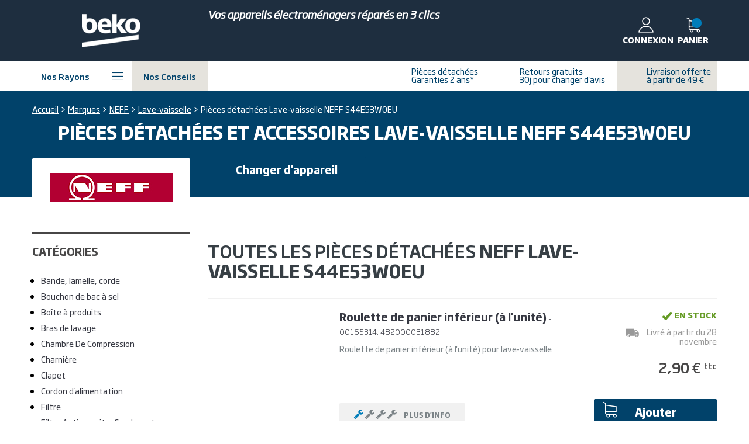

--- FILE ---
content_type: text/html; charset=utf-8
request_url: https://piecesdetachees.beko.fr/pieces-detachees-lave-vaisselle/neff/S44E53W0EU/
body_size: 33029
content:
<!DOCTYPE HTML>
<!--[if lt IE 7]> <html xmlns:og="http://ogp.me/ns#" class="no-js lt-ie9 lt-ie8 lt-ie7" lang="fr-fr"><![endif]-->
<!--[if IE 7]><html xmlns:og="http://ogp.me/ns#" class="no-js lt-ie9 lt-ie8 ie7" lang="fr-fr"><![endif]-->
<!--[if IE 8]><html xmlns:og="http://ogp.me/ns#" class="no-js lt-ie9 ie8" lang="fr-fr"><![endif]-->
<!--[if gt IE 8]> <html xmlns:og="http://ogp.me/ns#" class="no-js ie9" lang="fr-fr"><![endif]-->
<html xmlns:og="http://ogp.me/ns#" lang="fr-fr">
<head>
    
            <script type="text/javascript" src="/themes/core/js/tokens.js"></script>
            <script>
          window.GoogleAnalyticsObject = 'ga';
          window.ga = window.ga || function () {
            window.ga.q = window.ga.q || [];
            window.ga.q.push(arguments);
          }
        </script>
            <!-- Google Tag Manager -->
        <script>
                        (function (w, d, s, l, i) {
              w[l] = w[l] || []
              w[l].push({
                'gtm.start': new Date().getTime(), event: 'gtm.js',
              })
              var f = d.getElementsByTagName(s)[0], j = d.createElement(s), dl = l != 'dataLayer' ? '&l=' + l : ''
              j.async = true
              j.src = 'https://www.googletagmanager.com/gtm.js?id=' + i + dl
              f.parentNode.insertBefore(j, f)
            })(window, document, 'script', 'dataLayer', 'GTM-TC589DP')
                    </script>
        <!-- End Google Tag Manager -->
                <script>
          window.dataLayer = window.dataLayer || [];
          window.dataLayer.push({"page_name":"machine-engine"});
        </script>
        

    
        <meta charset="utf-8"/>
        <meta name="viewport" content="width=device-width, minimum-scale=1.0, maximum-scale=1.0, initial-scale=1.0"/>
        <title>Pièces détachées et accessoires Lave-vaisselle NEFF S44E53W0EU</title>
        

                    <meta name="description" content="Pièces détachées et accessoires Lave-vaisselle NEFF S44E53W0EU - Livraison en 24/48h - Meilleur prix garanti"/>
                
        <meta name="robots" content="noindex,nofollow"/>

        <meta name="mobile-web-app-capable" content="yes">
        <link rel="icon" type="image/vnd.microsoft.icon" href="https://www.sos-accessoire.com/themes/beko/assets/img/favicon.ico"/>
        <link rel="shortcut icon" type="image/x-icon" href="https://www.sos-accessoire.com/themes/beko/assets/img/favicon.ico"/>
    
                        

    
                                                                                                    
                                                                                                                    <link rel="next" href="https://piecesdetachees.beko.fr/pieces-detachees-lave-vaisselle/neff/S44E53W0EU/?p=2">
                                                            

    
            

    
                                                    <link rel="stylesheet" href="/themes/beko/assets/css/styles.css?v=1764154491" type="text/css" media="all"/>
                        

    
                                    <script type="text/javascript" defer>
var CUSTOMIZE_TEXTFIELD = 1;
var FancyboxI18nClose = 'Fermer';
var FancyboxI18nNext = 'Suivant';
var FancyboxI18nPrev = 'Pr&eacute;c&eacute;dent';
var add_txt = 'Ajouter';
var ajax_allowed = true;
var ajaxsearch = true;
var allActiveBrands = [{"id_manufacturer":49,"name":"BEKO","top":1,"link_rewrite":"beko"},{"id_manufacturer":454,"name":"BELLAVITA","top":0,"link_rewrite":"bellavita"},{"id_manufacturer":90,"name":"CONTINENTAL EDISON","top":0,"link_rewrite":"continental-edison"},{"id_manufacturer":181,"name":"GRUNDIG","top":0,"link_rewrite":"grundig"},{"id_manufacturer":670,"name":"HIGH ONE","top":0,"link_rewrite":"high-one"},{"id_manufacturer":452,"name":"SAMANA","top":0,"link_rewrite":"samana"},{"id_manufacturer":457,"name":"VALBERG","top":1,"link_rewrite":"valberg"}];
var allBrandsByCategory = [];
var allBrandsUrl = 'https://piecesdetachees.beko.fr/marque/';
var app_id_algolia = 'IEH3IP42X8';
var app_search_id_algolia = '31d91f4c620d0b9950d18c7a50cb5549';
var b2b_shop = false;
var baseDir = 'https://piecesdetachees.beko.fr/';
var baseUri = 'https://piecesdetachees.beko.fr/';
var base_dir = 'http://piecesdetachees.beko.fr/';
var base_dir_ssl = 'https://piecesdetachees.beko.fr/';
var comparator_max_item = 3;
var comparedProductsIds = [];
var contentOnly = false;
var currency = {"id":1,"id_shop_list":[],"force_id":false,"name":"Euro","iso_code":"EUR","iso_code_num":"978","sign":"\u20ac","blank":1,"conversion_rate":"1.000000","deleted":0,"format":2,"decimals":1,"active":1,"prefix":"","suffix":" \u20ac"};
var currencyBlank = 1;
var currencyFormat = 2;
var currencyRate = 1;
var currencySign = '€';
var customizationIdMessage = 'Personnalisation';
var defaultSearch = false;
var delete_txt = 'Supprimer';
var displayList = false;
var emptyCart = 'Votre panier est vide';
var freeProductTranslation = 'Offert !';
var freeShippingTranslation = 'Offert';
var front_translations_edit = 'Modifier';
var generated_date = 1764183698;
var iconCategories = {"23":{"id":23,"title":"Machine \u00e0 laver, Lave-linge","icone":"icon-lavage"},"24":{"id":24,"title":"Lave-vaisselle","icone":"icon-lave-vaisselle"},"25":{"id":25,"title":"S\u00e8che-linge","icone":"icon-seche-linge"},"10":{"id":10,"title":"Four micro-ondes","icone":"icon-micro-ondes"},"11":{"id":11,"title":"Four, cuisini\u00e8re","icone":"icon-cuisiniere"},"12":{"id":12,"title":"Hotte","icone":"icon-hotte"},"37":{"id":37,"title":"Audio, cha\u00eene hifi","icone":"icon-hi-fi"},"38":{"id":38,"title":"Autoradio","icone":"icon-auto-radio"},"39":{"id":39,"title":"Informatique","icone":"icon-computer"},"14":{"id":14,"title":"Aspirateur \u00e0 main","icone":"icon-aspirateur-main"},"15":{"id":15,"title":"Aspirateur robot","icone":"icon-aspirateur-robot"},"40":{"id":40,"title":"Tablette tactile, GPS","icone":"icon-tablet"},"16":{"id":16,"title":"Cireuse","icone":"icon-cireuse"},"17":{"id":17,"title":"Nettoyeur vapeur","icone":"icon-nettoyeur-vapeur"},"41":{"id":41,"title":"Appareil photo num\u00e9rique","icone":"icon-photo"},"19":{"id":19,"title":"Purificateur, humidificateur","icone":"icon-purificateur"},"13":{"id":13,"title":"Aspirateur","icone":"icon-aspirateur"},"18":{"id":18,"title":"Centrale vapeur, Fer \u00e0 Repasser","icone":"icon-centrale-vapeur"},"42":{"id":42,"title":"Cam\u00e9scope","icone":"icon-camescope"},"22":{"id":22,"title":"Frigo, R\u00e9frig\u00e9rateur, Cong\u00e9lateur","icone":"icon-frigo"},"43":{"id":43,"title":"Smartphone, t\u00e9l\u00e9phone mobile","icone":"icon-mobile"},"20":{"id":20,"title":"Climatiseur","icone":"icon-climatiseur"},"21":{"id":21,"title":"Cave \u00e0 vin","icone":"icon-cave-vin"},"44":{"id":44,"title":"Home cinema, DVD, Blue-ray","icone":"icon-home-cinema"},"26":{"id":26,"title":"Cocotte-minute\u00ae","icone":"icon-cocotte-minute"},"27":{"id":27,"title":"Cuiseur vapeur","icone":"icon-cuiseur-vapeur"},"30":{"id":30,"title":"Gaufrier, croque-monsieur","icone":"icon-gaufrier"},"32":{"id":32,"title":"Raclette, gril, Wok","icone":"icon-grill"},"33":{"id":33,"title":"Robot m\u00e9nager","icone":"icon-robot-menager"},"45":{"id":45,"title":"T\u00e9l\u00e9vision","icone":"icon-television"},"46":{"id":46,"title":"Vid\u00e9oprojecteur, R\u00e9tropojecteur","icone":"icon-videoprojecteur"},"34":{"id":34,"title":"Sorbeti\u00e8re","icone":"icon-sorbetiere"},"35":{"id":35,"title":"Trancheuse","icone":"icon-trancheuse"},"36":{"id":36,"title":"Yaourti\u00e8re","icone":"icon-yaourtiere"},"28":{"id":28,"title":"Divers petit m\u00e9nager","icone":"icon-petit-menager"},"29":{"id":29,"title":"Friteuse, Airfryer","icone":"icon-friteuse"},"31":{"id":31,"title":"Machine \u00e0 pain","icone":"icon-machine-pain"},"9":{"id":9,"title":"Chauffe-eau","icone":"icon-chauffe-eau"},"172":{"id":172,"title":"Plaque de cuisson","icone":"icon-table-de-cuisson"},"180":{"id":180,"title":"Outils","icone":"icon-tools"},"7":{"id":7,"title":"Bouilloire, carafe","icone":"icon-bouilloire"},"8":{"id":8,"title":"Cafeti\u00e8re, Machine \u00e0 caf\u00e9","icone":"icon-cafetiere"},"4":{"id":4,"title":"Brosse \u00e0 dents \u00e9lectrique","icone":"icon-brosse-a-dent"},"5":{"id":5,"title":"Rasoir, Tondeuse","icone":"icon-rasoir"},"6":{"id":6,"title":"\u00c9pilateur","icone":"icon-epilateur"},"181":{"id":181,"title":"S\u00e8che-cheveux","icone":"icon-seche-cheveux"},"209":{"id":209,"title":"Jardinage","icone":"icon-tondeuse"}};
var id_lang = 1;
var id_shop = 6;
var img_dir = 'https://www.sos-accessoire.com/themes/beko/assets/img/';
var instantsearch = false;
var isGuest = 0;
var isLogged = 0;
var isMobile = false;
var isWhiteBrandShop = true;
var link_devis = 'https://piecesdetachees.beko.fr/devis.html';
var manufacturer_name = 'NEFF';
var manufacturers = ["BEKO","BELLAVITA","CONTINENTAL EDISON","GRUNDIG","HIGH ONE","LEISURE","VALBERG"];
var max_item = 'Vous ne pouvez pas ajouter plus de 3 produit(s) pour comparer les produits';
var min_item = 'Veuillez sélectionner au moins un produit';
var model_name = 'Lave-vaisselle';
var more_references = 'Utilisez la zone de recherche pour affiner vos résultats.';
var nomodels = 'Je ne trouve pas mon modèle';
var noresults = 'Pas de résultats';
var noresultsdevis = 'Désolé, nous n\'avons pas trouvé de résultat pour votre recherche. N\'hésitez pas à nous faire une demande de devis';
var orderReferenceTranslation = 'Order reference';
var page_name = 'machine-engine';
var placeholder_algolia = 'Vous recherchez une pièce...';
var placeholder_blocknewsletter = 'Saisissez votre adresse e-mail';
var priceDisplayMethod = 0;
var priceDisplayPrecision = 2;
var productInCart = ' produit dans mon panier';
var productsInCart = ' produits dans mon panier';
var quantityLabel = 'Quantité : ';
var quickView = true;
var removingLinkText = 'supprimer cet article du panier';
var roundMode = 2;
var shopUrl = 'https://piecesdetachees.beko.fr/';
var static_token = '469b7e5bca65708ab51b6308cd307c03';
var subtract_txt = 'Soustraire';
var token = '984cc355d41dd51d9000128530607cef';
var totalLabel = 'Soit un total de : ';
var usingSecureMode = true;
var wb_shop = true;
</script>

                                        <script type="text/javascript" src="/js/jquery/jquery-1.11.0.min.js"></script>
                            <script type="text/javascript" src="/js/jquery/jquery-migrate-1.2.1.min.js"></script>
                            <script type="text/javascript" src="/js/jquery/plugins/jquery.easing.js"></script>
                            <script type="text/javascript" src="/js/jquery/plugins/jquery.typewatch.js"></script>
                            <script type="text/javascript" src="/js/tools.js"></script>
                            <script type="text/javascript" src="/themes/core/js/async.js"></script>
                            <script type="text/javascript" src="/themes/core/js/global.js?v=1764154394"></script>
                            <script type="text/javascript" src="/themes/core/js/panel-cart.js?v=1764154394"></script>
                            <script type="text/javascript" src="/themes/beko/js/global.js?v=1764154393"></script>
                            <script type="text/javascript" src="/themes/core/js/tools/yall.min.js"></script>
                            <script type="text/javascript" src="/themes/core/js/tools/10-bootstrap.min.js"></script>
                            <script type="text/javascript" src="/themes/beko/js/autoload/10-bootstrap.min.js?v=1764154393"></script>
                            <script type="text/javascript" src="/themes/beko/js/autoload/15-jquery.total-storage.min.js?v=1764154393"></script>
                            <script type="text/javascript" src="/themes/beko/js/autoload/jquery.menu-aim.js?v=1764154393"></script>
                            <script type="text/javascript" src="/themes/beko/js/autoload/modernizr.js?v=1764154393"></script>
                            <script type="text/javascript" src="/themes/beko/js/autoload/viewportchecker.js?v=1764154393"></script>
                            <script type="text/javascript" src="/js/jquery/plugins/fancybox/jquery.fancybox.js"></script>
                            <script type="text/javascript" src="/themes/beko/js/products-comparison.js?v=1764154393"></script>
                            <script type="text/javascript" src="/themes/core/js/pages/category.js"></script>
                            <script type="text/javascript" src="/themes/beko/js/modules/blockcart/ajax-cart.js?v=1764154393"></script>
                            <script type="text/javascript" src="/js/jquery/plugins/jquery.scrollTo.js"></script>
                            <script type="text/javascript" src="/js/jquery/plugins/jquery.serialScroll.js"></script>
                            <script type="text/javascript" src="/js/jquery/plugins/bxslider/jquery.bxslider.js"></script>
                            <script type="text/javascript" src="/modules/advslider/js/flexslider.js"></script>
                            <script type="text/javascript" src="/modules/antalgolia/js/algoliasearch-lite.umd.js"></script>
                            <script type="text/javascript" src="/modules/antalgolia/js/instantsearch.js"></script>
                            <script type="text/javascript" src="/modules/antalgolia/js/algolia.js?v1764154393"></script>
                            <script type="text/javascript" src="/themes/beko/js/modules/blocknewsletter/blocknewsletter.js?v=1764154393"></script>
                            <script type="text/javascript" src="/themes/core/js/tools/owl.carousel.min.js"></script>
                            <script type="text/javascript" src="/modules/antengine/js/antengine.js"></script>
                            <script type="text/javascript" src="/modules/cookiesinfos/js/cookiesinfo.min.js"></script>
                            <script type="text/javascript" src="/modules/lightbox/js/lightbox.js"></script>
                        

    <script defer type="text/javascript">/*
 *
 *  2007-2024 PayPal
 *
 *  NOTICE OF LICENSE
 *
 *  This source file is subject to the Academic Free License (AFL 3.0)
 *  that is bundled with this package in the file LICENSE.txt.
 *  It is also available through the world-wide-web at this URL:
 *  http://opensource.org/licenses/afl-3.0.php
 *  If you did not receive a copy of the license and are unable to
 *  obtain it through the world-wide-web, please send an email
 *  to license@prestashop.com so we can send you a copy immediately.
 *
 *  DISCLAIMER
 *
 *  Do not edit or add to this file if you wish to upgrade PrestaShop to newer
 *  versions in the future. If you wish to customize PrestaShop for your
 *  needs please refer to http://www.prestashop.com for more information.
 *
 *  @author 2007-2024 PayPal
 *  @author 202 ecommerce <tech@202-ecommerce.com>
 *  @copyright PayPal
 *  @license http://opensource.org/licenses/osl-3.0.php Open Software License (OSL 3.0)
 *
 */


    

function updateFormDatas()
{
	var nb = $('#quantity_wanted').val();
	var id = $('#idCombination').val();

	$('.paypal_payment_form input[name=quantity]').val(nb);
	$('.paypal_payment_form input[name=id_p_attr]').val(id);
}
	
$(document).ready( function() {
	/**
	 * @Override - start
	 */
	$(document).ready(function () {
		$('#paypalConfirmation').on('submit', function() {
			$('#paypalConfirmation input[type="submit"]').hide();
		});
	});
	/**
	 * @Override - end
	 */
    
		var baseDirPP = baseDir.replace('http:', 'https:');
		
	/**
	 * @Override
	 */
	// if($('#in_context_checkout_enabled').val() != 1)
	// {
        $(document).on('click','#payment_paypal_express_checkout', function() {
			$('#paypal_payment_form_cart').submit();
			return false;
		});
	// }


	var jquery_version = $.fn.jquery.split('.');
	if(jquery_version[0]>=1 && jquery_version[1] >= 7)
	{
		$('body').on('submit',".paypal_payment_form", function () {
			updateFormDatas();
		});
	}
	else {
		$('.paypal_payment_form').live('submit', function () {
			updateFormDatas();
		});
	}

	function displayExpressCheckoutShortcut() {
		var id_product = $('input[name="id_product"]').val();
		var id_product_attribute = $('input[name="id_product_attribute"]').val();
		$.ajax({
			type: "GET",
			url: baseDirPP+'/modules/paypal/express_checkout/ajax.php',
			data: { get_qty: "1", id_product: id_product, id_product_attribute: id_product_attribute },
			cache: false,
			success: function(result) {
				if (result == '1') {
					$('#container_express_checkout').slideDown();
				} else {
					$('#container_express_checkout').slideUp();
				}
				return true;
			}
		});
	}

	$('select[name^="group_"]').change(function () {
		setTimeout(function(){displayExpressCheckoutShortcut()}, 500);
	});

	$('.color_pick').click(function () {
		setTimeout(function(){displayExpressCheckoutShortcut()}, 500);
	});

    if($('body#product').length > 0) {
        setTimeout(function(){displayExpressCheckoutShortcut()}, 500);
    }
	
	
			

	var modulePath = 'modules/paypal';
	var subFolder = '/integral_evolution';

	var fullPath = baseDirPP + modulePath + subFolder;
	var confirmTimer = false;
		
	if ($('form[target="hss_iframe"]').length == 0) {
		if ($('select[name^="group_"]').length > 0)
			displayExpressCheckoutShortcut();
		return false;
	} else {
		checkOrder();
	}

	function checkOrder() {
		if(confirmTimer == false)
			confirmTimer = setInterval(getOrdersCount, 1000);
	}

	/**
	 * @Override - start
	 */
	function getOrdersCount() {
		$.get(
			fullPath + '/confirm.php',
			{ id_cart: '0' },
			function (data) {
				if ((typeof(data) != 'undefined') && (data > 0)) {
					clearInterval(confirmTimer);
					window.location.replace(fullPath + '/submit.php');
					$('p.payment_module, p.cart_navigation').hide();
				}
			}
		);
	}
	/**
	 * @Override - end
	 */
});


</script>    <link rel="canonical" href="https://www.sos-accessoire.com/pieces-detachees-lave-vaisselle/neff/S44E53W0EU/" />
<link rel="alternate" hreflang="fr-fr" href="https://www.sos-accessoire.com/pieces-detachees-lave-vaisselle/neff/S44E53W0EU/" />
<link rel="alternate" hreflang="en-gb" href="https://www.sos-parts.com/spare-parts-dishwasher/neff/S44E53W0EU/" />
<link rel="alternate" hreflang="it-it" href="https://www.sos-ricambi.it/ricambi-lavastoviglie/neff/S44E53W0EU/" />
<link rel="alternate" hreflang="de-de" href="https://www.sos-zubehoer.de/ersatzteile-geschirrspueler/neff/S44E53W0EU/" />

    <!--[if IE 8]>
    <script src="https://oss.maxcdn.com/libs/html5shiv/3.7.0/html5shiv.js"></script>
    <script src="https://oss.maxcdn.com/libs/respond.js/1.3.0/respond.min.js"></script>
    <![endif]-->

        <meta property="og:site_name" content="BEKO" />
<meta property="og:title" content="Pièces détachées et accessoires Lave-vaisselle  S44E53W0EU" />
<!-- Home -->
    <meta property="og:type" content="website" />
    <meta property="og:image" content="https://www.sos-accessoire.com/themes/beko/assets/img/logo_fb.png" />
            <meta property="og:description" content="Pièces détachées et accessoires Lave-vaisselle  S44E53W0EU - Livraison en 24/48h - Meilleur prix garanti" />
    

    
    
            
</head>


        
    

<body id="machine-engine" class="beko    machine-engine lang_fr">






    <!-- Google Tag Manager (noscript) -->
    <noscript>
        <iframe src="https://www.googletagmanager.com/ns.html?id=GTM-TC589DP"
                height="0" width="0" style="display:none;visibility:hidden"></iframe>
    </noscript>
    <!-- End Google Tag Manager (noscript) -->


                <header id="header"  >
            
    <div class="header-top">
        <div class="ctn">
            <div class="row valign-middle">
                
                <i class="icon icon-menu trigger-menu"></i>
                <div id="header_logo" class="header-left xxs4 xs4 sm2 md3 lg3 text-center" >
                    <a href="https://piecesdetachees.beko.fr/" title="BEKO">
                        <img class="logo img-responsive" src="https://www.sos-accessoire.com/themes/beko/assets/img/logo_6.png" alt="BEKO" />
                    </a>
                    <a class="mobile-account" href="https://piecesdetachees.beko.fr/mon-compte"></a>
                    <a class="mobile-cart" href="https://piecesdetachees.beko.fr/commande"></a>
                </div>
                <div class="header-middle xxs3 xs3 sm7 md6 lg6">
                    <p class="baseline">Vos appareils &eacute;lectrom&eacute;nagers r&eacute;par&eacute;s en 3 clics</p>
                    <div id="searchbox" class="">
    <div id="popoverSearch" class="popover-search hidden-lg hidden-md hidden-sm">
        <span>Besoin d'aide pour trouver votre référence ?</span>
    </div>

    <div id="header-search-header" class="header-search">
        <div id="header-search-box">
            <form id="search_query_form" action="https://piecesdetachees.beko.fr/recherche" method="get" style="display:none;">
                <input id="search_query" name="search_query" type="text" class="form-control grey noOutline" />
            </form>
        </div>
        <span id="searchbox_submit" class="submit_search" style="visibility:hidden;"><i class="icon icon-search"></i></span>
        <span id="searchbox_close" class="close_search"><i class="icon icon-close"></i></span>
    </div>
    <div id="algolia_search_result-header" class="algolia algolia_search_result ctn" style="visibility:hidden">
        <button type="button" autofocus class="algolia__btn algolia__btn--close js-algolia-close"><span>Fermer</span> <i class="icon icon-cross"></i></button>
        <div class="algolia__row">
            <div class="algolia__col algolia__col--first">
                <div class="models-result">
                    <span class="algolia__title font-family-bold">Appareils</span>
                    <div id="machines-container-header"></div>
                </div>
                <div class="categories-result">
                    <span class="algolia__title font-family-bold">Catégories</span>
                    <div id="categories-container-header"></div>
                </div>
            </div>
            <div class="algolia__col">
                <span class="algolia__title font-family-bold">Produits</span>
                <div id="products-container-header"></div>
                <button type="button" class="algolia__btn js-algolia-more" style="display:none"><span>Voir plus</span></button>
            </div>
        </div>
    </div>
</div>











                                    </div>
                <div class="header-right xxs5 xs5 sm3 md3 lg3">
                    <!-- MODULE Block cart -->
<div id="header-cart" class="shopping_cart header-block">
    <!-- Icone -->
    <a class="ipanel ajax ajaxCartPanel"
       href="https://piecesdetachees.beko.fr/commande"
       data-url="/override/modules/blockcart/ajax-panel.php?panel=cart"
       data-options='["onload", "replace"]'
       data-replace="onload"
       data-panel="panel-cart"
       title="Voir mon panier"
       rel="nofollow"
    >
        <span class="ajax_cart_quantity">
            <i class="icon icon-cart"></i>
            <span>Panier</span>
        </span>
        <div id="cart_block_summary" class="collapsed">
            <span class="ajax_cart_nb_products"></span>
        </div>
    </a>
</div>


<!-- /MODULE Block cart -->

    <div data-async-key="c4bb65e72ec9c8b920a53025dc09ae49c65d6e41">
        <script type="text/javascript">
          var hookAsync = hookAsync || {};
          hookAsync.args = hookAsync.args || {};
          hookAsync.args['c4bb65e72ec9c8b920a53025dc09ae49c65d6e41'] = 'eyJoYXNoIjoiNjM5MWRkNjUwMTBkZTA5NjlkMWQzZWZhY2QxNzViZTUiLCJoa2V5IjoiZDhiNDlmZjNiNGEwYzE5ZDBmZmQ5OTNiZDM1NDExMWMiLCJkYXRhIjp7Im5hbWUiOiJ0b3AiLCJhcmdzIjpbXSwibW9kdWxlIjo1fX0=';
        </script>
    </div>
<!-- Block user information module NAV  -->
        

    <div data-async-key="43be78c4ae7c79c889ce0edd93846e75a6eca7a7">
        <script>
          var hookAsync = hookAsync || {};
          hookAsync.args = hookAsync.args || {};
          hookAsync.args['43be78c4ae7c79c889ce0edd93846e75a6eca7a7'] = 'eyJoYXNoIjoiOTFhZDYxNGM3ZjI1YWI3ZjJiOTU3ZDM4ODM0YTQ3Y2MiLCJoa2V5IjoiYWQ3MDc4MGY3OWUyNzQ3NTk2OTcxYTQyZDMxZjAwZWYiLCJkYXRhIjp7Im5hbWUiOiJkaXNwbGF5VG9wIiwiYXJncyI6W10sIm1vZHVsZSI6Mjh9fQ==';
        </script>
            <div class="header_user_info header-block">
        <a href="https://piecesdetachees.beko.fr/mon-compte" title="Identifiez-vous" class="account" rel="nofollow">
            <span>
                <i class="icon icon-account"></i>
                <span>Connexion</span>
            </span>
        </a>
    </div>

    </div>

                                    </div>
            </div>
        </div>
    </div>


            
    <div class="header-bottom">
        <div class="ctn menu-ctn">
            <nav id="mainmenu" role="navigation">
                            <ul class="menu-content valign-middle">
            <li>
				<span class="btn-header btn-menu icon-right hidden-xs hidden-xxs">
					<span class="">Nos rayons</span>
					<i class="icon icon-menu"></i>
				</span>
                <div class="overlay"></div>
                <div class="submenu ctn">
                    <div class="inner clearfix">
	<ul class="menu-content2 ctn" >
		<li class="hidden-lg hidden-md close-tab">
			<span>
				<span>Fermer</span>
				<i class="icon icon-cross"></i>
			</span>
		</li>
		<!-- Liens racine du menu -->
		
			<li class="open-first">
                					<span class="menu-link icon-lavage">Lavage beko</span>
				
				<!-- Lien enfants (représentent les colonnes...) -->
									<div class="submenu2">
						<div class="inner clearfix">
							<div class="links">
								<div class="close-tab hidden-lg hidden-md">
									<span>
										<i class="icon icon-arrow-left"></i>Retour
									</span>
								</div>
								<div class="row">

																			<div class="md3 column">
											<!-- Lien enfants  -->
																							<ul>
																											<li>
																															<a title="Lave-linge" href="https://piecesdetachees.beko.fr/pieces-detachees-lave-linge/" class="menu-subtitle" >
																	Lave-linge
																																			<span class='sprite-menu lave-linge'></span>
																																	</a>
																													</li>
																											<li>
																															<a title="Amortisseur, ressort" href="https://piecesdetachees.beko.fr/pieces-detachees-lave-linge/amortisseur-ressort/"  >
																	Amortisseur, ressort
																																	</a>
																													</li>
																											<li>
																															<a title="Aube de tambour" href="https://piecesdetachees.beko.fr/pieces-detachees-lave-linge/aube-de-tambour/"  >
																	Aube de tambour
																																	</a>
																													</li>
																											<li>
																															<a title="Bouchon, filtre de vidange" href="https://piecesdetachees.beko.fr/pieces-detachees-lave-linge/bouchon-filtre-de-vidange/"  >
																	Bouchon, filtre de vidange
																																	</a>
																													</li>
																											<li>
																															<a title="Boîte à produits" href="https://piecesdetachees.beko.fr/pieces-detachees-lave-linge/boite-a-produits/"  >
																	Boîte à produits
																																	</a>
																													</li>
																											<li>
																															<a title="Charbon moteur" href="https://piecesdetachees.beko.fr/pieces-detachees-lave-linge/charbon-moteur/"  >
																	Charbon moteur
																																	</a>
																													</li>
																											<li>
																															<a title="Charnière" href="https://piecesdetachees.beko.fr/pieces-detachees-lave-linge/charniere/"  >
																	Charnière
																																	</a>
																													</li>
																											<li>
																															<a title="Condensateur" href="https://piecesdetachees.beko.fr/pieces-detachees-lave-linge/condensateur/"  >
																	Condensateur
																																	</a>
																													</li>
																											<li>
																															<a title="Courroie" href="https://piecesdetachees.beko.fr/pieces-detachees-lave-linge/courroie/"  >
																	Courroie
																																	</a>
																													</li>
																											<li>
																															<a title="Couvercle, top" href="https://piecesdetachees.beko.fr/pieces-detachees-lave-linge/couvercle-top/"  >
																	Couvercle, top
																																	</a>
																													</li>
																											<li>
																															<a title="Durite" href="https://piecesdetachees.beko.fr/pieces-detachees-lave-linge/durite/"  >
																	Durite
																																	</a>
																													</li>
																											<li>
																															<a title="Électrovanne" href="https://piecesdetachees.beko.fr/pieces-detachees-lave-linge/electrovanne/"  >
																	Électrovanne
																																	</a>
																													</li>
																											<li>
																															<a title="Filtre à microplastiques" href="https://piecesdetachees.beko.fr/filtre-microplastique-fibercatcher-lave-linge-grundig-beko-1418600100-1413200200-129858.html" class="arrow" >
																	Filtre à microplastiques
																																			<span class='sprite-menu'></span>
																																	</a>
																													</li>
																											<li>
																															<a title="Interrupteur, sélecteur" href="https://piecesdetachees.beko.fr/pieces-detachees-lave-linge/interrupteur-selecteur/"  >
																	Interrupteur, sélecteur
																																	</a>
																													</li>
																											<li>
																															<a title="Joint de porte" href="https://piecesdetachees.beko.fr/pieces-detachees-lave-linge/joint-de-porte/"  >
																	Joint de porte
																																	</a>
																													</li>
																											<li>
																															<a title="Palier, roulement" href="https://piecesdetachees.beko.fr/pieces-detachees-lave-linge/palier-roulement/"  >
																	Palier, roulement
																																	</a>
																													</li>
																									</ul>
																					</div>
																			<div class="md3 column">
											<!-- Lien enfants  -->
																							<ul>
																											<li>
																															<span class="menu-subtitle">
																	Lave-linge (suite)
																																			<span class='sprite-menu lave-linge'></span>
																																	</span>
																													</li>
																											<li>
																															<a title="Poignée de hublot porte" href="https://piecesdetachees.beko.fr/pieces-detachees-lave-linge/poignee-de-hublot-porte/"  >
																	Poignée de hublot porte
																																	</a>
																													</li>
																											<li>
																															<a title="Pompe de vidange" href="https://piecesdetachees.beko.fr/pieces-detachees-lave-linge/pompe-de-vidange/"  >
																	Pompe de vidange
																																	</a>
																													</li>
																											<li>
																															<a title="Porte, hublot" href="https://piecesdetachees.beko.fr/pieces-detachees-lave-linge/porte-hublot/"  >
																	Porte, hublot
																																	</a>
																													</li>
																											<li>
																															<a title="Poulie, croisillon de tambour" href="https://piecesdetachees.beko.fr/pieces-detachees-lave-linge/poulie-croisillon-de-tambour/"  >
																	Poulie, croisillon de tambour
																																	</a>
																													</li>
																											<li>
																															<a title="Pressostat" href="https://piecesdetachees.beko.fr/pieces-detachees-lave-linge/pressostat/"  >
																	Pressostat
																																	</a>
																													</li>
																											<li>
																															<a title="Programmateur, module électronique" href="https://piecesdetachees.beko.fr/pieces-detachees-lave-linge/programmateur-module-electronique/"  >
																	Programmateur, module électronique
																																	</a>
																													</li>
																											<li>
																															<a title="Résistance, thermoplongeur" href="https://piecesdetachees.beko.fr/pieces-detachees-lave-linge/resistance-thermoplongeur/"  >
																	Résistance, thermoplongeur
																																	</a>
																													</li>
																											<li>
																															<a title="Sécurité, verrou de porte" href="https://piecesdetachees.beko.fr/pieces-detachees-lave-linge/securite-verrou-de-porte/"  >
																	Sécurité, verrou de porte
																																	</a>
																													</li>
																											<li>
																															<a title="Thermostat, klixon" href="https://piecesdetachees.beko.fr/pieces-detachees-lave-linge/thermostat-klixon/"  >
																	Thermostat, klixon
																																	</a>
																													</li>
																											<li>
																															<a title="Tuyau d'eau" href="https://piecesdetachees.beko.fr/pieces-detachees-lave-linge/tuyau-d-eau/"  >
																	Tuyau d'eau
																																	</a>
																													</li>
																											<li>
																															<a title="Toutes les pièces pour lave-linge" href="https://piecesdetachees.beko.fr/pieces-detachees-lave-linge/" class="arrow" >
																	Toutes les pièces pour lave-linge
																																			<span class='sprite-menu'></span>
																																	</a>
																													</li>
																									</ul>
																					</div>
																			<div class="md3 column">
											<!-- Lien enfants  -->
																							<ul>
																											<li>
																															<a title="Lave-vaisselle" href="https://piecesdetachees.beko.fr/pieces-detachees-lave-vaisselle/" class="menu-subtitle" >
																	Lave-vaisselle
																																			<span class='sprite-menu lave-vaisselle'></span>
																																	</a>
																													</li>
																											<li>
																															<a title="Boîte à produits" href="https://piecesdetachees.beko.fr/pieces-detachees-lave-vaisselle/boite-a-produits/"  >
																	Boîte à produits
																																	</a>
																													</li>
																											<li>
																															<a title="Bras de lavage" href="https://piecesdetachees.beko.fr/pieces-detachees-lave-vaisselle/bras-de-lavage/"  >
																	Bras de lavage
																																	</a>
																													</li>
																											<li>
																															<a title="Charnière" href="https://piecesdetachees.beko.fr/pieces-detachees-lave-vaisselle/charniere/"  >
																	Charnière
																																	</a>
																													</li>
																											<li>
																															<a title="Électrovanne" href="https://piecesdetachees.beko.fr/pieces-detachees-lave-vaisselle/electrovanne/"  >
																	Électrovanne
																																	</a>
																													</li>
																											<li>
																															<a title="Filtre" href="https://piecesdetachees.beko.fr/pieces-detachees-lave-vaisselle/filtre/"  >
																	Filtre
																																	</a>
																													</li>
																											<li>
																															<a title="Interrupteur, sélecteur" href="https://piecesdetachees.beko.fr/pieces-detachees-lave-vaisselle/interrupteur-selecteur/"  >
																	Interrupteur, sélecteur
																																	</a>
																													</li>
																											<li>
																															<a title="Joint de porte" href="https://piecesdetachees.beko.fr/pieces-detachees-lave-vaisselle/joint-de-porte/"  >
																	Joint de porte
																																	</a>
																													</li>
																											<li>
																															<a title="Panier" href="https://piecesdetachees.beko.fr/pieces-detachees-lave-vaisselle/panier/"  >
																	Panier
																																	</a>
																													</li>
																											<li>
																															<a title="Poignée de porte" href="https://piecesdetachees.beko.fr/pieces-detachees-lave-vaisselle/poignee-de-porte/"  >
																	Poignée de porte
																																	</a>
																													</li>
																											<li>
																															<a title="Pompe de cyclage" href="https://piecesdetachees.beko.fr/pieces-detachees-lave-vaisselle/pompe-de-cyclage/"  >
																	Pompe de cyclage
																																	</a>
																													</li>
																											<li>
																															<a title="Pompe de vidange" href="https://piecesdetachees.beko.fr/pieces-detachees-lave-vaisselle/pompe-de-vidange/"  >
																	Pompe de vidange
																																	</a>
																													</li>
																											<li>
																															<a title="Programmateur, module électronique" href="https://piecesdetachees.beko.fr/pieces-detachees-lave-vaisselle/programmateur-module-electronique/"  >
																	Programmateur, module électronique
																																	</a>
																													</li>
																											<li>
																															<a title="Résistance, thermoplongeur" href="https://piecesdetachees.beko.fr/pieces-detachees-lave-vaisselle/resistance-thermoplongeur/"  >
																	Résistance, thermoplongeur
																																	</a>
																													</li>
																											<li>
																															<a title="Roulette de panier" href="https://piecesdetachees.beko.fr/pieces-detachees-lave-vaisselle/roulette-panier/"  >
																	Roulette de panier
																																	</a>
																													</li>
																											<li>
																															<a title="Sécurité, verrou de porte" href="https://piecesdetachees.beko.fr/pieces-detachees-lave-vaisselle/securite-verrou-de-porte/"  >
																	Sécurité, verrou de porte
																																	</a>
																													</li>
																											<li>
																															<a title="Tuyau d'eau" href="https://piecesdetachees.beko.fr/pieces-detachees-lave-vaisselle/tuyau-d-eau/"  >
																	Tuyau d'eau
																																	</a>
																													</li>
																											<li>
																															<a title="Toutes les pièces pour lave-vaisselle" href="https://piecesdetachees.beko.fr/pieces-detachees-lave-vaisselle/" class="arrow" >
																	Toutes les pièces pour lave-vaisselle
																																			<span class='sprite-menu'></span>
																																	</a>
																													</li>
																									</ul>
																					</div>
																			<div class="md3 column">
											<!-- Lien enfants  -->
																							<ul>
																											<li>
																															<a title="Sèche-linge" href="https://piecesdetachees.beko.fr/pieces-detachees-seche-linge/" class="menu-subtitle" >
																	Sèche-linge
																																			<span class='sprite-menu seche-linge'></span>
																																	</a>
																													</li>
																											<li>
																															<a title="Condenseur" href="https://piecesdetachees.beko.fr/pieces-detachees-seche-linge/condenseur/"  >
																	Condenseur
																																	</a>
																													</li>
																											<li>
																															<a title="Condensateur" href="https://piecesdetachees.beko.fr/pieces-detachees-seche-linge/condensateur/"  >
																	Condensateur
																																	</a>
																													</li>
																											<li>
																															<a title="Courroie" href="https://piecesdetachees.beko.fr/pieces-detachees-seche-linge/courroie/"  >
																	Courroie
																																	</a>
																													</li>
																											<li>
																															<a title="Feutre, joint de tambour" href="https://piecesdetachees.beko.fr/pieces-detachees-seche-linge/feutre-joint-de-tambour/"  >
																	Feutre, joint de tambour
																																	</a>
																													</li>
																											<li>
																															<a title="Filtre" href="https://piecesdetachees.beko.fr/pieces-detachees-seche-linge/filtre/"  >
																	Filtre
																																	</a>
																													</li>
																											<li>
																															<a title="Joint de porte" href="https://piecesdetachees.beko.fr/pieces-detachees-seche-linge/joint-de-porte/"  >
																	Joint de porte
																																	</a>
																													</li>
																											<li>
																															<a title="Palier, roulement" href="https://piecesdetachees.beko.fr/pieces-detachees-seche-linge/palier-roulement/"  >
																	Palier, roulement
																																	</a>
																													</li>
																											<li>
																															<a title="Poignée, charnière de porte" href="https://piecesdetachees.beko.fr/pieces-detachees-seche-linge/poignee-charniere-de-porte/"  >
																	Poignée, charnière de porte
																																	</a>
																													</li>
																											<li>
																															<a title="Pompe de vidange" href="https://piecesdetachees.beko.fr/pieces-detachees-seche-linge/pompe-de-vidange/"  >
																	Pompe de vidange
																																	</a>
																													</li>
																											<li>
																															<a title="Réservoir collecteur" href="https://piecesdetachees.beko.fr/pieces-detachees-seche-linge/reservoir-collecteur/"  >
																	Réservoir collecteur
																																	</a>
																													</li>
																											<li>
																															<a title="Résistance" href="https://piecesdetachees.beko.fr/pieces-detachees-seche-linge/resistance/"  >
																	Résistance
																																	</a>
																													</li>
																											<li>
																															<a title="Thermostat" href="https://piecesdetachees.beko.fr/pieces-detachees-seche-linge/thermostat/"  >
																	Thermostat
																																	</a>
																													</li>
																											<li>
																															<a title="Toutes les pièces pour sèche-linge" href="https://piecesdetachees.beko.fr/pieces-detachees-seche-linge/" class="arrow" >
																	Toutes les pièces pour sèche-linge
																																			<span class='sprite-menu'></span>
																																	</a>
																													</li>
																									</ul>
																					</div>
																	</div>
							</div>
						</div>
					</div>
							</li>

		
			<li >
                					<span class="menu-link icon-cuisson">Cuisson beko</span>
				
				<!-- Lien enfants (représentent les colonnes...) -->
									<div class="submenu2">
						<div class="inner clearfix">
							<div class="links">
								<div class="close-tab hidden-lg hidden-md">
									<span>
										<i class="icon icon-arrow-left"></i>Retour
									</span>
								</div>
								<div class="row">

																			<div class="md3 column">
											<!-- Lien enfants  -->
																							<ul>
																											<li>
																															<a title="Four micro-ondes" href="https://piecesdetachees.beko.fr/pieces-detachees-four-micro-ondes/" class="menu-subtitle" >
																	Four micro-ondes
																																			<span class='sprite-menu four-micro-ondes'></span>
																																	</a>
																													</li>
																											<li>
																															<a title="Ampoule, lampe" href="https://piecesdetachees.beko.fr/pieces-detachees-four-micro-ondes/ampoule-lampe/"  >
																	Ampoule, lampe
																																	</a>
																													</li>
																											<li>
																															<a title="Diode, fusible" href="https://piecesdetachees.beko.fr/pieces-detachees-four-micro-ondes/diode-fusible/"  >
																	Diode, fusible
																																	</a>
																													</li>
																											<li>
																															<a title="Entraîneur, support plateau" href="https://piecesdetachees.beko.fr/pieces-detachees-four-micro-ondes/entraineur-support-plateau/"  >
																	Entraîneur, support plateau
																																	</a>
																													</li>
																											<li>
																															<a title="Moteur de plateau tournant" href="https://piecesdetachees.beko.fr/pieces-detachees-four-micro-ondes/moteur-plateau-tournant/"  >
																	Moteur de plateau tournant
																																	</a>
																													</li>
																											<li>
																															<a title="Plaque mica, protection d'ondes" href="https://piecesdetachees.beko.fr/pieces-detachees-four-micro-ondes/plaque-mica-protecteur-ondes/"  >
																	Plaque mica, protection d'ondes
																																	</a>
																													</li>
																											<li>
																															<a title="Plateau" href="https://piecesdetachees.beko.fr/pieces-detachees-four-micro-ondes/plateau/"  >
																	Plateau
																																	</a>
																													</li>
																											<li>
																															<a title="Toutes les pièces pour four micro-ondes" href="https://piecesdetachees.beko.fr/pieces-detachees-four-micro-ondes/" class="arrow" >
																	Toutes les pièces pour four micro-ondes
																																			<span class='sprite-menu'></span>
																																	</a>
																													</li>
																									</ul>
																					</div>
																			<div class="md3 column">
											<!-- Lien enfants  -->
																							<ul>
																											<li>
																															<a title="Four, cuisinière" href="https://piecesdetachees.beko.fr/pieces-detachees-four-cuisiniere/" class="menu-subtitle" >
																	Four, cuisinière
																																			<span class='sprite-menu four-cuisiniere'></span>
																																	</a>
																													</li>
																											<li>
																															<a title="Ampoule, lampe" href="https://piecesdetachees.beko.fr/pieces-detachees-four-cuisiniere/ampoule-lampe/"  >
																	Ampoule, lampe
																																	</a>
																													</li>
																											<li>
																															<a title="Chapeau, Brûleur, Couronne" href="https://piecesdetachees.beko.fr/pieces-detachees-four-cuisiniere/bruleur-chapeau-couronne/"  >
																	Chapeau, Brûleur, Couronne
																																	</a>
																													</li>
																											<li>
																															<a title="Charnière" href="https://piecesdetachees.beko.fr/pieces-detachees-four-cuisiniere/charniere/"  >
																	Charnière
																																	</a>
																													</li>
																											<li>
																															<a title="Commutateur" href="https://piecesdetachees.beko.fr/pieces-detachees-four-cuisiniere/commutateur/"  >
																	Commutateur
																																	</a>
																													</li>
																											<li>
																															<a title="Grille, plaque" href="https://piecesdetachees.beko.fr/pieces-detachees-four-cuisiniere/grille-plaque/"  >
																	Grille, plaque
																																	</a>
																													</li>
																											<li>
																															<a title="Injecteur" href="https://piecesdetachees.beko.fr/pieces-detachees-four-cuisiniere/injecteur/"  >
																	Injecteur
																																	</a>
																													</li>
																											<li>
																															<a title="Joint de porte" href="https://piecesdetachees.beko.fr/pieces-detachees-four-cuisiniere/joint-de-porte/"  >
																	Joint de porte
																																	</a>
																													</li>
																											<li>
																															<a title="Manette, bouton" href="https://piecesdetachees.beko.fr/pieces-detachees-four-cuisiniere/manette-bouton/"  >
																	Manette, bouton
																																	</a>
																													</li>
																											<li>
																															<a title="Plaque électrique, foyer" href="https://piecesdetachees.beko.fr/pieces-detachees-four-cuisiniere/plaque-electrique-foyer/"  >
																	Plaque électrique, foyer
																																	</a>
																													</li>
																											<li>
																															<a title="Poignée de porte" href="https://piecesdetachees.beko.fr/pieces-detachees-four-cuisiniere/poignee/"  >
																	Poignée de porte
																																	</a>
																													</li>
																											<li>
																															<a title="Programmateur, module électronique" href="https://piecesdetachees.beko.fr/pieces-detachees-four-cuisiniere/programmateur-module-electronique/"  >
																	Programmateur, module électronique
																																	</a>
																													</li>
																											<li>
																															<a title="Résistance" href="https://piecesdetachees.beko.fr/pieces-detachees-four-cuisiniere/resistance/"  >
																	Résistance
																																	</a>
																													</li>
																											<li>
																															<a title="Thermostat" href="https://piecesdetachees.beko.fr/pieces-detachees-four-cuisiniere/thermostat/"  >
																	Thermostat
																																	</a>
																													</li>
																											<li>
																															<a title="Tuyau de gaz" href="https://piecesdetachees.beko.fr/pieces-detachees-four-cuisiniere/tuyau-de-gaz/"  >
																	Tuyau de gaz
																																	</a>
																													</li>
																											<li>
																															<a title="Ventilateur" href="https://piecesdetachees.beko.fr/pieces-detachees-four-cuisiniere/ventilateur/"  >
																	Ventilateur
																																	</a>
																													</li>
																											<li>
																															<a title="Vitre de porte" href="https://piecesdetachees.beko.fr/pieces-detachees-four-cuisiniere/vitre-de-porte/"  >
																	Vitre de porte
																																	</a>
																													</li>
																											<li>
																															<a title="Toutes les pièces pour four & cuisinière" href="https://piecesdetachees.beko.fr/pieces-detachees-four-cuisiniere/" class="arrow" >
																	Toutes les pièces pour four & cuisinière
																																			<span class='sprite-menu'></span>
																																	</a>
																													</li>
																									</ul>
																					</div>
																			<div class="md3 column">
											<!-- Lien enfants  -->
																							<ul>
																											<li>
																															<a title="Hotte" href="https://piecesdetachees.beko.fr/pieces-detachees-hotte/" class="menu-subtitle" >
																	Hotte
																																			<span class='sprite-menu hotte'></span>
																																	</a>
																													</li>
																											<li>
																															<a title="Ampoule, lampe" href="https://piecesdetachees.beko.fr/pieces-detachees-hotte/ampoule-lampe/"  >
																	Ampoule, lampe
																																	</a>
																													</li>
																											<li>
																															<a title="Filtre à charbon" href="https://piecesdetachees.beko.fr/pieces-detachees-hotte/filtre-a-charbon/"  >
																	Filtre à charbon
																																	</a>
																													</li>
																											<li>
																															<a title="Filtre métal anti-graisse" href="https://piecesdetachees.beko.fr/pieces-detachees-hotte/filtre-metal-anti-graisse/"  >
																	Filtre métal anti-graisse
																																	</a>
																													</li>
																											<li>
																															<a title="Hublot diffuseur de lumière" href="https://piecesdetachees.beko.fr/pieces-detachees-hotte/hublot-diffuseur-lumiere/"  >
																	Hublot diffuseur de lumière
																																	</a>
																													</li>
																											<li>
																															<a title="Toutes les pièces pour hotte" href="https://piecesdetachees.beko.fr/pieces-detachees-hotte/" class="arrow" >
																	Toutes les pièces pour hotte
																																			<span class='sprite-menu'></span>
																																	</a>
																													</li>
																									</ul>
																					</div>
																			<div class="md3 column">
											<!-- Lien enfants  -->
																							<ul>
																											<li>
																															<a title="Table de cuisson" href="https://piecesdetachees.beko.fr/pieces-detachees-plaque-table-cuisson/" class="menu-subtitle" >
																	Table de cuisson
																																			<span class='sprite-menu table-cuisson'></span>
																																	</a>
																													</li>
																											<li>
																															<a title="Injecteurs" href="https://piecesdetachees.beko.fr/pieces-detachees-plaque-table-cuisson/injecteur/"  >
																	Injecteurs
																																	</a>
																													</li>
																											<li>
																															<a title="Tuyau de gaz" href="https://piecesdetachees.beko.fr/pieces-detachees-plaque-table-cuisson/tuyau-de-gaz/"  >
																	Tuyau de gaz
																																	</a>
																													</li>
																											<li>
																															<a title="Toutes les pièces pour table de cuisson" href="https://piecesdetachees.beko.fr/pieces-detachees-plaque-table-cuisson/" class="arrow" >
																	Toutes les pièces pour table de cuisson
																																			<span class='sprite-menu'></span>
																																	</a>
																													</li>
																									</ul>
																					</div>
																	</div>
							</div>
						</div>
					</div>
							</li>

		
			<li >
                					<span class="menu-link entretien">Entretien de la maison beko</span>
				
				<!-- Lien enfants (représentent les colonnes...) -->
									<div class="submenu2">
						<div class="inner clearfix">
							<div class="links">
								<div class="close-tab hidden-lg hidden-md">
									<span>
										<i class="icon icon-arrow-left"></i>Retour
									</span>
								</div>
								<div class="row">

																			<div class="md3 column">
											<!-- Lien enfants  -->
																							<ul>
																											<li>
																															<a title="Aspirateur robot" href="https://piecesdetachees.beko.fr/pieces-detachees-aspirateur-robot/" class="menu-subtitle" >
																	Aspirateur robot
																																			<span class='sprite-menu aspirateur-robot'></span>
																																	</a>
																													</li>
																									</ul>
																					</div>
																			<div class="md3 column">
											<!-- Lien enfants  -->
																							<ul>
																											<li>
																															<a title="Nettoyeur vapeur" href="https://piecesdetachees.beko.fr/pieces-detachees-nettoyeur-vapeur/" class="menu-subtitle" >
																	Nettoyeur vapeur
																																			<span class='sprite-menu nettoyeur-vapeur'></span>
																																	</a>
																													</li>
																											<li>
																															<a title="Purificateur, humidificateur" href="https://piecesdetachees.beko.fr/pieces-detachees-purificateur-humidificateur/" class="menu-subtitle" >
																	Purificateur, humidificateur
																																			<span class='sprite-menu purificateur-humidificateur'></span>
																																	</a>
																													</li>
																									</ul>
																					</div>
																			<div class="md3 column">
											<!-- Lien enfants  -->
																							<ul>
																											<li>
																															<a title="Aspirateur" href="https://piecesdetachees.beko.fr/pieces-detachees-aspirateur/" class="menu-subtitle" >
																	Aspirateur
																																			<span class='sprite-menu aspirateur'></span>
																																	</a>
																													</li>
																											<li>
																															<a title="Batterie, chargeur" href="https://piecesdetachees.beko.fr/pieces-detachees-aspirateur/batterie-chargeur/"  >
																	Batterie, chargeur
																																	</a>
																													</li>
																											<li>
																															<a title="Brosse" href="https://piecesdetachees.beko.fr/pieces-detachees-aspirateur/brosse/"  >
																	Brosse
																																	</a>
																													</li>
																											<li>
																															<a title="Filtre" href="https://piecesdetachees.beko.fr/pieces-detachees-aspirateur/filtre/"  >
																	Filtre
																																	</a>
																													</li>
																											<li>
																															<a title="Moteur, charbons" href="https://piecesdetachees.beko.fr/pieces-detachees-aspirateur/moteur-charbons/"  >
																	Moteur, charbons
																																	</a>
																													</li>
																											<li>
																															<a title="Sac" href="https://piecesdetachees.beko.fr/pieces-detachees-aspirateur/sac/"  >
																	Sac
																																	</a>
																													</li>
																											<li>
																															<a title="Tuyau et flexible" href="https://piecesdetachees.beko.fr/pieces-detachees-aspirateur/tuyau-flexible/"  >
																	Tuyau et flexible
																																	</a>
																													</li>
																											<li>
																															<a title="Toutes les pièces pour aspirateur" href="https://piecesdetachees.beko.fr/pieces-detachees-aspirateur/" class="arrow" >
																	Toutes les pièces pour aspirateur
																																			<span class='sprite-menu'></span>
																																	</a>
																													</li>
																									</ul>
																					</div>
																			<div class="md3 column">
											<!-- Lien enfants  -->
																							<ul>
																											<li>
																															<a title="Centrale vapeur" href="https://piecesdetachees.beko.fr/pieces-detachees-centrale-vapeur/" class="menu-subtitle" >
																	Centrale vapeur
																																			<span class='sprite-menu centrale-vapeur'></span>
																																	</a>
																													</li>
																											<li>
																															<a title="Bouchon de sécurité, joint de bouchon" href="https://piecesdetachees.beko.fr/pieces-detachees-centrale-vapeur/bouchon-de-securite-joint-de-bouchon/"  >
																	Bouchon de sécurité, joint de bouchon
																																	</a>
																													</li>
																											<li>
																															<a title="Cartouche, filtre anticalcaire" href="https://piecesdetachees.beko.fr/pieces-detachees-centrale-vapeur/cartouche-filtre-anticalcaire/"  >
																	Cartouche, filtre anticalcaire
																																	</a>
																													</li>
																											<li>
																															<a title="Réservoir à eau" href="https://piecesdetachees.beko.fr/pieces-detachees-centrale-vapeur/reservoir-a-eau/"  >
																	Réservoir à eau
																																	</a>
																													</li>
																											<li>
																															<a title="Toutes les pièces pour centrale vapeur" href="https://piecesdetachees.beko.fr/pieces-detachees-centrale-vapeur/" class="arrow" >
																	Toutes les pièces pour centrale vapeur
																																			<span class='sprite-menu'></span>
																																	</a>
																													</li>
																									</ul>
																					</div>
																	</div>
							</div>
						</div>
					</div>
							</li>

		
			<li >
                					<span class="menu-link icon-froid">Froid beko</span>
				
				<!-- Lien enfants (représentent les colonnes...) -->
									<div class="submenu2">
						<div class="inner clearfix">
							<div class="links">
								<div class="close-tab hidden-lg hidden-md">
									<span>
										<i class="icon icon-arrow-left"></i>Retour
									</span>
								</div>
								<div class="row">

																			<div class="md3 column">
											<!-- Lien enfants  -->
																							<ul>
																											<li>
																															<a title="Réfrigérateur, congélateur" href="https://piecesdetachees.beko.fr/pieces-detachees-refrigerateur-congelateur/" class="menu-subtitle" >
																	Réfrigérateur, congélateur
																																			<span class='sprite-menu refrigerateur-congelateur'></span>
																																	</a>
																													</li>
																											<li>
																															<a title="Ampoule, lampe" href="https://piecesdetachees.beko.fr/pieces-detachees-refrigerateur-congelateur/ampoule-lampe/"  >
																	Ampoule, lampe
																																	</a>
																													</li>
																											<li>
																															<a title="Bac à légumes" href="https://piecesdetachees.beko.fr/pieces-detachees-refrigerateur-congelateur/bac-a-legumes/"  >
																	Bac à légumes
																																	</a>
																													</li>
																											<li>
																															<a title="Tiroir, panier congélation" href="https://piecesdetachees.beko.fr/pieces-detachees-refrigerateur-congelateur/tiroir-panier-congelation/"  >
																	Tiroir, panier congélation
																																	</a>
																													</li>
																											<li>
																															<a title="Balconnet de porte" href="https://piecesdetachees.beko.fr/pieces-detachees-refrigerateur-congelateur/balconnet-de-porte/"  >
																	Balconnet de porte
																																	</a>
																													</li>
																											<li>
																															<a title="Charnière" href="https://piecesdetachees.beko.fr/pieces-detachees-refrigerateur-congelateur/charniere/"  >
																	Charnière
																																	</a>
																													</li>
																											<li>
																															<a title="Clayette, étagère" href="https://piecesdetachees.beko.fr/pieces-detachees-refrigerateur-congelateur/clayette-etagere/"  >
																	Clayette, étagère
																																	</a>
																													</li>
																											<li>
																															<a title="Filtre" href="https://piecesdetachees.beko.fr/pieces-detachees-refrigerateur-congelateur/filtre/"  >
																	Filtre
																																	</a>
																													</li>
																											<li>
																															<a title="Joint de porte" href="https://piecesdetachees.beko.fr/pieces-detachees-refrigerateur-congelateur/joint-de-porte/"  >
																	Joint de porte
																																	</a>
																													</li>
																											<li>
																															<a title="Platine" href="https://piecesdetachees.beko.fr/pieces-detachees-refrigerateur-congelateur/platine/"  >
																	Platine
																																	</a>
																													</li>
																											<li>
																															<a title="Poignée de porte" href="https://piecesdetachees.beko.fr/pieces-detachees-refrigerateur-congelateur/poignee-de-porte/"  >
																	Poignée de porte
																																	</a>
																													</li>
																											<li>
																															<a title="Portillon de freezer" href="https://piecesdetachees.beko.fr/pieces-detachees-refrigerateur-congelateur/portillon-de-freezer/"  >
																	Portillon de freezer
																																	</a>
																													</li>
																											<li>
																															<a title="Thermostat" href="https://piecesdetachees.beko.fr/pieces-detachees-refrigerateur-congelateur/thermostat/"  >
																	Thermostat
																																	</a>
																													</li>
																											<li>
																															<a title="Toutes les pièces réfrigérateur congélateur" href="https://piecesdetachees.beko.fr/pieces-detachees-refrigerateur-congelateur/" class="arrow" >
																	Toutes les pièces réfrigérateur congélateur
																																			<span class='sprite-menu'></span>
																																	</a>
																													</li>
																									</ul>
																					</div>
																			<div class="md3 column">
											<!-- Lien enfants  -->
																							<ul>
																											<li>
																															<a title="Climatiseur" href="https://piecesdetachees.beko.fr/pieces-detachees-climatiseur/" class="menu-subtitle" >
																	Climatiseur
																																			<span class='sprite-menu climatiseur'></span>
																																	</a>
																													</li>
																											<li>
																															<a title="Filtre" href="https://piecesdetachees.beko.fr/pieces-detachees-climatiseur/filtre/"  >
																	Filtre
																																	</a>
																													</li>
																											<li>
																															<a title="Télécommande" href="https://piecesdetachees.beko.fr/pieces-detachees-climatiseur/telecommande/"  >
																	Télécommande
																																	</a>
																													</li>
																											<li>
																															<a title="Toutes les pièces pour climatiseur" href="https://piecesdetachees.beko.fr/pieces-detachees-climatiseur/" class="arrow" >
																	Toutes les pièces pour climatiseur
																																			<span class='sprite-menu'></span>
																																	</a>
																													</li>
																											<li>
																															<a title="Cave à vin" href="https://piecesdetachees.beko.fr/pieces-detachees-cave-a-vin/" class="menu-subtitle" >
																	Cave à vin
																																			<span class='sprite-menu cave-vin'></span>
																																	</a>
																													</li>
																									</ul>
																					</div>
																	</div>
							</div>
						</div>
					</div>
							</li>

		
			<li >
                					<span class="menu-link icon-petit-electromenager">Petit électroménager beko</span>
				
				<!-- Lien enfants (représentent les colonnes...) -->
									<div class="submenu2">
						<div class="inner clearfix">
							<div class="links">
								<div class="close-tab hidden-lg hidden-md">
									<span>
										<i class="icon icon-arrow-left"></i>Retour
									</span>
								</div>
								<div class="row">

																			<div class="md3 column">
											<!-- Lien enfants  -->
																							<ul>
																											<li>
																															<a title="Robot ménager" href="https://piecesdetachees.beko.fr/pieces-detachees-robot-menager/" class="menu-subtitle" >
																	Robot ménager
																																			<span class='sprite-menu robot-menager'></span>
																																	</a>
																													</li>
																											<li>
																															<a title="Bol mixeur, blender" href="https://piecesdetachees.beko.fr/pieces-detachees-robot-menager/bol/"  >
																	Bol mixeur, blender
																																	</a>
																													</li>
																									</ul>
																					</div>
																			<div class="md3 column">
											<!-- Lien enfants  -->
																							<ul>
																											<li>
																															<a title="Divers petit ménager" href="https://piecesdetachees.beko.fr/pieces-detachees-divers-petit-menager/" class="menu-subtitle" >
																	Divers petit ménager
																																			<span class='sprite-menu divers-petit-menager'></span>
																																	</a>
																													</li>
																									</ul>
																					</div>
																	</div>
							</div>
						</div>
					</div>
							</li>

		
			<li >
                					<span class="menu-link accessoires">Accessoires et entretien beko</span>
				
				<!-- Lien enfants (représentent les colonnes...) -->
									<div class="submenu2">
						<div class="inner clearfix">
							<div class="links">
								<div class="close-tab hidden-lg hidden-md">
									<span>
										<i class="icon icon-arrow-left"></i>Retour
									</span>
								</div>
								<div class="row">

																			<div class="md3 column">
											<!-- Lien enfants  -->
																							<ul>
																											<li>
																															<a title="Cafetière, Expresso" href="https://piecesdetachees.beko.fr/pieces-detachees-accessoires-et-entretien/cafetiere-expresso/" class="menu-subtitle" >
																	Cafetière, Expresso
																																			<span class='sprite-menu cafetiere-expresso'></span>
																																	</a>
																													</li>
																											<li>
																															<a title="Centrale vapeur" href="https://piecesdetachees.beko.fr/pieces-detachees-accessoires-et-entretien/centrale-vapeur/" class="menu-subtitle" >
																	Centrale vapeur
																																			<span class='sprite-menu centrale-vapeur'></span>
																																	</a>
																													</li>
																									</ul>
																					</div>
																			<div class="md3 column">
											<!-- Lien enfants  -->
																							<ul>
																											<li>
																															<a title="Four, cuisinière" href="https://piecesdetachees.beko.fr/pieces-detachees-accessoires-et-entretien/four-cuisiniere/" class="menu-subtitle" >
																	Four, cuisinière
																																			<span class='sprite-menu four-cuisiniere'></span>
																																	</a>
																													</li>
																									</ul>
																					</div>
																			<div class="md3 column">
											<!-- Lien enfants  -->
																							<ul>
																											<li>
																															<a title="Lave-vaisselle" href="https://piecesdetachees.beko.fr/pieces-detachees-accessoires-et-entretien/lave-vaisselle/" class="menu-subtitle" >
																	Lave-vaisselle
																																			<span class='sprite-menu lave-vaisselle'></span>
																																	</a>
																													</li>
																									</ul>
																					</div>
																			<div class="md3 column">
											<!-- Lien enfants  -->
																							<ul>
																											<li>
																															<a title="Plaque de cuisson" href="https://piecesdetachees.beko.fr/pieces-detachees-accessoires-et-entretien/plaque-de-cuisson/" class="menu-subtitle" >
																	Plaque de cuisson
																																			<span class='sprite-menu table-cuisson'></span>
																																	</a>
																													</li>
																											<li>
																															<a title="Réfrigérateur, congélateur" href="https://piecesdetachees.beko.fr/pieces-detachees-accessoires-et-entretien/refrigerateur-congelateur/" class="menu-subtitle" >
																	Réfrigérateur, congélateur
																																			<span class='sprite-menu refrigerateur-congelateur'></span>
																																	</a>
																													</li>
																									</ul>
																					</div>
																	</div>
							</div>
						</div>
					</div>
							</li>

			</ul>
</div>

                </div>
            </li>
        </ul>
    
            </nav>
            <a href="https://www.beko.fr/page-editoriale/faq-nos-conseils-et-videos-pour-entretenir-votre-electromenager" target="_blank" class="btn-header btn-diagnostics hidden-xs hidden-xxs">
                <span>Nos conseils</span>
            </a>
            <div class="header-reassurance">
                     
        <div class="block-reassurance">
                    <span class="valign-middle">
                            <img class="img-responsive lazy lazy-image" 
                src="[data-uri]"
                data-src="https://piecesdetachees.beko.fr/img/reassurance/36.jpg"
                alt="Pièces détachées"
                width="26"
                heigh="26"
            />
                <span class="title">
            Pièces détachées<br/>
            Garanties 2 ans*
        </span>
                    </span>
                </div>
     
        <div class="block-reassurance">
                    <a href="/livraison-retours-beko.html" class="valign-middle">
                            <img class="img-responsive lazy lazy-image" 
                src="[data-uri]"
                data-src="https://piecesdetachees.beko.fr/img/reassurance/35.jpg"
                alt="Retours gratuits"
                width="26"
                heigh="26"
            />
                <span class="title">
            Retours gratuits<br/>
            30j pour changer d'avis
        </span>
                    </a>
                </div>
     
        <div class="block-reassurance">
                    <a href="/livraison-retours-beko.html" class="valign-middle">
                            <img class="img-responsive lazy lazy-image" 
                src="[data-uri]"
                data-src="https://piecesdetachees.beko.fr/img/reassurance/37.jpg"
                alt="Livraison offerte"
                width="26"
                heigh="26"
            />
                <span class="title">
            Livraison offerte<br/>
            à partir de 49 <span style='font-family: system-ui'>€</span>
        </span>
                    </a>
                </div>
    
            </div>
        </div>
    </div>


            

                    </header>
                            

    
    
    
    
    
    
    


    
    <main>
        <section>
            
                


                


    <header class="page-heading antengine">
        
            <!-- Categorie -->
                            
    <div class="ctn">
        <div id="breadcrumbs" class="clearfix">
            <!-- Breadcrumb -->
<div class="crumb">
                                                            <a class="breadcrumb-link" href="https://piecesdetachees.beko.fr/">Accueil</a>
                                <span class="breadcrumb-pipe"> ></span>
                                                                                <a class="breadcrumb-link" href="https://piecesdetachees.beko.fr/marque/">Marques</a>
                                <span class="breadcrumb-pipe"> ></span>
                                                                                <a class="breadcrumb-link" href="https://piecesdetachees.beko.fr/marque/pieces-detachees-neff/">NEFF</a>
                                <span class="breadcrumb-pipe"> ></span>
                                                                                <a class="breadcrumb-link" href="https://piecesdetachees.beko.fr/pieces-detachees-lave-vaisselle/neff/">Lave-vaisselle</a>
                                <span class="breadcrumb-pipe"> ></span>
                                                            <span class="breadcrumb-last">Pièces détachées  Lave-vaisselle NEFF S44E53W0EU</span>
                        </div>
<!-- /Breadcrumb -->

        </div>
        <h1 class="title"><span>Pi&egrave;ces d&eacute;tach&eacute;es et accessoires Lave-vaisselle NEFF S44E53W0EU</span></h1>
            </div>

            
            
                                        
    <div class="searchEngine searchEngineCategory smallbtn search-internal--machine">
        <div class="ctn">
            <div class="row">
                
                    

                    
    <div class="js-antengine-machine--toggle xs6 md4 offset-md3 lg3 offset-lg3">
        <button class="btn btn-full-width" id="changeMachine">
            Changer d'appareil
        </button>
    </div>

                    
    
                
    </div>

                
    <div class="row">

                    <form id="searchEngineForm" method="POST" class="js-antengine-machine--toggle antengine-search--machine valign-middle" style="display:none;">
                        <input type="hidden" class="antengine-search__data--manufacturer" value="NEFF" />
                        <input type="hidden" class="antengine-search__data--model" value="Lave-vaisselle" />
                        <input type="hidden" class="antengine-search__data--model-id" value="740" />
                        <input type="hidden" name="searchengine__categoryFilter" id="searchengine__categoryFilter" value="0" />
                        <div class="offset-md3 select xxs12 xs12 sm5 md3 lg3">
                            <select name="filter_serials" id="filter_serials" class="custom-input form-control search-serial search">
                                <option value="0">3. Sélectionner votre modèle</option>
                                                            </select>
                        </div>
                        <div class="xxs12 xs12 sm1 md1 lg1">
                            <button class="btn btn-full-width animated icon-right" type="submit" name="submitSearchEngine" id="submitSearchEngine">
                                
    <i class="icon icon-search"></i>

                            </button>
                        </div>
                        <div class="xxs12 xs12 sm4 md2 lg2">
                            <a class="ipanel ajax link" data-panel="panel-cms" href="https://piecesdetachees.beko.fr/conditions-generales-vente-beko.html">Où trouver mon modèle d'appareil ?</a>
                        </div>
                    </form>
                
            </div>
        </div>
    </div>

    
        <script>
            $(document).on('ready', function(){
                $('#changeMachine').on('click', function(e) {
                    e.preventDefault();
                    var form = $(".searchEngine").find('form');
                    $('.js-antengine-machine--toggle').toggle();
                    searchReferences();
                });
            });
            $(document).on('click', '.custom-select span', function (e) {
                if ($(this).prev().attr('id') === 'filter_serials') {
                    $(this).next().children('.search-input').find(">:first-child").attr("placeholder", "Rechercher un modèle");
                }
            })
        </script>
        
        
        
        
    

                            
        
    </header>

            
        
            


            <div class="section-products section-content ctn">
                <div class="row">

                    <section class="xxs12 xs12 sm12 push-md3 md9 push-lg3 lg9 pull-down">
                        <p></p>
                                                                        <header class="row valign-middle">
                        
                            
    <h2 class="h1 title xss12 xs12 sm9 md9 lg9">
                    Toutes les pi&egrave;ces d&eacute;tach&eacute;es <span>NEFF Lave-vaisselle S44E53W0EU</span>
            </h2>
    <div class="xxs12 xs12 sm3 md3 lg3">            
            <div id="productsSortForm" class="select valign-middle hidden-sm hidden-md hidden-lg">
                <div>
                    
                                                <select id="antengine_category-filter" class="custom-input js-antengine_category-filter form-control">
                                                        <option value="https://piecesdetachees.beko.fr/pieces-detachees-lave-vaisselle/neff/S44E53W0EU/">Catégorie de pièce</option>
                                                                                                <option value="https://piecesdetachees.beko.fr/pieces-detachees-lave-vaisselle/neff/S44E53W0EU/bande-lamelle-corde/">Bande, lamelle, corde</option>
                                                                                                                                <option value="https://piecesdetachees.beko.fr/pieces-detachees-lave-vaisselle/neff/S44E53W0EU/bouchon-bac-pot-sel/">Bouchon de bac à sel</option>
                                                                                                                                <option value="https://piecesdetachees.beko.fr/pieces-detachees-lave-vaisselle/neff/S44E53W0EU/boite-a-produits/">Boîte à produits</option>
                                                                                                                                <option value="https://piecesdetachees.beko.fr/pieces-detachees-lave-vaisselle/neff/S44E53W0EU/bras-de-lavage/">Bras de lavage</option>
                                                                                                                                <option value="https://piecesdetachees.beko.fr/pieces-detachees-lave-vaisselle/neff/S44E53W0EU/chambre-de-compression/">Chambre De Compression</option>
                                                                                                                                <option value="https://piecesdetachees.beko.fr/pieces-detachees-lave-vaisselle/neff/S44E53W0EU/charniere/">Charnière</option>
                                                                                                                                <option value="https://piecesdetachees.beko.fr/pieces-detachees-lave-vaisselle/neff/S44E53W0EU/clapet/">Clapet</option>
                                                                                                                                <option value="https://piecesdetachees.beko.fr/pieces-detachees-lave-vaisselle/neff/S44E53W0EU/cordon-d-alimentation/">Cordon d'alimentation</option>
                                                                                                                                <option value="https://piecesdetachees.beko.fr/pieces-detachees-lave-vaisselle/neff/S44E53W0EU/filtre/">Filtre</option>
                                                                                                                                <option value="https://piecesdetachees.beko.fr/pieces-detachees-lave-vaisselle/neff/S44E53W0EU/filtre-antiparasite-condensateur/">Filtre Antiparasite, Condensateur</option>
                                                                                                                                <option value="https://piecesdetachees.beko.fr/pieces-detachees-lave-vaisselle/neff/S44E53W0EU/flotteur-debitmetre-capteur/">Flotteur, débitmètre, capteur</option>
                                                                                                                                <option value="https://piecesdetachees.beko.fr/pieces-detachees-lave-vaisselle/neff/S44E53W0EU/glissiere-rail/">Glissière, Rail</option>
                                                                                                                                <option value="https://piecesdetachees.beko.fr/pieces-detachees-lave-vaisselle/neff/S44E53W0EU/interrupteur-selecteur/">Interrupteur et sélecteur</option>
                                                                                                                                <option value="https://piecesdetachees.beko.fr/pieces-detachees-lave-vaisselle/neff/S44E53W0EU/joint-de-porte/">Joint de porte</option>
                                                                                                                                <option value="https://piecesdetachees.beko.fr/pieces-detachees-lave-vaisselle/neff/S44E53W0EU/palier/">Palier</option>
                                                                                                                                <option value="https://piecesdetachees.beko.fr/pieces-detachees-lave-vaisselle/neff/S44E53W0EU/panier/">Panier</option>
                                                                                                                                <option value="https://piecesdetachees.beko.fr/pieces-detachees-lave-vaisselle/neff/S44E53W0EU/pied/">Pied</option>
                                                                                                                                <option value="https://piecesdetachees.beko.fr/pieces-detachees-lave-vaisselle/neff/S44E53W0EU/pompe-de-cyclage/">Pompe de cyclage</option>
                                                                                                                                <option value="https://piecesdetachees.beko.fr/pieces-detachees-lave-vaisselle/neff/S44E53W0EU/pompe-de-vidange/">Pompe de vidange</option>
                                                                                                                                <option value="https://piecesdetachees.beko.fr/pieces-detachees-lave-vaisselle/neff/S44E53W0EU/porte-habillage/">Porte, Habillage</option>
                                                                                                                                <option value="https://piecesdetachees.beko.fr/pieces-detachees-lave-vaisselle/neff/S44E53W0EU/roulette-panier/">Roulette de panier</option>
                                                                                                                                <option value="https://piecesdetachees.beko.fr/pieces-detachees-lave-vaisselle/neff/S44E53W0EU/reglette-enjoliveur/">Réglette, enjoliveur</option>
                                                                                                                                <option value="https://piecesdetachees.beko.fr/pieces-detachees-lave-vaisselle/neff/S44E53W0EU/repartiteur-remplisseur/">Répartiteur, Remplisseur</option>
                                                                                                                                <option value="https://piecesdetachees.beko.fr/pieces-detachees-lave-vaisselle/neff/S44E53W0EU/resistance-thermoplongeur/">Résistance, thermoplongeur</option>
                                                                                                                                <option value="https://piecesdetachees.beko.fr/pieces-detachees-lave-vaisselle/neff/S44E53W0EU/support-connecteur/">Support, connecteur</option>
                                                                                                                                <option value="https://piecesdetachees.beko.fr/pieces-detachees-lave-vaisselle/neff/S44E53W0EU/securite-verrou-de-porte/">Sécurité, verrou de porte</option>
                                                                                                                                <option value="https://piecesdetachees.beko.fr/pieces-detachees-lave-vaisselle/neff/S44E53W0EU/thermostat-sonde/">Thermostat, Sonde</option>
                                                                                                                                <option value="https://piecesdetachees.beko.fr/pieces-detachees-lave-vaisselle/neff/S44E53W0EU/top-dessus-couvercle/">Top, Dessus, Couvercle</option>
                                                                                                                                <option value="https://piecesdetachees.beko.fr/pieces-detachees-lave-vaisselle/neff/S44E53W0EU/tuyau-d-eau/">Tuyau d'eau</option>
                                                                                                                                <option value="https://piecesdetachees.beko.fr/pieces-detachees-lave-vaisselle/neff/S44E53W0EU/visserie-fixation-douille/">Visserie, Fixation, Douille</option>
                                                                                                                                <option value="https://piecesdetachees.beko.fr/pieces-detachees-lave-vaisselle/neff/S44E53W0EU/electrovanne/">Électrovanne</option>
                                                                                    
                        </select>
                        <template id="antengine_category-filter-template">
                                                        <option value="https://piecesdetachees.beko.fr/pieces-detachees-lave-vaisselle/neff/S44E53W0EU/">Catégorie de pièce</option>
                                                                                                <option value="https://piecesdetachees.beko.fr/pieces-detachees-lave-vaisselle/neff/S44E53W0EU/bande-lamelle-corde/">Bande, lamelle, corde</option>
                                                                                                                                <option value="https://piecesdetachees.beko.fr/pieces-detachees-lave-vaisselle/neff/S44E53W0EU/bouchon-bac-pot-sel/">Bouchon de bac à sel</option>
                                                                                                                                <option value="https://piecesdetachees.beko.fr/pieces-detachees-lave-vaisselle/neff/S44E53W0EU/boite-a-produits/">Boîte à produits</option>
                                                                                                                                <option value="https://piecesdetachees.beko.fr/pieces-detachees-lave-vaisselle/neff/S44E53W0EU/bras-de-lavage/">Bras de lavage</option>
                                                                                                                                <option value="https://piecesdetachees.beko.fr/pieces-detachees-lave-vaisselle/neff/S44E53W0EU/chambre-de-compression/">Chambre De Compression</option>
                                                                                                                                <option value="https://piecesdetachees.beko.fr/pieces-detachees-lave-vaisselle/neff/S44E53W0EU/charniere/">Charnière</option>
                                                                                                                                <option value="https://piecesdetachees.beko.fr/pieces-detachees-lave-vaisselle/neff/S44E53W0EU/clapet/">Clapet</option>
                                                                                                                                <option value="https://piecesdetachees.beko.fr/pieces-detachees-lave-vaisselle/neff/S44E53W0EU/cordon-d-alimentation/">Cordon d'alimentation</option>
                                                                                                                                <option value="https://piecesdetachees.beko.fr/pieces-detachees-lave-vaisselle/neff/S44E53W0EU/filtre/">Filtre</option>
                                                                                                                                <option value="https://piecesdetachees.beko.fr/pieces-detachees-lave-vaisselle/neff/S44E53W0EU/filtre-antiparasite-condensateur/">Filtre Antiparasite, Condensateur</option>
                                                                                                                                <option value="https://piecesdetachees.beko.fr/pieces-detachees-lave-vaisselle/neff/S44E53W0EU/flotteur-debitmetre-capteur/">Flotteur, débitmètre, capteur</option>
                                                                                                                                <option value="https://piecesdetachees.beko.fr/pieces-detachees-lave-vaisselle/neff/S44E53W0EU/glissiere-rail/">Glissière, Rail</option>
                                                                                                                                <option value="https://piecesdetachees.beko.fr/pieces-detachees-lave-vaisselle/neff/S44E53W0EU/interrupteur-selecteur/">Interrupteur et sélecteur</option>
                                                                                                                                <option value="https://piecesdetachees.beko.fr/pieces-detachees-lave-vaisselle/neff/S44E53W0EU/joint-de-porte/">Joint de porte</option>
                                                                                                                                <option value="https://piecesdetachees.beko.fr/pieces-detachees-lave-vaisselle/neff/S44E53W0EU/palier/">Palier</option>
                                                                                                                                <option value="https://piecesdetachees.beko.fr/pieces-detachees-lave-vaisselle/neff/S44E53W0EU/panier/">Panier</option>
                                                                                                                                <option value="https://piecesdetachees.beko.fr/pieces-detachees-lave-vaisselle/neff/S44E53W0EU/pied/">Pied</option>
                                                                                                                                <option value="https://piecesdetachees.beko.fr/pieces-detachees-lave-vaisselle/neff/S44E53W0EU/pompe-de-cyclage/">Pompe de cyclage</option>
                                                                                                                                <option value="https://piecesdetachees.beko.fr/pieces-detachees-lave-vaisselle/neff/S44E53W0EU/pompe-de-vidange/">Pompe de vidange</option>
                                                                                                                                <option value="https://piecesdetachees.beko.fr/pieces-detachees-lave-vaisselle/neff/S44E53W0EU/porte-habillage/">Porte, Habillage</option>
                                                                                                                                <option value="https://piecesdetachees.beko.fr/pieces-detachees-lave-vaisselle/neff/S44E53W0EU/roulette-panier/">Roulette de panier</option>
                                                                                                                                <option value="https://piecesdetachees.beko.fr/pieces-detachees-lave-vaisselle/neff/S44E53W0EU/reglette-enjoliveur/">Réglette, enjoliveur</option>
                                                                                                                                <option value="https://piecesdetachees.beko.fr/pieces-detachees-lave-vaisselle/neff/S44E53W0EU/repartiteur-remplisseur/">Répartiteur, Remplisseur</option>
                                                                                                                                <option value="https://piecesdetachees.beko.fr/pieces-detachees-lave-vaisselle/neff/S44E53W0EU/resistance-thermoplongeur/">Résistance, thermoplongeur</option>
                                                                                                                                <option value="https://piecesdetachees.beko.fr/pieces-detachees-lave-vaisselle/neff/S44E53W0EU/support-connecteur/">Support, connecteur</option>
                                                                                                                                <option value="https://piecesdetachees.beko.fr/pieces-detachees-lave-vaisselle/neff/S44E53W0EU/securite-verrou-de-porte/">Sécurité, verrou de porte</option>
                                                                                                                                <option value="https://piecesdetachees.beko.fr/pieces-detachees-lave-vaisselle/neff/S44E53W0EU/thermostat-sonde/">Thermostat, Sonde</option>
                                                                                                                                <option value="https://piecesdetachees.beko.fr/pieces-detachees-lave-vaisselle/neff/S44E53W0EU/top-dessus-couvercle/">Top, Dessus, Couvercle</option>
                                                                                                                                <option value="https://piecesdetachees.beko.fr/pieces-detachees-lave-vaisselle/neff/S44E53W0EU/tuyau-d-eau/">Tuyau d'eau</option>
                                                                                                                                <option value="https://piecesdetachees.beko.fr/pieces-detachees-lave-vaisselle/neff/S44E53W0EU/visserie-fixation-douille/">Visserie, Fixation, Douille</option>
                                                                                                                                <option value="https://piecesdetachees.beko.fr/pieces-detachees-lave-vaisselle/neff/S44E53W0EU/electrovanne/">Électrovanne</option>
                                                                                    
                        </template>
                    
                </div>
            </div>
        

        
            <script>
                $(document).ready(function () {
                    $(document).on('change', '.js-antengine_category-filter', function (e) {
                        let url = $(this).val();
                        if (!!url) {
                            document.location.href = url;
                        }
                    })
                })

                window.addEventListener("pageshow", function (event) {
                    var historyTraversal = event.persisted
                        || (
                            typeof window.performance != "undefined"
                            &&  window.performance.navigation.type === 2
                        );

                    if (historyTraversal && ("content" in document.createElement("template"))) {
                        // Handle page restore.
                        $('.js-antengine_category-filter').html($('#antengine_category-filter-template').html());
                        $('#antengine_category-filter').siblings().each(function () {
                            if (!this.id) {
                                $(this).remove();
                            }
                        });
                        customSelect($('.js-antengine_category-filter'));
                    }
                });
            </script>
        
    
</div>

                        </header>
                                                    <div class="products-list products-list--line">
                                
                                    	
	<!-- liste produits -->
							<!-- Calcul de la réduction -->
					        	    		<div class="product-ctn-line animated-full ">
			<div class="row">
				<div class="product-img-ctn xxs4 xs4 sm3 md3 lg3">
					<!-- Image -->
					<a class="product-img lazy-container" title="Roulette de panier inférieur (à l&#039;unité)" href="https://piecesdetachees.beko.fr/roulette-de-panier-inferieur-a-l-unite-roulette-panier-bosch-00165314-482000031882-11832.html">
																												<img class="img-responsive lazy lazy-image" src="[data-uri]" data-src="https://www.sos-accessoire.com/4398-product_list_line/roulette-de-panier-inferieur-a-l-unite.jpg" alt="Roulette de panier inférieur (à l&#039;unité)" title="Roulette de panier inférieur (à l&#039;unité)" />
																		</a>
				</div>

				<!-- Infos produits -->
				<div class="product-infos xxs8 xs8 sm6 md6 lg6">
					<!-- Titre -->
					<h3 class="product-name">
						<a
							class="productClickTitle"
							href="https://piecesdetachees.beko.fr/roulette-de-panier-inferieur-a-l-unite-roulette-panier-bosch-00165314-482000031882-11832.html"
							title="Roulette de panier inférieur (à l&#039;unité)"
							data-title="Roulette de panier inférieur (à l&#039;unité)"
							data-id="11832"
						>
							Roulette de panier inférieur (à l&#039;unité)<span> - 00165314, 482000031882</span>
						</a>
					</h3>

					<div class="product-details">
						
						

													<div class="product-description">
								
        Roulette de panier inférieur (à l'unité) pour lave-vaisselle

							</div>
												<div class="product-difficulty valign-middle">
																																																																					<div class="product-feature clearfix">
																							<span class="icon icon-wrench selected"></span>
																							<span class="icon icon-wrench "></span>
																							<span class="icon icon-wrench "></span>
																							<span class="icon icon-wrench "></span>
																					</div>
																								                            
    <div class="product-more-info">
        <a href="https://piecesdetachees.beko.fr/roulette-de-panier-inferieur-a-l-unite-roulette-panier-bosch-00165314-482000031882-11832.html">Plus d&#039;info</a>
    </div>

						</div>
					</div>
				</div>
				<div class="add-to-cart-pane xxs12 xs12 sm3 md3 lg3">
					<!-- Microdata pour les stocks -->
																																			<span class="availability text-green">
										<i class="icon icon-check"></i>
										En stock
									</span>
																</span>
														    <div class="product-delivery">
                    
                <div data-async-key="0129a5eb8939497374813bf3dcc977d5a4c1067b">
                    <script>
                        var hookAsync = hookAsync || {};
                        hookAsync.args = hookAsync.args || {};
                        hookAsync.args['0129a5eb8939497374813bf3dcc977d5a4c1067b'] = '[base64]';
                    </script>
                    
                        <p  class="no-underline product-delivery-text" ><i class="icon icon-truck"></i>&nbsp;<span class="no-underline">&nbsp;</span></p>
                    
                </div>
            
            </div>

							
							<!-- Prix -->
															<div class="product-price row valign-middle async-product-price" data-product-id="11832" data-template-name="product-list-line.tpl">
									<div class="xxs4 xs4 sm3 md3 lg4">
																			</div>
									<div class="price xxs8 xs8 sm9 md9 lg8">
																															<span data-product-price="2.9" class="current-price" content="2.9">
																									2,90 <span style='font-family: system-ui'>€</span> <sup>ttc</sup>
																							</span>
											<meta content="EUR" />
																			</div>
								</div>
														<a class="product-list-link" href="https://piecesdetachees.beko.fr/roulette-de-panier-inferieur-a-l-unite-roulette-panier-bosch-00165314-482000031882-11832.html"></a>
							
                            
                                <!-- Ajout panier -->
                                                                
                                <a class="ajax_add_to_cart_button btn" rel="nofollow" title="Ajouter au panier" data-id-product-attribute="0" data-id-product="11832" data-minimal_quantity="1">
                                    <i class="icon icon-cart"></i>
                                    <span>Ajouter</span>
                                </a>
                            
															</div>
			</div>
		</div>
							<!-- Calcul de la réduction -->
					        	    		<div class="product-ctn-line animated-full  alt">
			<div class="row">
				<div class="product-img-ctn xxs4 xs4 sm3 md3 lg3">
					<!-- Image -->
					<a class="product-img lazy-container" title="Panier inférieur d&#039;origine" href="https://piecesdetachees.beko.fr/panier-inferieur-d-origine-panier-bosch-siemens-neff-constructa-gaggenau-00680997-00213536-27248.html">
																												<img class="img-responsive lazy lazy-image" src="[data-uri]" data-src="https://www.sos-accessoire.com/142734-product_list_line/panier-inferieur-d-origine.jpg" alt="Panier inférieur d&#039;origine" title="Panier inférieur d&#039;origine" />
																		</a>
				</div>

				<!-- Infos produits -->
				<div class="product-infos xxs8 xs8 sm6 md6 lg6">
					<!-- Titre -->
					<h3 class="product-name">
						<a
							class="productClickTitle"
							href="https://piecesdetachees.beko.fr/panier-inferieur-d-origine-panier-bosch-siemens-neff-constructa-gaggenau-00680997-00213536-27248.html"
							title="Panier inférieur d&#039;origine"
							data-title="Panier inférieur d&#039;origine"
							data-id="27248"
						>
							Panier inférieur d&#039;origine<span> - 00680997, 00213536</span>
						</a>
					</h3>

					<div class="product-details">
						
						

													<div class="product-description">
								
        Panier inférieur d'origine pour lave-vaisselle

							</div>
												<div class="product-difficulty valign-middle">
																																																				<div class="product-feature clearfix">
																							<span class="icon icon-wrench selected"></span>
																							<span class="icon icon-wrench "></span>
																							<span class="icon icon-wrench "></span>
																							<span class="icon icon-wrench "></span>
																					</div>
																																																																											                            
    <div class="product-more-info">
        <a href="https://piecesdetachees.beko.fr/panier-inferieur-d-origine-panier-bosch-siemens-neff-constructa-gaggenau-00680997-00213536-27248.html">Plus d&#039;info</a>
    </div>

						</div>
					</div>
				</div>
				<div class="add-to-cart-pane xxs12 xs12 sm3 md3 lg3">
					<!-- Microdata pour les stocks -->
																																			<span class="availability text-green">
										<i class="icon icon-check"></i>
										En stock
									</span>
																</span>
														    <div class="product-delivery">
                    
                <div data-async-key="7a33a4841a6a470fea24fd5107fa314bae45cf61">
                    <script>
                        var hookAsync = hookAsync || {};
                        hookAsync.args = hookAsync.args || {};
                        hookAsync.args['7a33a4841a6a470fea24fd5107fa314bae45cf61'] = '[base64]';
                    </script>
                    
                        <p  class="no-underline product-delivery-text" ><i class="icon icon-truck"></i>&nbsp;<span class="no-underline">&nbsp;</span></p>
                    
                </div>
            
            </div>

							
							<!-- Prix -->
															<div class="product-price row valign-middle async-product-price" data-product-id="27248" data-template-name="product-list-line.tpl">
									<div class="xxs4 xs4 sm3 md3 lg4">
																			</div>
									<div class="price xxs8 xs8 sm9 md9 lg8">
																															<span data-product-price="98.9" class="current-price" content="98.9">
																									98,90 <span style='font-family: system-ui'>€</span> <sup>ttc</sup>
																							</span>
											<meta content="EUR" />
																			</div>
								</div>
														<a class="product-list-link" href="https://piecesdetachees.beko.fr/panier-inferieur-d-origine-panier-bosch-siemens-neff-constructa-gaggenau-00680997-00213536-27248.html"></a>
							
                            
                                <!-- Ajout panier -->
                                                                
                                <a class="ajax_add_to_cart_button btn" rel="nofollow" title="Ajouter au panier" data-id-product-attribute="0" data-id-product="27248" data-minimal_quantity="1">
                                    <i class="icon icon-cart"></i>
                                    <span>Ajouter</span>
                                </a>
                            
															</div>
			</div>
		</div>
							<!-- Calcul de la réduction -->
					        	    		<div class="product-ctn-line animated-full ">
			<div class="row">
				<div class="product-img-ctn xxs4 xs4 sm3 md3 lg3">
					<!-- Image -->
					<a class="product-img lazy-container" title="Panier supérieur complet d&#039;origine  514X480 mm" href="https://piecesdetachees.beko.fr/panier-superieur-complet-d-origine-514x480-mm-panier-bosch-siemens-neff-constructa-gaggenau-00685076-00212900-27222.html">
																												<img class="img-responsive lazy lazy-image" src="[data-uri]" data-src="https://www.sos-accessoire.com/105577-product_list_line/panier-superieur-complet-d-origine-514x480-mm.jpg" alt="Panier supérieur complet d&#039;origine  514X480 mm" title="Panier supérieur complet d&#039;origine  514X480 mm" />
																		</a>
				</div>

				<!-- Infos produits -->
				<div class="product-infos xxs8 xs8 sm6 md6 lg6">
					<!-- Titre -->
					<h3 class="product-name">
						<a
							class="productClickTitle"
							href="https://piecesdetachees.beko.fr/panier-superieur-complet-d-origine-514x480-mm-panier-bosch-siemens-neff-constructa-gaggenau-00685076-00212900-27222.html"
							title="Panier supérieur complet d&#039;origine  514X480 mm"
							data-title="Panier supérieur complet d&#039;origine  514X480 mm"
							data-id="27222"
						>
							Panier supérieur complet d&#039;origine  514X480 mm<span> - 00685076, 00212900</span>
						</a>
					</h3>

					<div class="product-details">
						
						

													<div class="product-description">
								
        Panier supérieur complet d'origine pour lave-vaisselle

							</div>
												<div class="product-difficulty valign-middle">
																																																				<div class="product-feature clearfix">
																							<span class="icon icon-wrench selected"></span>
																							<span class="icon icon-wrench "></span>
																							<span class="icon icon-wrench "></span>
																							<span class="icon icon-wrench "></span>
																					</div>
																																																																											                            
    <div class="product-more-info">
        <a href="https://piecesdetachees.beko.fr/panier-superieur-complet-d-origine-514x480-mm-panier-bosch-siemens-neff-constructa-gaggenau-00685076-00212900-27222.html">Plus d&#039;info</a>
    </div>

						</div>
					</div>
				</div>
				<div class="add-to-cart-pane xxs12 xs12 sm3 md3 lg3">
					<!-- Microdata pour les stocks -->
																																			<span class="availability text-green">
										<i class="icon icon-check"></i>
										En stock
									</span>
																</span>
														    <div class="product-delivery">
                    
                <div data-async-key="b2c9fc783ec83743e5c588caf870407328453222">
                    <script>
                        var hookAsync = hookAsync || {};
                        hookAsync.args = hookAsync.args || {};
                        hookAsync.args['b2c9fc783ec83743e5c588caf870407328453222'] = '[base64]';
                    </script>
                    
                        <p  class="no-underline product-delivery-text" ><i class="icon icon-truck"></i>&nbsp;<span class="no-underline">&nbsp;</span></p>
                    
                </div>
            
            </div>

							
							<!-- Prix -->
															<div class="product-price row valign-middle async-product-price" data-product-id="27222" data-template-name="product-list-line.tpl">
									<div class="xxs4 xs4 sm3 md3 lg4">
																			</div>
									<div class="price xxs8 xs8 sm9 md9 lg8">
																															<span data-product-price="134.9" class="current-price" content="134.9">
																									134,90 <span style='font-family: system-ui'>€</span> <sup>ttc</sup>
																							</span>
											<meta content="EUR" />
																			</div>
								</div>
														<a class="product-list-link" href="https://piecesdetachees.beko.fr/panier-superieur-complet-d-origine-514x480-mm-panier-bosch-siemens-neff-constructa-gaggenau-00685076-00212900-27222.html"></a>
							
                            
                                <!-- Ajout panier -->
                                                                
                                <a class="ajax_add_to_cart_button btn" rel="nofollow" title="Ajouter au panier" data-id-product-attribute="0" data-id-product="27222" data-minimal_quantity="1">
                                    <i class="icon icon-cart"></i>
                                    <span>Ajouter</span>
                                </a>
                            
															</div>
			</div>
		</div>
							<!-- Calcul de la réduction -->
					        	    		<div class="product-ctn-line animated-full  alt">
			<div class="row">
				<div class="product-img-ctn xxs4 xs4 sm3 md3 lg3">
					<!-- Image -->
					<a class="product-img lazy-container" title="Joint tour de porte" href="https://piecesdetachees.beko.fr/joint-tour-de-porte-porte-habillage-siemens-bosch-neff-gaggenau-constructa-00263096-15372.html">
																												<img class="img-responsive lazy lazy-image" src="[data-uri]" data-src="https://www.sos-accessoire.com/6125-product_list_line/joint-tour-de-porte.jpg" alt="Joint tour de porte" title="Joint tour de porte" />
																		</a>
				</div>

				<!-- Infos produits -->
				<div class="product-infos xxs8 xs8 sm6 md6 lg6">
					<!-- Titre -->
					<h3 class="product-name">
						<a
							class="productClickTitle"
							href="https://piecesdetachees.beko.fr/joint-tour-de-porte-porte-habillage-siemens-bosch-neff-gaggenau-constructa-00263096-15372.html"
							title="Joint tour de porte"
							data-title="Joint tour de porte"
							data-id="15372"
						>
							Joint tour de porte<span> - 00263096</span>
						</a>
					</h3>

					<div class="product-details">
						
						

													<div class="product-description">
								
        Joint tour de porte pour lave-vaisselle

							</div>
												<div class="product-difficulty valign-middle">
																																																																					<div class="product-feature clearfix">
																							<span class="icon icon-wrench selected"></span>
																							<span class="icon icon-wrench "></span>
																							<span class="icon icon-wrench "></span>
																							<span class="icon icon-wrench "></span>
																					</div>
																																									                            
    <div class="product-more-info">
        <a href="https://piecesdetachees.beko.fr/joint-tour-de-porte-porte-habillage-siemens-bosch-neff-gaggenau-constructa-00263096-15372.html">Plus d&#039;info</a>
    </div>

						</div>
					</div>
				</div>
				<div class="add-to-cart-pane xxs12 xs12 sm3 md3 lg3">
					<!-- Microdata pour les stocks -->
																										                                                                            <span class="availability preorder">
                                            <i class="icon icon-check"></i>
                                            Sur commande
                                        </span>
                                    																</span>
														    <div class="product-delivery">
                    
                <div data-async-key="7754fb6835eba8c596d5114f7afb1864cfed7421">
                    <script>
                        var hookAsync = hookAsync || {};
                        hookAsync.args = hookAsync.args || {};
                        hookAsync.args['7754fb6835eba8c596d5114f7afb1864cfed7421'] = '[base64]';
                    </script>
                    
                        <p  class="no-underline product-delivery-text" ><i class="icon icon-truck"></i>&nbsp;<span class="no-underline">&nbsp;</span></p>
                    
                </div>
            
            </div>

							
							<!-- Prix -->
															<div class="product-price row valign-middle async-product-price" data-product-id="15372" data-template-name="product-list-line.tpl">
									<div class="xxs4 xs4 sm3 md3 lg4">
																			</div>
									<div class="price xxs8 xs8 sm9 md9 lg8">
																															<span data-product-price="13.9" class="current-price" content="13.9">
																									13,90 <span style='font-family: system-ui'>€</span> <sup>ttc</sup>
																							</span>
											<meta content="EUR" />
																			</div>
								</div>
														<a class="product-list-link" href="https://piecesdetachees.beko.fr/joint-tour-de-porte-porte-habillage-siemens-bosch-neff-gaggenau-constructa-00263096-15372.html"></a>
							
                            
                                <!-- Ajout panier -->
                                                                
                                <a class="ajax_add_to_cart_button btn" rel="nofollow" title="Ajouter au panier" data-id-product-attribute="0" data-id-product="15372" data-minimal_quantity="1">
                                    <i class="icon icon-cart"></i>
                                    <span>Ajouter</span>
                                </a>
                            
															</div>
			</div>
		</div>
							<!-- Calcul de la réduction -->
					        	    		<div class="product-ctn-line animated-full ">
			<div class="row">
				<div class="product-img-ctn xxs4 xs4 sm3 md3 lg3">
					<!-- Image -->
					<a class="product-img lazy-container" title="Joint bas de porte" href="https://piecesdetachees.beko.fr/joint-bas-de-porte-joint-de-porte-bosch-siemens-neff-gaggenau-viva-00298534-14019.html">
																												<img class="img-responsive lazy lazy-image" src="[data-uri]" data-src="https://www.sos-accessoire.com/140581-product_list_line/joint-bas-de-porte.jpg" alt="Joint bas de porte" title="Joint bas de porte" />
																		</a>
				</div>

				<!-- Infos produits -->
				<div class="product-infos xxs8 xs8 sm6 md6 lg6">
					<!-- Titre -->
					<h3 class="product-name">
						<a
							class="productClickTitle"
							href="https://piecesdetachees.beko.fr/joint-bas-de-porte-joint-de-porte-bosch-siemens-neff-gaggenau-viva-00298534-14019.html"
							title="Joint bas de porte"
							data-title="Joint bas de porte"
							data-id="14019"
						>
							Joint bas de porte<span> - 00298534</span>
						</a>
					</h3>

					<div class="product-details">
						
						

													<div class="product-description">
								
        Joint bas de porte pour lave-vaisselle 

							</div>
												<div class="product-difficulty valign-middle">
																																																				<div class="product-feature clearfix">
																							<span class="icon icon-wrench selected"></span>
																							<span class="icon icon-wrench "></span>
																							<span class="icon icon-wrench "></span>
																							<span class="icon icon-wrench "></span>
																					</div>
																																									                            
    <div class="product-more-info">
        <a href="https://piecesdetachees.beko.fr/joint-bas-de-porte-joint-de-porte-bosch-siemens-neff-gaggenau-viva-00298534-14019.html">Plus d&#039;info</a>
    </div>

						</div>
					</div>
				</div>
				<div class="add-to-cart-pane xxs12 xs12 sm3 md3 lg3">
					<!-- Microdata pour les stocks -->
																																			<span class="availability text-green">
										<i class="icon icon-check"></i>
										En stock
									</span>
																</span>
														    <div class="product-delivery">
                    
                <div data-async-key="22f3f5aea0193ad1d970d1491f7e8845ba10a0df">
                    <script>
                        var hookAsync = hookAsync || {};
                        hookAsync.args = hookAsync.args || {};
                        hookAsync.args['22f3f5aea0193ad1d970d1491f7e8845ba10a0df'] = '[base64]';
                    </script>
                    
                        <p  class="no-underline product-delivery-text" ><i class="icon icon-truck"></i>&nbsp;<span class="no-underline">&nbsp;</span></p>
                    
                </div>
            
            </div>

							
							<!-- Prix -->
															<div class="product-price row valign-middle async-product-price" data-product-id="14019" data-template-name="product-list-line.tpl">
									<div class="xxs4 xs4 sm3 md3 lg4">
																			</div>
									<div class="price xxs8 xs8 sm9 md9 lg8">
																															<span data-product-price="14.9" class="current-price" content="14.9">
																									14,90 <span style='font-family: system-ui'>€</span> <sup>ttc</sup>
																							</span>
											<meta content="EUR" />
																			</div>
								</div>
														<a class="product-list-link" href="https://piecesdetachees.beko.fr/joint-bas-de-porte-joint-de-porte-bosch-siemens-neff-gaggenau-viva-00298534-14019.html"></a>
							
                            
                                <!-- Ajout panier -->
                                                                
                                <a class="ajax_add_to_cart_button btn" rel="nofollow" title="Ajouter au panier" data-id-product-attribute="0" data-id-product="14019" data-minimal_quantity="1">
                                    <i class="icon icon-cart"></i>
                                    <span>Ajouter</span>
                                </a>
                            
															</div>
			</div>
		</div>
							<!-- Calcul de la réduction -->
					        	    		<div class="product-ctn-line animated-full  alt">
			<div class="row">
				<div class="product-img-ctn xxs4 xs4 sm3 md3 lg3">
					<!-- Image -->
					<a class="product-img lazy-container" title="Pompe de vidange" href="https://piecesdetachees.beko.fr/pompe-de-vidange-pompe-de-vidange-bosch-siemens-neff-constructa-gaggenau-00165261-165261-12322.html">
																												<img class="img-responsive lazy lazy-image" src="[data-uri]" data-src="https://www.sos-accessoire.com/4640-product_list_line/pompe-de-vidange.jpg" alt="Pompe de vidange" title="Pompe de vidange" />
																		</a>
				</div>

				<!-- Infos produits -->
				<div class="product-infos xxs8 xs8 sm6 md6 lg6">
					<!-- Titre -->
					<h3 class="product-name">
						<a
							class="productClickTitle"
							href="https://piecesdetachees.beko.fr/pompe-de-vidange-pompe-de-vidange-bosch-siemens-neff-constructa-gaggenau-00165261-165261-12322.html"
							title="Pompe de vidange"
							data-title="Pompe de vidange"
							data-id="12322"
						>
							Pompe de vidange<span> - 00165261, 165261</span>
						</a>
					</h3>

					<div class="product-details">
						
						

													<div class="product-description">
								
        Pompe de vidange 165261 pour lave-vaisselle

							</div>
												<div class="product-difficulty valign-middle">
																																																				<div class="product-feature clearfix">
																							<span class="icon icon-wrench selected"></span>
																							<span class="icon icon-wrench selected"></span>
																							<span class="icon icon-wrench "></span>
																							<span class="icon icon-wrench "></span>
																					</div>
																																									                            
    <div class="product-more-info">
        <a href="https://piecesdetachees.beko.fr/pompe-de-vidange-pompe-de-vidange-bosch-siemens-neff-constructa-gaggenau-00165261-165261-12322.html">Plus d&#039;info</a>
    </div>

						</div>
					</div>
				</div>
				<div class="add-to-cart-pane xxs12 xs12 sm3 md3 lg3">
					<!-- Microdata pour les stocks -->
																																			<span class="availability text-green">
										<i class="icon icon-check"></i>
										En stock
									</span>
																</span>
														    <div class="product-delivery">
                    
                <div data-async-key="be4298f66a1a4bc338b051eeae7b512c403ab276">
                    <script>
                        var hookAsync = hookAsync || {};
                        hookAsync.args = hookAsync.args || {};
                        hookAsync.args['be4298f66a1a4bc338b051eeae7b512c403ab276'] = '[base64]';
                    </script>
                    
                        <p  class="no-underline product-delivery-text" ><i class="icon icon-truck"></i>&nbsp;<span class="no-underline">&nbsp;</span></p>
                    
                </div>
            
            </div>

							
							<!-- Prix -->
															<div class="product-price row valign-middle async-product-price" data-product-id="12322" data-template-name="product-list-line.tpl">
									<div class="xxs4 xs4 sm3 md3 lg4">
																			</div>
									<div class="price xxs8 xs8 sm9 md9 lg8">
																															<span data-product-price="15.9" class="current-price" content="15.9">
																									15,90 <span style='font-family: system-ui'>€</span> <sup>ttc</sup>
																							</span>
											<meta content="EUR" />
																			</div>
								</div>
														<a class="product-list-link" href="https://piecesdetachees.beko.fr/pompe-de-vidange-pompe-de-vidange-bosch-siemens-neff-constructa-gaggenau-00165261-165261-12322.html"></a>
							
                            
                                <!-- Ajout panier -->
                                                                
                                <a class="ajax_add_to_cart_button btn" rel="nofollow" title="Ajouter au panier" data-id-product-attribute="0" data-id-product="12322" data-minimal_quantity="1">
                                    <i class="icon icon-cart"></i>
                                    <span>Ajouter</span>
                                </a>
                            
															</div>
			</div>
		</div>
							<!-- Calcul de la réduction -->
					        	    		<div class="product-ctn-line animated-full ">
			<div class="row">
				<div class="product-img-ctn xxs4 xs4 sm3 md3 lg3">
					<!-- Image -->
					<a class="product-img lazy-container" title="Joint Adoucisseur" href="https://piecesdetachees.beko.fr/joint-adoucisseur-joint-de-porte-whirlpool-bosch-siemens-bauknecht-candy-91941698-12415.html">
																												<img class="img-responsive lazy lazy-image" src="[data-uri]" data-src="https://www.sos-accessoire.com/4692-product_list_line/joint-adoucisseur.jpg" alt="Joint Adoucisseur" title="Joint Adoucisseur" />
																		</a>
				</div>

				<!-- Infos produits -->
				<div class="product-infos xxs8 xs8 sm6 md6 lg6">
					<!-- Titre -->
					<h3 class="product-name">
						<a
							class="productClickTitle"
							href="https://piecesdetachees.beko.fr/joint-adoucisseur-joint-de-porte-whirlpool-bosch-siemens-bauknecht-candy-91941698-12415.html"
							title="Joint Adoucisseur"
							data-title="Joint Adoucisseur"
							data-id="12415"
						>
							Joint Adoucisseur<span> - 91941698</span>
						</a>
					</h3>

					<div class="product-details">
						
						

													<div class="product-description">
								
        Joint Adoucisseur pour lave-vaisselle

							</div>
												<div class="product-difficulty valign-middle">
																																															                            
    <div class="product-more-info">
        <a href="https://piecesdetachees.beko.fr/joint-adoucisseur-joint-de-porte-whirlpool-bosch-siemens-bauknecht-candy-91941698-12415.html">Plus d&#039;info</a>
    </div>

						</div>
					</div>
				</div>
				<div class="add-to-cart-pane xxs12 xs12 sm3 md3 lg3">
					<!-- Microdata pour les stocks -->
																																			<span class="availability text-green">
										<i class="icon icon-check"></i>
										En stock
									</span>
																</span>
														    <div class="product-delivery">
                    
                <div data-async-key="7648399e1951dcbf5a2e0365113d8fc38ac32f7f">
                    <script>
                        var hookAsync = hookAsync || {};
                        hookAsync.args = hookAsync.args || {};
                        hookAsync.args['7648399e1951dcbf5a2e0365113d8fc38ac32f7f'] = '[base64]';
                    </script>
                    
                        <p  class="no-underline product-delivery-text" ><i class="icon icon-truck"></i>&nbsp;<span class="no-underline">&nbsp;</span></p>
                    
                </div>
            
            </div>

							
							<!-- Prix -->
															<div class="product-price row valign-middle async-product-price" data-product-id="12415" data-template-name="product-list-line.tpl">
									<div class="xxs4 xs4 sm3 md3 lg4">
																			</div>
									<div class="price xxs8 xs8 sm9 md9 lg8">
																															<span data-product-price="3.9" class="current-price" content="3.9">
																									3,90 <span style='font-family: system-ui'>€</span> <sup>ttc</sup>
																							</span>
											<meta content="EUR" />
																			</div>
								</div>
														<a class="product-list-link" href="https://piecesdetachees.beko.fr/joint-adoucisseur-joint-de-porte-whirlpool-bosch-siemens-bauknecht-candy-91941698-12415.html"></a>
							
                            
                                <!-- Ajout panier -->
                                                                
                                <a class="ajax_add_to_cart_button btn" rel="nofollow" title="Ajouter au panier" data-id-product-attribute="0" data-id-product="12415" data-minimal_quantity="1">
                                    <i class="icon icon-cart"></i>
                                    <span>Ajouter</span>
                                </a>
                            
															</div>
			</div>
		</div>
							<!-- Calcul de la réduction -->
					        	    		<div class="product-ctn-line animated-full  alt">
			<div class="row">
				<div class="product-img-ctn xxs4 xs4 sm3 md3 lg3">
					<!-- Image -->
					<a class="product-img lazy-container" title="Pied réglable d&#039;origine" href="https://piecesdetachees.beko.fr/pied-reglable-pied-siemens-bosch-neff-constructa-gaggenau-00612650-19491.html">
																												<img class="img-responsive lazy lazy-image" src="[data-uri]" data-src="https://www.sos-accessoire.com/10653-product_list_line/pied-reglable.jpg" alt="Pied réglable d&#039;origine" title="Pied réglable d&#039;origine" />
																		</a>
				</div>

				<!-- Infos produits -->
				<div class="product-infos xxs8 xs8 sm6 md6 lg6">
					<!-- Titre -->
					<h3 class="product-name">
						<a
							class="productClickTitle"
							href="https://piecesdetachees.beko.fr/pied-reglable-pied-siemens-bosch-neff-constructa-gaggenau-00612650-19491.html"
							title="Pied réglable d&#039;origine"
							data-title="Pied réglable d&#039;origine"
							data-id="19491"
						>
							Pied réglable d&#039;origine<span> - 00612650</span>
						</a>
					</h3>

					<div class="product-details">
						
						

													<div class="product-description">
								
        Pied réglable d'origine pour Lave-vaisselle

							</div>
												<div class="product-difficulty valign-middle">
																																															                            
    <div class="product-more-info">
        <a href="https://piecesdetachees.beko.fr/pied-reglable-pied-siemens-bosch-neff-constructa-gaggenau-00612650-19491.html">Plus d&#039;info</a>
    </div>

						</div>
					</div>
				</div>
				<div class="add-to-cart-pane xxs12 xs12 sm3 md3 lg3">
					<!-- Microdata pour les stocks -->
																																			<span class="availability text-green">
										<i class="icon icon-check"></i>
										En stock
									</span>
																</span>
														    <div class="product-delivery">
                    
                <div data-async-key="f11d2b69b335bf4b085f4ed4ebd2885613378652">
                    <script>
                        var hookAsync = hookAsync || {};
                        hookAsync.args = hookAsync.args || {};
                        hookAsync.args['f11d2b69b335bf4b085f4ed4ebd2885613378652'] = '[base64]';
                    </script>
                    
                        <p  class="no-underline product-delivery-text" ><i class="icon icon-truck"></i>&nbsp;<span class="no-underline">&nbsp;</span></p>
                    
                </div>
            
            </div>

							
							<!-- Prix -->
															<div class="product-price row valign-middle async-product-price" data-product-id="19491" data-template-name="product-list-line.tpl">
									<div class="xxs4 xs4 sm3 md3 lg4">
																			</div>
									<div class="price xxs8 xs8 sm9 md9 lg8">
																															<span data-product-price="7.9" class="current-price" content="7.9">
																									7,90 <span style='font-family: system-ui'>€</span> <sup>ttc</sup>
																							</span>
											<meta content="EUR" />
																			</div>
								</div>
														<a class="product-list-link" href="https://piecesdetachees.beko.fr/pied-reglable-pied-siemens-bosch-neff-constructa-gaggenau-00612650-19491.html"></a>
							
                            
                                <!-- Ajout panier -->
                                                                
                                <a class="ajax_add_to_cart_button btn" rel="nofollow" title="Ajouter au panier" data-id-product-attribute="0" data-id-product="19491" data-minimal_quantity="1">
                                    <i class="icon icon-cart"></i>
                                    <span>Ajouter</span>
                                </a>
                            
															</div>
			</div>
		</div>
							<!-- Calcul de la réduction -->
					        	    		<div class="product-ctn-line animated-full ">
			<div class="row">
				<div class="product-img-ctn xxs4 xs4 sm3 md3 lg3">
					<!-- Image -->
					<a class="product-img lazy-container" title="Panier à couverts" href="https://piecesdetachees.beko.fr/panier-a-couverts-panier-neff-siemens-bosch-gaggenau-de-dietrich-00621320-00093046-12326.html">
																												<img class="img-responsive lazy lazy-image" src="[data-uri]" data-src="https://www.sos-accessoire.com/117117-product_list_line/panier-a-couverts.jpg" alt="Panier à couverts" title="Panier à couverts" />
																		</a>
				</div>

				<!-- Infos produits -->
				<div class="product-infos xxs8 xs8 sm6 md6 lg6">
					<!-- Titre -->
					<h3 class="product-name">
						<a
							class="productClickTitle"
							href="https://piecesdetachees.beko.fr/panier-a-couverts-panier-neff-siemens-bosch-gaggenau-de-dietrich-00621320-00093046-12326.html"
							title="Panier à couverts"
							data-title="Panier à couverts"
							data-id="12326"
						>
							Panier à couverts<span> - 00621320, 00093046</span>
						</a>
					</h3>

					<div class="product-details">
						
						

													<div class="product-description">
								
        Panier à couverts pour lave-vaisselle

							</div>
												<div class="product-difficulty valign-middle">
																																																				<div class="product-feature clearfix">
																							<span class="icon icon-wrench selected"></span>
																							<span class="icon icon-wrench "></span>
																							<span class="icon icon-wrench "></span>
																							<span class="icon icon-wrench "></span>
																					</div>
																								                            
    <div class="product-more-info">
        <a href="https://piecesdetachees.beko.fr/panier-a-couverts-panier-neff-siemens-bosch-gaggenau-de-dietrich-00621320-00093046-12326.html">Plus d&#039;info</a>
    </div>

						</div>
					</div>
				</div>
				<div class="add-to-cart-pane xxs12 xs12 sm3 md3 lg3">
					<!-- Microdata pour les stocks -->
																																			<span class="availability text-green">
										<i class="icon icon-check"></i>
										En stock
									</span>
																</span>
														    <div class="product-delivery">
                    
                <div data-async-key="10d9d7ec23e87438a795f5698336c47d4a1412ea">
                    <script>
                        var hookAsync = hookAsync || {};
                        hookAsync.args = hookAsync.args || {};
                        hookAsync.args['10d9d7ec23e87438a795f5698336c47d4a1412ea'] = '[base64]';
                    </script>
                    
                        <p  class="no-underline product-delivery-text" ><i class="icon icon-truck"></i>&nbsp;<span class="no-underline">&nbsp;</span></p>
                    
                </div>
            
            </div>

							
							<!-- Prix -->
															<div class="product-price row valign-middle async-product-price" data-product-id="12326" data-template-name="product-list-line.tpl">
									<div class="xxs4 xs4 sm3 md3 lg4">
																			</div>
									<div class="price xxs8 xs8 sm9 md9 lg8">
																															<span data-product-price="9.9" class="current-price" content="9.9">
																									9,90 <span style='font-family: system-ui'>€</span> <sup>ttc</sup>
																							</span>
											<meta content="EUR" />
																			</div>
								</div>
														<a class="product-list-link" href="https://piecesdetachees.beko.fr/panier-a-couverts-panier-neff-siemens-bosch-gaggenau-de-dietrich-00621320-00093046-12326.html"></a>
							
                            
                                <!-- Ajout panier -->
                                                                
                                <a class="ajax_add_to_cart_button btn" rel="nofollow" title="Ajouter au panier" data-id-product-attribute="0" data-id-product="12326" data-minimal_quantity="1">
                                    <i class="icon icon-cart"></i>
                                    <span>Ajouter</span>
                                </a>
                            
															</div>
			</div>
		</div>
							<!-- Calcul de la réduction -->
					        	    		<div class="product-ctn-line animated-full  alt">
			<div class="row">
				<div class="product-img-ctn xxs4 xs4 sm3 md3 lg3">
					<!-- Image -->
					<a class="product-img lazy-container" title="Microfiltre" href="https://piecesdetachees.beko.fr/microfiltre-de-lv-filtre-bosch-siemens-neff-gaggenau-balay-00427903-10002494-11573.html">
																												<img class="img-responsive lazy lazy-image" src="[data-uri]" data-src="https://www.sos-accessoire.com/112639-product_list_line/microfiltre-de-lv.jpg" alt="Microfiltre" title="Microfiltre" />
																		</a>
				</div>

				<!-- Infos produits -->
				<div class="product-infos xxs8 xs8 sm6 md6 lg6">
					<!-- Titre -->
					<h3 class="product-name">
						<a
							class="productClickTitle"
							href="https://piecesdetachees.beko.fr/microfiltre-de-lv-filtre-bosch-siemens-neff-gaggenau-balay-00427903-10002494-11573.html"
							title="Microfiltre"
							data-title="Microfiltre"
							data-id="11573"
						>
							Microfiltre<span> - 00427903, 10002494</span>
						</a>
					</h3>

					<div class="product-details">
						
						

													<div class="product-description">
								
        Microfiltre pour lave-vaisselle

							</div>
												<div class="product-difficulty valign-middle">
																																																				<div class="product-feature clearfix">
																							<span class="icon icon-wrench selected"></span>
																							<span class="icon icon-wrench "></span>
																							<span class="icon icon-wrench "></span>
																							<span class="icon icon-wrench "></span>
																					</div>
																								                            
    <div class="product-more-info">
        <a href="https://piecesdetachees.beko.fr/microfiltre-de-lv-filtre-bosch-siemens-neff-gaggenau-balay-00427903-10002494-11573.html">Plus d&#039;info</a>
    </div>

						</div>
					</div>
				</div>
				<div class="add-to-cart-pane xxs12 xs12 sm3 md3 lg3">
					<!-- Microdata pour les stocks -->
																																			<span class="availability text-green">
										<i class="icon icon-check"></i>
										En stock
									</span>
																</span>
														    <div class="product-delivery">
                    
                <div data-async-key="64e8bda1b5e589bc6cb3ba12cbd7cb8862eff21d">
                    <script>
                        var hookAsync = hookAsync || {};
                        hookAsync.args = hookAsync.args || {};
                        hookAsync.args['64e8bda1b5e589bc6cb3ba12cbd7cb8862eff21d'] = '[base64]';
                    </script>
                    
                        <p  class="no-underline product-delivery-text" ><i class="icon icon-truck"></i>&nbsp;<span class="no-underline">&nbsp;</span></p>
                    
                </div>
            
            </div>

							
							<!-- Prix -->
															<div class="product-price row valign-middle async-product-price" data-product-id="11573" data-template-name="product-list-line.tpl">
									<div class="xxs4 xs4 sm3 md3 lg4">
																			</div>
									<div class="price xxs8 xs8 sm9 md9 lg8">
																															<span data-product-price="8.9" class="current-price" content="8.9">
																									8,90 <span style='font-family: system-ui'>€</span> <sup>ttc</sup>
																							</span>
											<meta content="EUR" />
																			</div>
								</div>
														<a class="product-list-link" href="https://piecesdetachees.beko.fr/microfiltre-de-lv-filtre-bosch-siemens-neff-gaggenau-balay-00427903-10002494-11573.html"></a>
							
                            
                                <!-- Ajout panier -->
                                                                
                                <a class="ajax_add_to_cart_button btn" rel="nofollow" title="Ajouter au panier" data-id-product-attribute="0" data-id-product="11573" data-minimal_quantity="1">
                                    <i class="icon icon-cart"></i>
                                    <span>Ajouter</span>
                                </a>
                            
															</div>
			</div>
		</div>
							<!-- Calcul de la réduction -->
					        	    		<div class="product-ctn-line animated-full ">
			<div class="row">
				<div class="product-img-ctn xxs4 xs4 sm3 md3 lg3">
					<!-- Image -->
					<a class="product-img lazy-container" title="Aquastop" href="https://piecesdetachees.beko.fr/aquastop-tuyau-d-eau-bosch-siemens-neff-constructa-gaggenau-00299756-39526.html">
																												<img class="img-responsive lazy lazy-image" src="[data-uri]" data-src="https://www.sos-accessoire.com/117198-product_list_line/aquastop.jpg" alt="Aquastop" title="Aquastop" />
																		</a>
				</div>

				<!-- Infos produits -->
				<div class="product-infos xxs8 xs8 sm6 md6 lg6">
					<!-- Titre -->
					<h3 class="product-name">
						<a
							class="productClickTitle"
							href="https://piecesdetachees.beko.fr/aquastop-tuyau-d-eau-bosch-siemens-neff-constructa-gaggenau-00299756-39526.html"
							title="Aquastop"
							data-title="Aquastop"
							data-id="39526"
						>
							Aquastop<span> - 00299756</span>
						</a>
					</h3>

					<div class="product-details">
						
						

													<div class="product-description">
								
        Aquastop pour Lave-vaisselle

							</div>
												<div class="product-difficulty valign-middle">
																														                            
    <div class="product-more-info">
        <a href="https://piecesdetachees.beko.fr/aquastop-tuyau-d-eau-bosch-siemens-neff-constructa-gaggenau-00299756-39526.html">Plus d&#039;info</a>
    </div>

						</div>
					</div>
				</div>
				<div class="add-to-cart-pane xxs12 xs12 sm3 md3 lg3">
					<!-- Microdata pour les stocks -->
																																			<span class="availability text-green">
										<i class="icon icon-check"></i>
										En stock
									</span>
																</span>
														    <div class="product-delivery">
                    
                <div data-async-key="1f27cc366808651394b951a597e4c975b2d06ced">
                    <script>
                        var hookAsync = hookAsync || {};
                        hookAsync.args = hookAsync.args || {};
                        hookAsync.args['1f27cc366808651394b951a597e4c975b2d06ced'] = '[base64]';
                    </script>
                    
                        <p  class="no-underline product-delivery-text" ><i class="icon icon-truck"></i>&nbsp;<span class="no-underline">&nbsp;</span></p>
                    
                </div>
            
            </div>

							
							<!-- Prix -->
															<div class="product-price row valign-middle async-product-price" data-product-id="39526" data-template-name="product-list-line.tpl">
									<div class="xxs4 xs4 sm3 md3 lg4">
																			</div>
									<div class="price xxs8 xs8 sm9 md9 lg8">
																															<span data-product-price="39.9" class="current-price" content="39.9">
																									39,90 <span style='font-family: system-ui'>€</span> <sup>ttc</sup>
																							</span>
											<meta content="EUR" />
																			</div>
								</div>
														<a class="product-list-link" href="https://piecesdetachees.beko.fr/aquastop-tuyau-d-eau-bosch-siemens-neff-constructa-gaggenau-00299756-39526.html"></a>
							
                            
                                <!-- Ajout panier -->
                                                                
                                <a class="ajax_add_to_cart_button btn" rel="nofollow" title="Ajouter au panier" data-id-product-attribute="0" data-id-product="39526" data-minimal_quantity="1">
                                    <i class="icon icon-cart"></i>
                                    <span>Ajouter</span>
                                </a>
                            
															</div>
			</div>
		</div>
							<!-- Calcul de la réduction -->
					        	    		<div class="product-ctn-line animated-full  alt">
			<div class="row">
				<div class="product-img-ctn xxs4 xs4 sm3 md3 lg3">
					<!-- Image -->
					<a class="product-img lazy-container" title="Roulette de panier supérieur" href="https://piecesdetachees.beko.fr/roulette-de-panier-superieur-roulette-panier-bosch-siemens-neff-viva-junker-00611666-17598.html">
																												<img class="img-responsive lazy lazy-image" src="[data-uri]" data-src="https://www.sos-accessoire.com/8356-product_list_line/roulette-de-panier-superieur.jpg" alt="Roulette de panier supérieur" title="Roulette de panier supérieur" />
																		</a>
				</div>

				<!-- Infos produits -->
				<div class="product-infos xxs8 xs8 sm6 md6 lg6">
					<!-- Titre -->
					<h3 class="product-name">
						<a
							class="productClickTitle"
							href="https://piecesdetachees.beko.fr/roulette-de-panier-superieur-roulette-panier-bosch-siemens-neff-viva-junker-00611666-17598.html"
							title="Roulette de panier supérieur"
							data-title="Roulette de panier supérieur"
							data-id="17598"
						>
							Roulette de panier supérieur<span> - 00611666</span>
						</a>
					</h3>

					<div class="product-details">
						
						

													<div class="product-description">
								
        Roulette de panier supérieur pour lave-vaisselle

							</div>
												<div class="product-difficulty valign-middle">
																																															                            
    <div class="product-more-info">
        <a href="https://piecesdetachees.beko.fr/roulette-de-panier-superieur-roulette-panier-bosch-siemens-neff-viva-junker-00611666-17598.html">Plus d&#039;info</a>
    </div>

						</div>
					</div>
				</div>
				<div class="add-to-cart-pane xxs12 xs12 sm3 md3 lg3">
					<!-- Microdata pour les stocks -->
																																			<span class="availability text-green">
										<i class="icon icon-check"></i>
										En stock
									</span>
																</span>
														    <div class="product-delivery">
                    
                <div data-async-key="e3476b34868dffdbc3f904bbae2099df97a2be1a">
                    <script>
                        var hookAsync = hookAsync || {};
                        hookAsync.args = hookAsync.args || {};
                        hookAsync.args['e3476b34868dffdbc3f904bbae2099df97a2be1a'] = '[base64]';
                    </script>
                    
                        <p  class="no-underline product-delivery-text" ><i class="icon icon-truck"></i>&nbsp;<span class="no-underline">&nbsp;</span></p>
                    
                </div>
            
            </div>

							
							<!-- Prix -->
															<div class="product-price row valign-middle async-product-price" data-product-id="17598" data-template-name="product-list-line.tpl">
									<div class="xxs4 xs4 sm3 md3 lg4">
																			</div>
									<div class="price xxs8 xs8 sm9 md9 lg8">
																															<span data-product-price="3.9" class="current-price" content="3.9">
																									3,90 <span style='font-family: system-ui'>€</span> <sup>ttc</sup>
																							</span>
											<meta content="EUR" />
																			</div>
								</div>
														<a class="product-list-link" href="https://piecesdetachees.beko.fr/roulette-de-panier-superieur-roulette-panier-bosch-siemens-neff-viva-junker-00611666-17598.html"></a>
							
                            
                                <!-- Ajout panier -->
                                                                
                                <a class="ajax_add_to_cart_button btn" rel="nofollow" title="Ajouter au panier" data-id-product-attribute="0" data-id-product="17598" data-minimal_quantity="1">
                                    <i class="icon icon-cart"></i>
                                    <span>Ajouter</span>
                                </a>
                            
															</div>
			</div>
		</div>
	
	
	
	
	




                                
                            </div>

                            <footer>
                                	
											
	<!-- Pagination -->
	<div id="pagination" class="pagination row bottom">
					<form class="showall" action="https://piecesdetachees.beko.fr/index.php?controller=machine-engine" method="get">
				<div>
																																								                <input name="n" id="nb_item" class="hidden" value="82" />
	                <input name="n" id="nb_item_per_page" class="hidden" value="12" />
				</div>
			</form>
							<div class="clearfix">
				<div class="pagination_previous xxs2 xs2 lg3">
											
						<span class="btn btn3 btn-full-width">
							<i class="icon icon-arrow-left"></i><span>Pr&eacute;c&eacute;dent</span>
						</span>
									</div>
				
				<ul class="xxs8 xs8 lg6">
																							<li class="active current">
								<span>
									<span>1</span>
								</span>
							</li>
																								<li>
								<a   href="/pieces-detachees-lave-vaisselle/neff/S44E53W0EU/?p=2" >
									<span>2</span>
								</a>
							</li>
																								<li>
								<a   href="/pieces-detachees-lave-vaisselle/neff/S44E53W0EU/?p=3" >
									<span>3</span>
								</a>
							</li>
																								<li>
								<a   href="/pieces-detachees-lave-vaisselle/neff/S44E53W0EU/?p=4" >
									<span>4</span>
								</a>
							</li>
																								<li>
								<a   href="/pieces-detachees-lave-vaisselle/neff/S44E53W0EU/?p=5" >
									<span>5</span>
								</a>
							</li>
																						<li class="truncate">
							<span>
								<span>...</span>
							</span>
						</li>
						<li>
							<a   href="/pieces-detachees-lave-vaisselle/neff/S44E53W0EU/?p=7" >
								<span>7</span>
							</a>
						</li>
									</ul>

				<div class="pagination_next xxs2 xs2 lg3">
																	<a  class="btn btn3 btn-full-width"  href="/pieces-detachees-lave-vaisselle/neff/S44E53W0EU/?p=2"  data-page="2" rel="next">
							<span>Suivant</span><i class="icon icon-arrow-right"></i>
						</a>
									</div>
			</div>
			</div>

                            </footer>
                                            </section>
                    <aside class="xxs12 xs12 sm12 pull-md9 md3 pull-lg9 lg3 pull-up">
                        
            <div class="hidden-xxs hidden-xs hidden-sm img-manufacturer">
                            <img class="img-responsive" src="https://piecesdetachees.beko.fr/img/man/288.jpg" />
                    </div>
    
                            <div class="row">
                                <div class="aside-nav sm4 md12 lg12 antengine-aside__category-filter">
            <h2>Catégories</h2>
        <ul class="nav">
                            <li>
                    <a class="" href="https://piecesdetachees.beko.fr/pieces-detachees-lave-vaisselle/neff/S44E53W0EU/bande-lamelle-corde/">Bande, lamelle, corde</a>
                </li>
                            <li>
                    <a class="" href="https://piecesdetachees.beko.fr/pieces-detachees-lave-vaisselle/neff/S44E53W0EU/bouchon-bac-pot-sel/">Bouchon de bac à sel</a>
                </li>
                            <li>
                    <a class="" href="https://piecesdetachees.beko.fr/pieces-detachees-lave-vaisselle/neff/S44E53W0EU/boite-a-produits/">Boîte à produits</a>
                </li>
                            <li>
                    <a class="" href="https://piecesdetachees.beko.fr/pieces-detachees-lave-vaisselle/neff/S44E53W0EU/bras-de-lavage/">Bras de lavage</a>
                </li>
                            <li>
                    <a class="" href="https://piecesdetachees.beko.fr/pieces-detachees-lave-vaisselle/neff/S44E53W0EU/chambre-de-compression/">Chambre De Compression</a>
                </li>
                            <li>
                    <a class="" href="https://piecesdetachees.beko.fr/pieces-detachees-lave-vaisselle/neff/S44E53W0EU/charniere/">Charnière</a>
                </li>
                            <li>
                    <a class="" href="https://piecesdetachees.beko.fr/pieces-detachees-lave-vaisselle/neff/S44E53W0EU/clapet/">Clapet</a>
                </li>
                            <li>
                    <a class="" href="https://piecesdetachees.beko.fr/pieces-detachees-lave-vaisselle/neff/S44E53W0EU/cordon-d-alimentation/">Cordon d'alimentation</a>
                </li>
                            <li>
                    <a class="" href="https://piecesdetachees.beko.fr/pieces-detachees-lave-vaisselle/neff/S44E53W0EU/filtre/">Filtre</a>
                </li>
                            <li>
                    <a class="" href="https://piecesdetachees.beko.fr/pieces-detachees-lave-vaisselle/neff/S44E53W0EU/filtre-antiparasite-condensateur/">Filtre Antiparasite, Condensateur</a>
                </li>
                            <li>
                    <a class="" href="https://piecesdetachees.beko.fr/pieces-detachees-lave-vaisselle/neff/S44E53W0EU/flotteur-debitmetre-capteur/">Flotteur, débitmètre, capteur</a>
                </li>
                            <li>
                    <a class="" href="https://piecesdetachees.beko.fr/pieces-detachees-lave-vaisselle/neff/S44E53W0EU/glissiere-rail/">Glissière, Rail</a>
                </li>
                            <li>
                    <a class="" href="https://piecesdetachees.beko.fr/pieces-detachees-lave-vaisselle/neff/S44E53W0EU/interrupteur-selecteur/">Interrupteur et sélecteur</a>
                </li>
                            <li>
                    <a class="" href="https://piecesdetachees.beko.fr/pieces-detachees-lave-vaisselle/neff/S44E53W0EU/joint-de-porte/">Joint de porte</a>
                </li>
                            <li>
                    <a class="" href="https://piecesdetachees.beko.fr/pieces-detachees-lave-vaisselle/neff/S44E53W0EU/palier/">Palier</a>
                </li>
                            <li>
                    <a class="" href="https://piecesdetachees.beko.fr/pieces-detachees-lave-vaisselle/neff/S44E53W0EU/panier/">Panier</a>
                </li>
                            <li>
                    <a class="" href="https://piecesdetachees.beko.fr/pieces-detachees-lave-vaisselle/neff/S44E53W0EU/pied/">Pied</a>
                </li>
                            <li>
                    <a class="" href="https://piecesdetachees.beko.fr/pieces-detachees-lave-vaisselle/neff/S44E53W0EU/pompe-de-cyclage/">Pompe de cyclage</a>
                </li>
                            <li>
                    <a class="" href="https://piecesdetachees.beko.fr/pieces-detachees-lave-vaisselle/neff/S44E53W0EU/pompe-de-vidange/">Pompe de vidange</a>
                </li>
                            <li>
                    <a class="" href="https://piecesdetachees.beko.fr/pieces-detachees-lave-vaisselle/neff/S44E53W0EU/porte-habillage/">Porte, Habillage</a>
                </li>
                            <li>
                    <a class="" href="https://piecesdetachees.beko.fr/pieces-detachees-lave-vaisselle/neff/S44E53W0EU/roulette-panier/">Roulette de panier</a>
                </li>
                            <li>
                    <a class="" href="https://piecesdetachees.beko.fr/pieces-detachees-lave-vaisselle/neff/S44E53W0EU/reglette-enjoliveur/">Réglette, enjoliveur</a>
                </li>
                            <li>
                    <a class="" href="https://piecesdetachees.beko.fr/pieces-detachees-lave-vaisselle/neff/S44E53W0EU/repartiteur-remplisseur/">Répartiteur, Remplisseur</a>
                </li>
                            <li>
                    <a class="" href="https://piecesdetachees.beko.fr/pieces-detachees-lave-vaisselle/neff/S44E53W0EU/resistance-thermoplongeur/">Résistance, thermoplongeur</a>
                </li>
                            <li>
                    <a class="" href="https://piecesdetachees.beko.fr/pieces-detachees-lave-vaisselle/neff/S44E53W0EU/support-connecteur/">Support, connecteur</a>
                </li>
                            <li>
                    <a class="" href="https://piecesdetachees.beko.fr/pieces-detachees-lave-vaisselle/neff/S44E53W0EU/securite-verrou-de-porte/">Sécurité, verrou de porte</a>
                </li>
                            <li>
                    <a class="" href="https://piecesdetachees.beko.fr/pieces-detachees-lave-vaisselle/neff/S44E53W0EU/thermostat-sonde/">Thermostat, Sonde</a>
                </li>
                            <li>
                    <a class="" href="https://piecesdetachees.beko.fr/pieces-detachees-lave-vaisselle/neff/S44E53W0EU/top-dessus-couvercle/">Top, Dessus, Couvercle</a>
                </li>
                            <li>
                    <a class="" href="https://piecesdetachees.beko.fr/pieces-detachees-lave-vaisselle/neff/S44E53W0EU/tuyau-d-eau/">Tuyau d'eau</a>
                </li>
                            <li>
                    <a class="" href="https://piecesdetachees.beko.fr/pieces-detachees-lave-vaisselle/neff/S44E53W0EU/visserie-fixation-douille/">Visserie, Fixation, Douille</a>
                </li>
                            <li>
                    <a class="" href="https://piecesdetachees.beko.fr/pieces-detachees-lave-vaisselle/neff/S44E53W0EU/electrovanne/">Électrovanne</a>
                </li>
                    </ul>
    </div>
                                
                            </div>
                        
                    </aside>
                </div>
            </div>
                                        <section class="list-devis list-devis-full">
                    <div class="ctn">
                        <span class="h1 title">Vous ne trouvez pas <span>votre pi&egrave;ce ?</span></span>
                        <p>
                            Toutes les pi&egrave;ces ne sont pas visibles sur notre site, mais nous pouvons trouver la v&ocirc;tre facilement.<br/>
                            N&#039;h&eacute;sitez pas &agrave; nous demander un devis ! <i>R&eacute;ponse sous 24h.</i>
                        </p>
                        <a href="https://piecesdetachees.beko.fr/devis.html" class="btn btn2">Demander un devis</a>
                    </div>
                </section>
                    </section>

        
                            <section id="accessories">
                    <div class="ctn-fluid tab-title">
                        <h2 class="h1 title center"><span>Nos clients</span> ont aussi achet&eacute;</h2>
                        <div class="owl-product owl-carousel crosssell">
                                
    <!-- liste produits -->
    
                <!-- Calcul de la réduction -->
                	        	    
        <div class="product-ctn animated-full ">
            <div class="inner">
                <div class="product-img-ctn">
                    <!-- Image -->
                    <a class="product-img lazy-container" href="https://piecesdetachees.beko.fr/boite-de-sel-regenerant-1kg-lave-vaisselle-wpro-484000008555-dws115-3061.html" title="Boite de sel régénérant 1kg d&#039;origine" itemprop="url">

                                                                            <img class="img-responsive lazy lazy-image" src="[data-uri]" data-src="https://www.sos-accessoire.com/149978-home_default/boite-de-sel-regenerant-1kg.jpg" alt="Boite de sel régénérant 1kg d&#039;origine" title="Boite de sel régénérant 1kg d&#039;origine" itemprop="image" />
                                            </a>
                </div>

                <!-- Infos produits -->
                <div class="product-infos">
                                            
                                        <div class="product-name-outter">
                        <span class="product-name">
                            <a href="https://piecesdetachees.beko.fr/boite-de-sel-regenerant-1kg-lave-vaisselle-wpro-484000008555-dws115-3061.html" title="Boite de sel régénérant 1kg d&#039;origine"
                                class="img-reponsive">
                                Boite de sel régénérant 1kg d&#039;origine
                            </a>
                        </span>
                        <a class="btn" href="https://piecesdetachees.beko.fr/boite-de-sel-regenerant-1kg-lave-vaisselle-wpro-484000008555-dws115-3061.html" title="Boite de sel régénérant 1kg d&#039;origine">
                            Voir le produit
                        </a>
                    </div>
                    <div class="product-details">

                        <!-- Microdata pour les stocks -->
                                                                                    <span class="availability">
                                                                            <i class="icon icon-check"></i> En stock
                                                                    </span>
                                                    
                        <!-- Prix -->
                                                    <div class="product-price clearfix">
                                <div class="price">
                                                                            <span class="current-price" content="7.9">
                                            7,90 <span style='font-family: system-ui'>€</span>                                        </span>
                                        <span class="old-price">
                                                                                    </span>
                                                                    </div>
                                                            </div>
                                            </div>
                </div>
            </div>
        </div>
    
                <!-- Calcul de la réduction -->
                	        	    
        <div class="product-ctn animated-full ">
            <div class="inner">
                <div class="product-img-ctn">
                    <!-- Image -->
                    <a class="product-img lazy-container" href="https://piecesdetachees.beko.fr/desodorisant-deodish-lave-vaisselle-wpro-484000008894-6196.html" title="Desodorisant Deodish" itemprop="url">

                                                                            <img class="img-responsive lazy lazy-image" src="[data-uri]" data-src="https://www.sos-accessoire.com/2321-home_default/desodorisant-deodish.jpg" alt="Desodorisant Deodish" title="Desodorisant Deodish" itemprop="image" />
                                            </a>
                </div>

                <!-- Infos produits -->
                <div class="product-infos">
                                            
                                        <div class="product-name-outter">
                        <span class="product-name">
                            <a href="https://piecesdetachees.beko.fr/desodorisant-deodish-lave-vaisselle-wpro-484000008894-6196.html" title="Desodorisant Deodish"
                                class="img-reponsive">
                                Desodorisant deodish
                            </a>
                        </span>
                        <a class="btn" href="https://piecesdetachees.beko.fr/desodorisant-deodish-lave-vaisselle-wpro-484000008894-6196.html" title="Desodorisant Deodish">
                            Voir le produit
                        </a>
                    </div>
                    <div class="product-details">

                        <!-- Microdata pour les stocks -->
                                                                                    <span class="availability">
                                                                            <i class="icon icon-check"></i> En stock
                                                                    </span>
                                                    
                        <!-- Prix -->
                                                    <div class="product-price clearfix">
                                <div class="price">
                                                                            <span class="current-price" content="6.9">
                                            6,90 <span style='font-family: system-ui'>€</span>                                        </span>
                                        <span class="old-price">
                                                                                    </span>
                                                                    </div>
                                                            </div>
                                            </div>
                </div>
            </div>
        </div>
    
                <!-- Calcul de la réduction -->
                	        	    
        <div class="product-ctn animated-full ">
            <div class="inner">
                <div class="product-img-ctn">
                    <!-- Image -->
                    <a class="product-img lazy-container" href="https://piecesdetachees.beko.fr/panier-a-couverts-universel-d-origine-lave-vaisselle-electrolux-9029792356-12666.html" title="Panier a couverts universel d&#039;origine" itemprop="url">

                                                                            <img class="img-responsive lazy lazy-image" src="[data-uri]" data-src="https://www.sos-accessoire.com/4833-home_default/panier-a-couverts-universel-d-origine.jpg" alt="Panier a couverts universel d&#039;origine" title="Panier a couverts universel d&#039;origine" itemprop="image" />
                                            </a>
                </div>

                <!-- Infos produits -->
                <div class="product-infos">
                                            
                                        <div class="product-name-outter">
                        <span class="product-name">
                            <a href="https://piecesdetachees.beko.fr/panier-a-couverts-universel-d-origine-lave-vaisselle-electrolux-9029792356-12666.html" title="Panier a couverts universel d&#039;origine"
                                class="img-reponsive">
                                Panier a couverts universel d&#039;origine
                            </a>
                        </span>
                        <a class="btn" href="https://piecesdetachees.beko.fr/panier-a-couverts-universel-d-origine-lave-vaisselle-electrolux-9029792356-12666.html" title="Panier a couverts universel d&#039;origine">
                            Voir le produit
                        </a>
                    </div>
                    <div class="product-details">

                        <!-- Microdata pour les stocks -->
                                                                                    <span class="availability">
                                                                            <i class="icon icon-check"></i> En stock
                                                                    </span>
                                                    
                        <!-- Prix -->
                                                    <div class="product-price clearfix">
                                <div class="price">
                                                                            <span class="current-price" content="21.9">
                                            21,90 <span style='font-family: system-ui'>€</span>                                        </span>
                                        <span class="old-price">
                                                                                    </span>
                                                                    </div>
                                                            </div>
                                            </div>
                </div>
            </div>
        </div>
    
                <!-- Calcul de la réduction -->
                	        	    
        <div class="product-ctn animated-full ">
            <div class="inner">
                <div class="product-img-ctn">
                    <!-- Image -->
                    <a class="product-img lazy-container" href="https://piecesdetachees.beko.fr/anticalcaire-magnetique-accessoires-et-entretien-indesit-candy-electrolux-c00050564-mwc014-13808.html" title="Anticalcaire magnétique" itemprop="url">

                                                                            <img class="img-responsive lazy lazy-image" src="[data-uri]" data-src="https://www.sos-accessoire.com/45933-home_default/anticalcaire-magnetique.jpg" alt="Anticalcaire magnétique" title="Anticalcaire magnétique" itemprop="image" />
                                            </a>
                </div>

                <!-- Infos produits -->
                <div class="product-infos">
                                            
                                        <div class="product-name-outter">
                        <span class="product-name">
                            <a href="https://piecesdetachees.beko.fr/anticalcaire-magnetique-accessoires-et-entretien-indesit-candy-electrolux-c00050564-mwc014-13808.html" title="Anticalcaire magnétique"
                                class="img-reponsive">
                                Anticalcaire magnétique
                            </a>
                        </span>
                        <a class="btn" href="https://piecesdetachees.beko.fr/anticalcaire-magnetique-accessoires-et-entretien-indesit-candy-electrolux-c00050564-mwc014-13808.html" title="Anticalcaire magnétique">
                            Voir le produit
                        </a>
                    </div>
                    <div class="product-details">

                        <!-- Microdata pour les stocks -->
                                                                                    <span class="availability">
                                                                            <i class="icon icon-check allow_oosp"></i> Sur commande
                                                                    </span>
                                                    
                        <!-- Prix -->
                                                    <div class="product-price clearfix">
                                <div class="price">
                                                                            <span class="current-price" content="12.9">
                                            12,90 <span style='font-family: system-ui'>€</span>                                        </span>
                                        <span class="old-price">
                                                                                    </span>
                                                                    </div>
                                                            </div>
                                            </div>
                </div>
            </div>
        </div>
    
                <!-- Calcul de la réduction -->
                	        	    
        <div class="product-ctn animated-full ">
            <div class="inner">
                <div class="product-img-ctn">
                    <!-- Image -->
                    <a class="product-img lazy-container" href="https://piecesdetachees.beko.fr/lot-de-6-sachets-detarnet-c00091550-accessoires-et-entretien-indesit-des616-484000008819-13809.html" title="Lot de 6 sachets DETARNET C00091550" itemprop="url">

                                                                            <img class="img-responsive lazy lazy-image" src="[data-uri]" data-src="https://www.sos-accessoire.com/45751-home_default/lot-de-6-sachets-detarnet-c00091550.jpg" alt="Lot de 6 sachets DETARNET C00091550" title="Lot de 6 sachets DETARNET C00091550" itemprop="image" />
                                            </a>
                </div>

                <!-- Infos produits -->
                <div class="product-infos">
                                            
                                        <div class="product-name-outter">
                        <span class="product-name">
                            <a href="https://piecesdetachees.beko.fr/lot-de-6-sachets-detarnet-c00091550-accessoires-et-entretien-indesit-des616-484000008819-13809.html" title="Lot de 6 sachets DETARNET C00091550"
                                class="img-reponsive">
                                Lot de 6 sachets detarnet c00091550
                            </a>
                        </span>
                        <a class="btn" href="https://piecesdetachees.beko.fr/lot-de-6-sachets-detarnet-c00091550-accessoires-et-entretien-indesit-des616-484000008819-13809.html" title="Lot de 6 sachets DETARNET C00091550">
                            Voir le produit
                        </a>
                    </div>
                    <div class="product-details">

                        <!-- Microdata pour les stocks -->
                                                                                    <span class="availability">
                                                                            <i class="icon icon-check"></i> En stock
                                                                    </span>
                                                    
                        <!-- Prix -->
                                                    <div class="product-price clearfix">
                                <div class="price">
                                                                            <span class="current-price" content="16.8">
                                            16,80 <span style='font-family: system-ui'>€</span>                                        </span>
                                        <span class="old-price">
                                                                                    </span>
                                                                    </div>
                                                            </div>
                                            </div>
                </div>
            </div>
        </div>
    
                <!-- Calcul de la réduction -->
                	        	    
        <div class="product-ctn animated-full ">
            <div class="inner">
                <div class="product-img-ctn">
                    <!-- Image -->
                    <a class="product-img lazy-container" href="https://piecesdetachees.beko.fr/nettoyant-poudre-lave-vaisselle-bosch-neff-siemens-gaggenau-00311925-00311926-21639.html" title="Nettoyant poudre d&#039;origine" itemprop="url">

                                                                            <img class="img-responsive lazy lazy-image" src="[data-uri]" data-src="https://www.sos-accessoire.com/12659-home_default/nettoyant-poudre.jpg" alt="Nettoyant poudre d&#039;origine" title="Nettoyant poudre d&#039;origine" itemprop="image" />
                                            </a>
                </div>

                <!-- Infos produits -->
                <div class="product-infos">
                                            
                                        <div class="product-name-outter">
                        <span class="product-name">
                            <a href="https://piecesdetachees.beko.fr/nettoyant-poudre-lave-vaisselle-bosch-neff-siemens-gaggenau-00311925-00311926-21639.html" title="Nettoyant poudre d&#039;origine"
                                class="img-reponsive">
                                Nettoyant poudre d&#039;origine
                            </a>
                        </span>
                        <a class="btn" href="https://piecesdetachees.beko.fr/nettoyant-poudre-lave-vaisselle-bosch-neff-siemens-gaggenau-00311925-00311926-21639.html" title="Nettoyant poudre d&#039;origine">
                            Voir le produit
                        </a>
                    </div>
                    <div class="product-details">

                        <!-- Microdata pour les stocks -->
                                                                                    <span class="availability">
                                                                            <i class="icon icon-check"></i> En stock
                                                                    </span>
                                                    
                        <!-- Prix -->
                                                    <div class="product-price clearfix">
                                <div class="price">
                                                                            <span class="current-price" content="9.9">
                                            9,90 <span style='font-family: system-ui'>€</span>                                        </span>
                                        <span class="old-price">
                                                                                    </span>
                                                                    </div>
                                                            </div>
                                            </div>
                </div>
            </div>
        </div>
    
                <!-- Calcul de la réduction -->
                	        	    
        <div class="product-ctn animated-full ">
            <div class="inner">
                <div class="product-img-ctn">
                    <!-- Image -->
                    <a class="product-img lazy-container" href="https://piecesdetachees.beko.fr/lot-de-4-detartrants-d-origine-detartrant-bosch-siemens-constructa-00311922-00312331-49351.html" title="lot de 4 détartrants d&#039;origine" itemprop="url">

                                                                            <img class="img-responsive lazy lazy-image" src="[data-uri]" data-src="https://www.sos-accessoire.com/40805-home_default/lot-de-4-detartrants-d-origine.jpg" alt="lot de 4 détartrants d&#039;origine" title="lot de 4 détartrants d&#039;origine" itemprop="image" />
                                            </a>
                </div>

                <!-- Infos produits -->
                <div class="product-infos">
                                            
                                        <div class="product-name-outter">
                        <span class="product-name">
                            <a href="https://piecesdetachees.beko.fr/lot-de-4-detartrants-d-origine-detartrant-bosch-siemens-constructa-00311922-00312331-49351.html" title="lot de 4 détartrants d&#039;origine"
                                class="img-reponsive">
                                Lot de 4 détartrants d&#039;origine
                            </a>
                        </span>
                        <a class="btn" href="https://piecesdetachees.beko.fr/lot-de-4-detartrants-d-origine-detartrant-bosch-siemens-constructa-00311922-00312331-49351.html" title="lot de 4 détartrants d&#039;origine">
                            Voir le produit
                        </a>
                    </div>
                    <div class="product-details">

                        <!-- Microdata pour les stocks -->
                                                                                    <span class="availability">
                                                                            <i class="icon icon-check allow_oosp"></i> Sur commande
                                                                    </span>
                                                    
                        <!-- Prix -->
                                                    <div class="product-price clearfix">
                                <div class="price">
                                                                            <span class="current-price" content="42.9">
                                            42,90 <span style='font-family: system-ui'>€</span>                                        </span>
                                        <span class="old-price">
                                                                                    </span>
                                                                    </div>
                                                            </div>
                                            </div>
                </div>
            </div>
        </div>
    
                <!-- Calcul de la réduction -->
                	        	    
        <div class="product-ctn animated-full ">
            <div class="inner">
                <div class="product-img-ctn">
                    <!-- Image -->
                    <a class="product-img lazy-container" href="https://piecesdetachees.beko.fr/tablettes-actives-nettoyantes-x6-nettoyant-degraissant-produit-entretien-candy-hoover-rosieres-35601799-cdt2006-58577.html" title="Tablettes actives nettoyantes x5" itemprop="url">

                                                                            <img class="img-responsive lazy lazy-image" src="[data-uri]" data-src="https://www.sos-accessoire.com/86307-home_default/tablettes-actives-nettoyantes-x6.jpg" alt="Tablettes actives nettoyantes x5" title="Tablettes actives nettoyantes x5" itemprop="image" />
                                            </a>
                </div>

                <!-- Infos produits -->
                <div class="product-infos">
                                            
                                        <div class="product-name-outter">
                        <span class="product-name">
                            <a href="https://piecesdetachees.beko.fr/tablettes-actives-nettoyantes-x6-nettoyant-degraissant-produit-entretien-candy-hoover-rosieres-35601799-cdt2006-58577.html" title="Tablettes actives nettoyantes x5"
                                class="img-reponsive">
                                Tablettes actives nettoyantes x5
                            </a>
                        </span>
                        <a class="btn" href="https://piecesdetachees.beko.fr/tablettes-actives-nettoyantes-x6-nettoyant-degraissant-produit-entretien-candy-hoover-rosieres-35601799-cdt2006-58577.html" title="Tablettes actives nettoyantes x5">
                            Voir le produit
                        </a>
                    </div>
                    <div class="product-details">

                        <!-- Microdata pour les stocks -->
                        
                        <!-- Prix -->
                                            </div>
                </div>
            </div>
        </div>
    
                <!-- Calcul de la réduction -->
                	        	    
        <div class="product-ctn animated-full ">
            <div class="inner">
                <div class="product-img-ctn">
                    <!-- Image -->
                    <a class="product-img lazy-container" href="https://piecesdetachees.beko.fr/kit-d-entretien-nettoyant-degraissant-produit-entretien-candy-hoover-rosieres-35602104-wmd1020-k-58579.html" title="Kit d&#039;entretien" itemprop="url">

                                                                            <img class="img-responsive lazy lazy-image" src="[data-uri]" data-src="https://www.sos-accessoire.com/57263-home_default/kit-d-entretien.jpg" alt="Kit d&#039;entretien" title="Kit d&#039;entretien" itemprop="image" />
                                            </a>
                </div>

                <!-- Infos produits -->
                <div class="product-infos">
                                            
                                        <div class="product-name-outter">
                        <span class="product-name">
                            <a href="https://piecesdetachees.beko.fr/kit-d-entretien-nettoyant-degraissant-produit-entretien-candy-hoover-rosieres-35602104-wmd1020-k-58579.html" title="Kit d&#039;entretien"
                                class="img-reponsive">
                                Kit d&#039;entretien
                            </a>
                        </span>
                        <a class="btn" href="https://piecesdetachees.beko.fr/kit-d-entretien-nettoyant-degraissant-produit-entretien-candy-hoover-rosieres-35602104-wmd1020-k-58579.html" title="Kit d&#039;entretien">
                            Voir le produit
                        </a>
                    </div>
                    <div class="product-details">

                        <!-- Microdata pour les stocks -->
                                                                                    <span class="availability">
                                                                            <i class="icon icon-check allow_oosp"></i> Sur commande
                                                                    </span>
                                                    
                        <!-- Prix -->
                                                    <div class="product-price clearfix">
                                <div class="price">
                                                                            <span class="current-price" content="36.9">
                                            36,90 <span style='font-family: system-ui'>€</span>                                        </span>
                                        <span class="old-price">
                                                                                    </span>
                                                                    </div>
                                                            </div>
                                            </div>
                </div>
            </div>
        </div>
    
                <!-- Calcul de la réduction -->
                	        	    
        <div class="product-ctn animated-full ">
            <div class="inner">
                <div class="product-img-ctn">
                    <!-- Image -->
                    <a class="product-img lazy-container" href="https://piecesdetachees.beko.fr/kit-de-detartrage-lave-vaisselle-candy-hoover-rosieres-35602103-wmd1002-k-58580.html" title="Kit de détartrage" itemprop="url">

                                                                            <img class="img-responsive lazy lazy-image" src="[data-uri]" data-src="https://www.sos-accessoire.com/57264-home_default/kit-de-detartrage.jpg" alt="Kit de détartrage" title="Kit de détartrage" itemprop="image" />
                                            </a>
                </div>

                <!-- Infos produits -->
                <div class="product-infos">
                                            
                                        <div class="product-name-outter">
                        <span class="product-name">
                            <a href="https://piecesdetachees.beko.fr/kit-de-detartrage-lave-vaisselle-candy-hoover-rosieres-35602103-wmd1002-k-58580.html" title="Kit de détartrage"
                                class="img-reponsive">
                                Kit de détartrage
                            </a>
                        </span>
                        <a class="btn" href="https://piecesdetachees.beko.fr/kit-de-detartrage-lave-vaisselle-candy-hoover-rosieres-35602103-wmd1002-k-58580.html" title="Kit de détartrage">
                            Voir le produit
                        </a>
                    </div>
                    <div class="product-details">

                        <!-- Microdata pour les stocks -->
                                                                                    <span class="availability">
                                                                            <i class="icon icon-check allow_oosp"></i> Sur commande
                                                                    </span>
                                                    
                        <!-- Prix -->
                                                    <div class="product-price clearfix">
                                <div class="price">
                                                                            <span class="current-price" content="31.9">
                                            31,90 <span style='font-family: system-ui'>€</span>                                        </span>
                                        <span class="old-price">
                                                                                    </span>
                                                                    </div>
                                                            </div>
                                            </div>
                </div>
            </div>
        </div>
    
                <!-- Calcul de la réduction -->
                	        	    
        <div class="product-ctn animated-full ">
            <div class="inner">
                <div class="product-img-ctn">
                    <!-- Image -->
                    <a class="product-img lazy-container" href="https://piecesdetachees.beko.fr/tablettes-tout-en-un-care-protect-lave-vaisselle-candy-hoover-rosieres-35602032-ldt2030-58584.html" title="Tablettes tout en un Care + Protect" itemprop="url">

                                                                            <img class="img-responsive lazy lazy-image" src="[data-uri]" data-src="https://www.sos-accessoire.com/105576-home_default/tablettes-tout-en-un-care-protect.jpg" alt="Tablettes tout en un Care + Protect" title="Tablettes tout en un Care + Protect" itemprop="image" />
                                            </a>
                </div>

                <!-- Infos produits -->
                <div class="product-infos">
                                            
                                        <div class="product-name-outter">
                        <span class="product-name">
                            <a href="https://piecesdetachees.beko.fr/tablettes-tout-en-un-care-protect-lave-vaisselle-candy-hoover-rosieres-35602032-ldt2030-58584.html" title="Tablettes tout en un Care + Protect"
                                class="img-reponsive">
                                Tablettes tout en un care + protect
                            </a>
                        </span>
                        <a class="btn" href="https://piecesdetachees.beko.fr/tablettes-tout-en-un-care-protect-lave-vaisselle-candy-hoover-rosieres-35602032-ldt2030-58584.html" title="Tablettes tout en un Care + Protect">
                            Voir le produit
                        </a>
                    </div>
                    <div class="product-details">

                        <!-- Microdata pour les stocks -->
                                                                                    <span class="availability">
                                                                            <i class="icon icon-check"></i> En stock
                                                                    </span>
                                                    
                        <!-- Prix -->
                                                    <div class="product-price clearfix">
                                <div class="price">
                                                                            <span class="current-price" content="8.1">
                                            8,10 <span style='font-family: system-ui'>€</span>                                        </span>
                                        <span class="old-price">
                                                                                    </span>
                                                                    </div>
                                                            </div>
                                            </div>
                </div>
            </div>
        </div>
    
                <!-- Calcul de la réduction -->
                	        	    
        <div class="product-ctn animated-full ">
            <div class="inner">
                <div class="product-img-ctn">
                    <!-- Image -->
                    <a class="product-img lazy-container" href="https://piecesdetachees.beko.fr/liquide-de-rincage-lave-vaisselle-candy-hoover-rosieres-35602034-ldr2001-58585.html" title="Liquide de rinçage" itemprop="url">

                                                                            <img class="img-responsive lazy lazy-image" src="[data-uri]" data-src="https://www.sos-accessoire.com/104442-home_default/liquide-de-rincage.jpg" alt="Liquide de rinçage" title="Liquide de rinçage" itemprop="image" />
                                            </a>
                </div>

                <!-- Infos produits -->
                <div class="product-infos">
                                            
                                        <div class="product-name-outter">
                        <span class="product-name">
                            <a href="https://piecesdetachees.beko.fr/liquide-de-rincage-lave-vaisselle-candy-hoover-rosieres-35602034-ldr2001-58585.html" title="Liquide de rinçage"
                                class="img-reponsive">
                                Liquide de rinçage
                            </a>
                        </span>
                        <a class="btn" href="https://piecesdetachees.beko.fr/liquide-de-rincage-lave-vaisselle-candy-hoover-rosieres-35602034-ldr2001-58585.html" title="Liquide de rinçage">
                            Voir le produit
                        </a>
                    </div>
                    <div class="product-details">

                        <!-- Microdata pour les stocks -->
                                                                                    <span class="availability">
                                                                            <i class="icon icon-check"></i> En stock
                                                                    </span>
                                                    
                        <!-- Prix -->
                                                    <div class="product-price clearfix">
                                <div class="price">
                                                                            <span class="current-price" content="6.9">
                                            6,90 <span style='font-family: system-ui'>€</span>                                        </span>
                                        <span class="old-price">
                                                                                    </span>
                                                                    </div>
                                                            </div>
                                            </div>
                </div>
            </div>
        </div>
    
                <!-- Calcul de la réduction -->
                	        	    
        <div class="product-ctn animated-full ">
            <div class="inner">
                <div class="product-img-ctn">
                    <!-- Image -->
                    <a class="product-img lazy-container" href="https://piecesdetachees.beko.fr/desodorisant-aux-huiles-essentielles-lave-vaisselle-candy-hoover-rosieres-35601775-cpo2002-58586.html" title="Désodorisant aux huiles essentielles" itemprop="url">

                                                                            <img class="img-responsive lazy lazy-image" src="[data-uri]" data-src="https://www.sos-accessoire.com/102307-home_default/desodorisant-aux-huiles-essentielles.jpg" alt="Désodorisant aux huiles essentielles" title="Désodorisant aux huiles essentielles" itemprop="image" />
                                            </a>
                </div>

                <!-- Infos produits -->
                <div class="product-infos">
                                            
                                        <div class="product-name-outter">
                        <span class="product-name">
                            <a href="https://piecesdetachees.beko.fr/desodorisant-aux-huiles-essentielles-lave-vaisselle-candy-hoover-rosieres-35601775-cpo2002-58586.html" title="Désodorisant aux huiles essentielles"
                                class="img-reponsive">
                                Désodorisant aux huiles essentielles
                            </a>
                        </span>
                        <a class="btn" href="https://piecesdetachees.beko.fr/desodorisant-aux-huiles-essentielles-lave-vaisselle-candy-hoover-rosieres-35601775-cpo2002-58586.html" title="Désodorisant aux huiles essentielles">
                            Voir le produit
                        </a>
                    </div>
                    <div class="product-details">

                        <!-- Microdata pour les stocks -->
                                                                                    <span class="availability">
                                                                            <i class="icon icon-check"></i> En stock
                                                                    </span>
                                                    
                        <!-- Prix -->
                                                    <div class="product-price clearfix">
                                <div class="price">
                                                                            <span class="current-price" content="8.2">
                                            8,20 <span style='font-family: system-ui'>€</span>                                        </span>
                                        <span class="old-price">
                                                                                    </span>
                                                                    </div>
                                                            </div>
                                            </div>
                </div>
            </div>
        </div>
    
                <!-- Calcul de la réduction -->
                	        	    
        <div class="product-ctn animated-full ">
            <div class="inner">
                <div class="product-img-ctn">
                    <!-- Image -->
                    <a class="product-img lazy-container" href="https://piecesdetachees.beko.fr/kit-de-lavage-et-d-entretien-nettoyant-degraissant-produit-entretien-candy-hoover-rosieres-35602106-ldt2040-k-58587.html" title="Kit de lavage et d&#039;entretien" itemprop="url">

                                                                            <img class="img-responsive lazy lazy-image" src="[data-uri]" data-src="https://www.sos-accessoire.com/57271-home_default/kit-de-lavage-et-d-entretien.jpg" alt="Kit de lavage et d&#039;entretien" title="Kit de lavage et d&#039;entretien" itemprop="image" />
                                            </a>
                </div>

                <!-- Infos produits -->
                <div class="product-infos">
                                            
                                        <div class="product-name-outter">
                        <span class="product-name">
                            <a href="https://piecesdetachees.beko.fr/kit-de-lavage-et-d-entretien-nettoyant-degraissant-produit-entretien-candy-hoover-rosieres-35602106-ldt2040-k-58587.html" title="Kit de lavage et d&#039;entretien"
                                class="img-reponsive">
                                Kit de lavage et d&#039;entretien
                            </a>
                        </span>
                        <a class="btn" href="https://piecesdetachees.beko.fr/kit-de-lavage-et-d-entretien-nettoyant-degraissant-produit-entretien-candy-hoover-rosieres-35602106-ldt2040-k-58587.html" title="Kit de lavage et d&#039;entretien">
                            Voir le produit
                        </a>
                    </div>
                    <div class="product-details">

                        <!-- Microdata pour les stocks -->
                                                                                    <span class="availability">
                                                                            <i class="icon icon-check allow_oosp"></i> Sur commande
                                                                    </span>
                                                    
                        <!-- Prix -->
                                                    <div class="product-price clearfix">
                                <div class="price">
                                                                            <span class="current-price" content="32.9">
                                            32,90 <span style='font-family: system-ui'>€</span>                                        </span>
                                        <span class="old-price">
                                                                                    </span>
                                                                    </div>
                                                            </div>
                                            </div>
                </div>
            </div>
        </div>
    
                <!-- Calcul de la réduction -->
                	        	    
        <div class="product-ctn animated-full ">
            <div class="inner">
                <div class="product-img-ctn">
                    <!-- Image -->
                    <a class="product-img lazy-container" href="https://piecesdetachees.beko.fr/detartrant-degraissant-nettoyant-hygienique-d-origine-12-sachets-x-50g-detartrant-electrolux-faure-aeg-zanussi-902979919-m3gcp400-69701.html" title="Détartrant, dégraissant, nettoyant hygiénique d&#039;origine (12 sachets x 50g)" itemprop="url">

                                                                            <img class="img-responsive lazy lazy-image" src="[data-uri]" data-src="https://www.sos-accessoire.com/66269-home_default/detartrant-degraissant-nettoyant-hygienique-d-origine-12-sachets-x-50g.jpg" alt="Détartrant, dégraissant, nettoyant hygiénique d&#039;origine (12 sachets x 50g)" title="Détartrant, dégraissant, nettoyant hygiénique d&#039;origine (12 sachets x 50g)" itemprop="image" />
                                            </a>
                </div>

                <!-- Infos produits -->
                <div class="product-infos">
                                            
                                        <div class="product-name-outter">
                        <span class="product-name">
                            <a href="https://piecesdetachees.beko.fr/detartrant-degraissant-nettoyant-hygienique-d-origine-12-sachets-x-50g-detartrant-electrolux-faure-aeg-zanussi-902979919-m3gcp400-69701.html" title="Détartrant, dégraissant, nettoyant hygiénique d&#039;origine (12 sachets x 50g)"
                                class="img-reponsive">
                                Détartrant, dégraissant, nettoyant hygiénique d&#039;origine...
                            </a>
                        </span>
                        <a class="btn" href="https://piecesdetachees.beko.fr/detartrant-degraissant-nettoyant-hygienique-d-origine-12-sachets-x-50g-detartrant-electrolux-faure-aeg-zanussi-902979919-m3gcp400-69701.html" title="Détartrant, dégraissant, nettoyant hygiénique d&#039;origine (12 sachets x 50g)">
                            Voir le produit
                        </a>
                    </div>
                    <div class="product-details">

                        <!-- Microdata pour les stocks -->
                                                                                    <span class="availability">
                                                                            <i class="icon icon-check"></i> En stock
                                                                    </span>
                                                    
                        <!-- Prix -->
                                                    <div class="product-price clearfix">
                                <div class="price">
                                                                            <span class="current-price" content="12.9">
                                            12,90 <span style='font-family: system-ui'>€</span>                                        </span>
                                        <span class="old-price">
                                                                                    </span>
                                                                    </div>
                                                            </div>
                                            </div>
                </div>
            </div>
        </div>
    
                <!-- Calcul de la réduction -->
                	        	    
        <div class="product-ctn animated-full ">
            <div class="inner">
                <div class="product-img-ctn">
                    <!-- Image -->
                    <a class="product-img lazy-container" href="https://piecesdetachees.beko.fr/detartrant-d-origine-pour-lave-linge-et-lave-vaisselle-detartrant-electrolux-9029799286-m3gcp300-69703.html" title="Détartrant d&#039;origine pour lave-linge et lave-vaisselle" itemprop="url">

                                                                            <img class="img-responsive lazy lazy-image" src="[data-uri]" data-src="https://www.sos-accessoire.com/66271-home_default/detartrant-d-origine-pour-lave-linge-et-lave-vaisselle.jpg" alt="Détartrant d&#039;origine pour lave-linge et lave-vaisselle" title="Détartrant d&#039;origine pour lave-linge et lave-vaisselle" itemprop="image" />
                                            </a>
                </div>

                <!-- Infos produits -->
                <div class="product-infos">
                                            
                                        <div class="product-name-outter">
                        <span class="product-name">
                            <a href="https://piecesdetachees.beko.fr/detartrant-d-origine-pour-lave-linge-et-lave-vaisselle-detartrant-electrolux-9029799286-m3gcp300-69703.html" title="Détartrant d&#039;origine pour lave-linge et lave-vaisselle"
                                class="img-reponsive">
                                Détartrant d&#039;origine pour lave-linge et lave-vaisselle
                            </a>
                        </span>
                        <a class="btn" href="https://piecesdetachees.beko.fr/detartrant-d-origine-pour-lave-linge-et-lave-vaisselle-detartrant-electrolux-9029799286-m3gcp300-69703.html" title="Détartrant d&#039;origine pour lave-linge et lave-vaisselle">
                            Voir le produit
                        </a>
                    </div>
                    <div class="product-details">

                        <!-- Microdata pour les stocks -->
                                                                                    <span class="availability">
                                                                            <i class="icon icon-check allow_oosp"></i> Sur commande
                                                                    </span>
                                                    
                        <!-- Prix -->
                                                    <div class="product-price clearfix">
                                <div class="price">
                                                                            <span class="current-price" content="9.9">
                                            9,90 <span style='font-family: system-ui'>€</span>                                        </span>
                                        <span class="old-price">
                                                                                    </span>
                                                                    </div>
                                                            </div>
                                            </div>
                </div>
            </div>
        </div>
    
                <!-- Calcul de la réduction -->
                	        	    
        <div class="product-ctn animated-full ">
            <div class="inner">
                <div class="product-img-ctn">
                    <!-- Image -->
                    <a class="product-img lazy-container" href="https://piecesdetachees.beko.fr/produit-de-rincage-300ml-lave-vaisselle-electrolux-902979921-m3dcr200-69725.html" title="Produit de rinçage 300ml" itemprop="url">

                                                                            <img class="img-responsive lazy lazy-image" src="[data-uri]" data-src="https://www.sos-accessoire.com/66309-home_default/produit-de-rincage-300ml.jpg" alt="Produit de rinçage 300ml" title="Produit de rinçage 300ml" itemprop="image" />
                                            </a>
                </div>

                <!-- Infos produits -->
                <div class="product-infos">
                                            
                                        <div class="product-name-outter">
                        <span class="product-name">
                            <a href="https://piecesdetachees.beko.fr/produit-de-rincage-300ml-lave-vaisselle-electrolux-902979921-m3dcr200-69725.html" title="Produit de rinçage 300ml"
                                class="img-reponsive">
                                Produit de rinçage 300ml
                            </a>
                        </span>
                        <a class="btn" href="https://piecesdetachees.beko.fr/produit-de-rincage-300ml-lave-vaisselle-electrolux-902979921-m3dcr200-69725.html" title="Produit de rinçage 300ml">
                            Voir le produit
                        </a>
                    </div>
                    <div class="product-details">

                        <!-- Microdata pour les stocks -->
                        
                        <!-- Prix -->
                                            </div>
                </div>
            </div>
        </div>
    
                <!-- Calcul de la réduction -->
                	        	    
        <div class="product-ctn animated-full ">
            <div class="inner">
                <div class="product-img-ctn">
                    <!-- Image -->
                    <a class="product-img lazy-container" href="https://piecesdetachees.beko.fr/sel-regenerant-pour-lave-linge-et-lave-vaisselle-1kg-lave-vaisselle-electrolux-902979927-m3gcs200-69726.html" title="Sel régénérant d&#039;origine pour lave-linge et lave-vaisselle 1kg" itemprop="url">

                                                                            <img class="img-responsive lazy lazy-image" src="[data-uri]" data-src="https://www.sos-accessoire.com/66311-home_default/sel-regenerant-pour-lave-linge-et-lave-vaisselle-1kg.jpg" alt="Sel régénérant d&#039;origine pour lave-linge et lave-vaisselle 1kg" title="Sel régénérant d&#039;origine pour lave-linge et lave-vaisselle 1kg" itemprop="image" />
                                            </a>
                </div>

                <!-- Infos produits -->
                <div class="product-infos">
                                            
                                        <div class="product-name-outter">
                        <span class="product-name">
                            <a href="https://piecesdetachees.beko.fr/sel-regenerant-pour-lave-linge-et-lave-vaisselle-1kg-lave-vaisselle-electrolux-902979927-m3gcs200-69726.html" title="Sel régénérant d&#039;origine pour lave-linge et lave-vaisselle 1kg"
                                class="img-reponsive">
                                Sel régénérant d&#039;origine pour lave-linge et...
                            </a>
                        </span>
                        <a class="btn" href="https://piecesdetachees.beko.fr/sel-regenerant-pour-lave-linge-et-lave-vaisselle-1kg-lave-vaisselle-electrolux-902979927-m3gcs200-69726.html" title="Sel régénérant d&#039;origine pour lave-linge et lave-vaisselle 1kg">
                            Voir le produit
                        </a>
                    </div>
                    <div class="product-details">

                        <!-- Microdata pour les stocks -->
                                                                                    <span class="availability">
                                                                            <i class="icon icon-check"></i> En stock
                                                                    </span>
                                                    
                        <!-- Prix -->
                                                    <div class="product-price clearfix">
                                <div class="price">
                                                                            <span class="current-price" content="6.9">
                                            6,90 <span style='font-family: system-ui'>€</span>                                        </span>
                                        <span class="old-price">
                                                                                    </span>
                                                                    </div>
                                                            </div>
                                            </div>
                </div>
            </div>
        </div>
    
                <!-- Calcul de la réduction -->
                	        	    
        <div class="product-ctn animated-full ">
            <div class="inner">
                <div class="product-img-ctn">
                    <!-- Image -->
                    <a class="product-img lazy-container" href="https://piecesdetachees.beko.fr/y-d-alimentation-en-laiton-accessoires-et-entretien-whirlpool-484000000287-yal100-70769.html" title="Y d&#039;alimentation en laiton" itemprop="url">

                                                                            <img class="img-responsive lazy lazy-image" src="[data-uri]" data-src="https://www.sos-accessoire.com/66504-home_default/y-d-alimentation-en-laiton.jpg" alt="Y d&#039;alimentation en laiton" title="Y d&#039;alimentation en laiton" itemprop="image" />
                                            </a>
                </div>

                <!-- Infos produits -->
                <div class="product-infos">
                                            
                                        <div class="product-name-outter">
                        <span class="product-name">
                            <a href="https://piecesdetachees.beko.fr/y-d-alimentation-en-laiton-accessoires-et-entretien-whirlpool-484000000287-yal100-70769.html" title="Y d&#039;alimentation en laiton"
                                class="img-reponsive">
                                Y d&#039;alimentation en laiton
                            </a>
                        </span>
                        <a class="btn" href="https://piecesdetachees.beko.fr/y-d-alimentation-en-laiton-accessoires-et-entretien-whirlpool-484000000287-yal100-70769.html" title="Y d&#039;alimentation en laiton">
                            Voir le produit
                        </a>
                    </div>
                    <div class="product-details">

                        <!-- Microdata pour les stocks -->
                                                                                    <span class="availability">
                                                                            <i class="icon icon-check"></i> En stock
                                                                    </span>
                                                    
                        <!-- Prix -->
                                                    <div class="product-price clearfix">
                                <div class="price">
                                                                            <span class="current-price" content="11.9">
                                            11,90 <span style='font-family: system-ui'>€</span>                                        </span>
                                        <span class="old-price">
                                                                                    </span>
                                                                    </div>
                                                            </div>
                                            </div>
                </div>
            </div>
        </div>
    
                <!-- Calcul de la réduction -->
                	        	    
        <div class="product-ctn animated-full ">
            <div class="inner">
                <div class="product-img-ctn">
                    <!-- Image -->
                    <a class="product-img lazy-container" href="https://piecesdetachees.beko.fr/anticalcaire-magnetique-vanne-anti-inondation-accessoires-et-entretien-whirlpool-484000008414-mwb103-70785.html" title="Anticalcaire magnétique + vanne anti-inondation " itemprop="url">

                                                                            <img class="img-responsive lazy lazy-image" src="[data-uri]" data-src="https://www.sos-accessoire.com/66590-home_default/anticalcaire-magnetique-vanne-anti-inondation.jpg" alt="Anticalcaire magnétique + vanne anti-inondation " title="Anticalcaire magnétique + vanne anti-inondation " itemprop="image" />
                                            </a>
                </div>

                <!-- Infos produits -->
                <div class="product-infos">
                                            
                                        <div class="product-name-outter">
                        <span class="product-name">
                            <a href="https://piecesdetachees.beko.fr/anticalcaire-magnetique-vanne-anti-inondation-accessoires-et-entretien-whirlpool-484000008414-mwb103-70785.html" title="Anticalcaire magnétique + vanne anti-inondation "
                                class="img-reponsive">
                                Anticalcaire magnétique + vanne anti-inondation
                            </a>
                        </span>
                        <a class="btn" href="https://piecesdetachees.beko.fr/anticalcaire-magnetique-vanne-anti-inondation-accessoires-et-entretien-whirlpool-484000008414-mwb103-70785.html" title="Anticalcaire magnétique + vanne anti-inondation ">
                            Voir le produit
                        </a>
                    </div>
                    <div class="product-details">

                        <!-- Microdata pour les stocks -->
                                                                                    <span class="availability">
                                                                            <i class="icon icon-check allow_oosp"></i> Sur commande
                                                                    </span>
                                                    
                        <!-- Prix -->
                                                    <div class="product-price clearfix">
                                <div class="price">
                                                                            <span class="current-price" content="48.9">
                                            48,90 <span style='font-family: system-ui'>€</span>                                        </span>
                                        <span class="old-price">
                                                                                    </span>
                                                                    </div>
                                                            </div>
                                            </div>
                </div>
            </div>
        </div>
    
                <!-- Calcul de la réduction -->
                	        	    
        <div class="product-ctn animated-full ">
            <div class="inner">
                <div class="product-img-ctn">
                    <!-- Image -->
                    <a class="product-img lazy-container" href="https://piecesdetachees.beko.fr/lot-de-12-anticalcaires-magnetiques-avec-display-accessoires-et-entretien-whirlpool-484000008411-70786.html" title="Lot de 12 anticalcaires magnétiques avec display" itemprop="url">

                                                                            <img class="img-responsive lazy lazy-image" src="[data-uri]" data-src="https://www.sos-accessoire.com/66591-home_default/lot-de-12-anticalcaires-magnetiques-avec-display.jpg" alt="Lot de 12 anticalcaires magnétiques avec display" title="Lot de 12 anticalcaires magnétiques avec display" itemprop="image" />
                                            </a>
                </div>

                <!-- Infos produits -->
                <div class="product-infos">
                                            
                                        <div class="product-name-outter">
                        <span class="product-name">
                            <a href="https://piecesdetachees.beko.fr/lot-de-12-anticalcaires-magnetiques-avec-display-accessoires-et-entretien-whirlpool-484000008411-70786.html" title="Lot de 12 anticalcaires magnétiques avec display"
                                class="img-reponsive">
                                Lot de 12 anticalcaires magnétiques avec display
                            </a>
                        </span>
                        <a class="btn" href="https://piecesdetachees.beko.fr/lot-de-12-anticalcaires-magnetiques-avec-display-accessoires-et-entretien-whirlpool-484000008411-70786.html" title="Lot de 12 anticalcaires magnétiques avec display">
                            Voir le produit
                        </a>
                    </div>
                    <div class="product-details">

                        <!-- Microdata pour les stocks -->
                        
                        <!-- Prix -->
                                            </div>
                </div>
            </div>
        </div>
    
                <!-- Calcul de la réduction -->
                	        	    
        <div class="product-ctn animated-full ">
            <div class="inner">
                <div class="product-img-ctn">
                    <!-- Image -->
                    <a class="product-img lazy-container" href="https://piecesdetachees.beko.fr/vanne-anti-inondation-accessoires-et-entretien-whirlpool-484000008415-wbl103-70787.html" title="Vanne anti-inondation" itemprop="url">

                                                                            <img class="img-responsive lazy lazy-image" src="[data-uri]" data-src="https://www.sos-accessoire.com/66592-home_default/vanne-anti-inondation.jpg" alt="Vanne anti-inondation" title="Vanne anti-inondation" itemprop="image" />
                                            </a>
                </div>

                <!-- Infos produits -->
                <div class="product-infos">
                                            
                                        <div class="product-name-outter">
                        <span class="product-name">
                            <a href="https://piecesdetachees.beko.fr/vanne-anti-inondation-accessoires-et-entretien-whirlpool-484000008415-wbl103-70787.html" title="Vanne anti-inondation"
                                class="img-reponsive">
                                Vanne anti-inondation
                            </a>
                        </span>
                        <a class="btn" href="https://piecesdetachees.beko.fr/vanne-anti-inondation-accessoires-et-entretien-whirlpool-484000008415-wbl103-70787.html" title="Vanne anti-inondation">
                            Voir le produit
                        </a>
                    </div>
                    <div class="product-details">

                        <!-- Microdata pour les stocks -->
                                                                                    <span class="availability">
                                                                            <i class="icon icon-check allow_oosp"></i> Sur commande
                                                                    </span>
                                                    
                        <!-- Prix -->
                                                    <div class="product-price clearfix">
                                <div class="price">
                                                                            <span class="current-price" content="33.9">
                                            33,90 <span style='font-family: system-ui'>€</span>                                        </span>
                                        <span class="old-price">
                                                                                    </span>
                                                                    </div>
                                                            </div>
                                            </div>
                </div>
            </div>
        </div>
    
                <!-- Calcul de la réduction -->
                	        	    
        <div class="product-ctn animated-full ">
            <div class="inner">
                <div class="product-img-ctn">
                    <!-- Image -->
                    <a class="product-img lazy-container" href="https://piecesdetachees.beko.fr/liquide-degraissant-et-detartrant-nettoyant-degraissant-produit-entretien-whirlpool-484000008844-liq105-70794.html" title="Liquide dégraissant et détartrant" itemprop="url">

                                                                            <img class="img-responsive lazy lazy-image" src="[data-uri]" data-src="https://www.sos-accessoire.com/66599-home_default/liquide-degraissant-et-detartrant.jpg" alt="Liquide dégraissant et détartrant" title="Liquide dégraissant et détartrant" itemprop="image" />
                                            </a>
                </div>

                <!-- Infos produits -->
                <div class="product-infos">
                                            
                                        <div class="product-name-outter">
                        <span class="product-name">
                            <a href="https://piecesdetachees.beko.fr/liquide-degraissant-et-detartrant-nettoyant-degraissant-produit-entretien-whirlpool-484000008844-liq105-70794.html" title="Liquide dégraissant et détartrant"
                                class="img-reponsive">
                                Liquide dégraissant et détartrant
                            </a>
                        </span>
                        <a class="btn" href="https://piecesdetachees.beko.fr/liquide-degraissant-et-detartrant-nettoyant-degraissant-produit-entretien-whirlpool-484000008844-liq105-70794.html" title="Liquide dégraissant et détartrant">
                            Voir le produit
                        </a>
                    </div>
                    <div class="product-details">

                        <!-- Microdata pour les stocks -->
                                                                                    <span class="availability">
                                                                            <i class="icon icon-check"></i> En stock
                                                                    </span>
                                                    
                        <!-- Prix -->
                                                    <div class="product-price clearfix">
                                <div class="price">
                                                                            <span class="current-price" content="6.9">
                                            6,90 <span style='font-family: system-ui'>€</span>                                        </span>
                                        <span class="old-price">
                                                                                    </span>
                                                                    </div>
                                                            </div>
                                            </div>
                </div>
            </div>
        </div>
    
                <!-- Calcul de la réduction -->
                	        	    
        <div class="product-ctn animated-full ">
            <div class="inner">
                <div class="product-img-ctn">
                    <!-- Image -->
                    <a class="product-img lazy-container" href="https://piecesdetachees.beko.fr/degraissant-et-detertrant-2-en-1-nettoyant-degraissant-produit-entretien-whirlpool-484000008847-liq201-70795.html" title="Dégraissant et détertrant 2 en 1" itemprop="url">

                                                                            <img class="img-responsive lazy lazy-image" src="[data-uri]" data-src="https://www.sos-accessoire.com/66600-home_default/degraissant-et-detertrant-2-en-1.jpg" alt="Dégraissant et détertrant 2 en 1" title="Dégraissant et détertrant 2 en 1" itemprop="image" />
                                            </a>
                </div>

                <!-- Infos produits -->
                <div class="product-infos">
                                            
                                        <div class="product-name-outter">
                        <span class="product-name">
                            <a href="https://piecesdetachees.beko.fr/degraissant-et-detertrant-2-en-1-nettoyant-degraissant-produit-entretien-whirlpool-484000008847-liq201-70795.html" title="Dégraissant et détertrant 2 en 1"
                                class="img-reponsive">
                                Dégraissant et détertrant 2 en 1
                            </a>
                        </span>
                        <a class="btn" href="https://piecesdetachees.beko.fr/degraissant-et-detertrant-2-en-1-nettoyant-degraissant-produit-entretien-whirlpool-484000008847-liq201-70795.html" title="Dégraissant et détertrant 2 en 1">
                            Voir le produit
                        </a>
                    </div>
                    <div class="product-details">

                        <!-- Microdata pour les stocks -->
                                                                                    <span class="availability">
                                                                            <i class="icon icon-check"></i> En stock
                                                                    </span>
                                                    
                        <!-- Prix -->
                                                    <div class="product-price clearfix">
                                <div class="price">
                                                                            <span class="current-price" content="15.9">
                                            15,90 <span style='font-family: system-ui'>€</span>                                        </span>
                                        <span class="old-price">
                                                                                    </span>
                                                                    </div>
                                                            </div>
                                            </div>
                </div>
            </div>
        </div>
    
                <!-- Calcul de la réduction -->
                	        	    
        <div class="product-ctn animated-full ">
            <div class="inner">
                <div class="product-img-ctn">
                    <!-- Image -->
                    <a class="product-img lazy-container" href="https://piecesdetachees.beko.fr/gel-3-en-1-lave-vaisselle-whirlpool-484010678152-gel753-70796.html" title="Gel 3 en 1 Wpro d&#039;origine" itemprop="url">

                                                                            <img class="img-responsive lazy lazy-image" src="[data-uri]" data-src="https://www.sos-accessoire.com/140185-home_default/gel-3-en-1.jpg" alt="Gel 3 en 1 Wpro d&#039;origine" title="Gel 3 en 1 Wpro d&#039;origine" itemprop="image" />
                                            </a>
                </div>

                <!-- Infos produits -->
                <div class="product-infos">
                                            
                                        <div class="product-name-outter">
                        <span class="product-name">
                            <a href="https://piecesdetachees.beko.fr/gel-3-en-1-lave-vaisselle-whirlpool-484010678152-gel753-70796.html" title="Gel 3 en 1 Wpro d&#039;origine"
                                class="img-reponsive">
                                Gel 3 en 1 wpro d&#039;origine
                            </a>
                        </span>
                        <a class="btn" href="https://piecesdetachees.beko.fr/gel-3-en-1-lave-vaisselle-whirlpool-484010678152-gel753-70796.html" title="Gel 3 en 1 Wpro d&#039;origine">
                            Voir le produit
                        </a>
                    </div>
                    <div class="product-details">

                        <!-- Microdata pour les stocks -->
                                                                                    <span class="availability">
                                                                            <i class="icon icon-check"></i> En stock
                                                                    </span>
                                                    
                        <!-- Prix -->
                                                    <div class="product-price clearfix">
                                <div class="price">
                                                                            <span class="current-price" content="10">
                                            10,00 <span style='font-family: system-ui'>€</span>                                        </span>
                                        <span class="old-price">
                                                                                    </span>
                                                                    </div>
                                                            </div>
                                            </div>
                </div>
            </div>
        </div>
    
                <!-- Calcul de la réduction -->
                	        	    
        <div class="product-ctn animated-full ">
            <div class="inner">
                <div class="product-img-ctn">
                    <!-- Image -->
                    <a class="product-img lazy-container" href="https://piecesdetachees.beko.fr/liquide-de-rincage-power-pro-250ml-lave-vaisselle-whirlpool-484000008830-ria250-70797.html" title="Liquide de rinçage Power Pro 250ml d&#039;origine" itemprop="url">

                                                                            <img class="img-responsive lazy lazy-image" src="[data-uri]" data-src="https://www.sos-accessoire.com/140187-home_default/liquide-de-rincage-power-pro-250ml.jpg" alt="Liquide de rinçage Power Pro 250ml d&#039;origine" title="Liquide de rinçage Power Pro 250ml d&#039;origine" itemprop="image" />
                                            </a>
                </div>

                <!-- Infos produits -->
                <div class="product-infos">
                                            
                                        <div class="product-name-outter">
                        <span class="product-name">
                            <a href="https://piecesdetachees.beko.fr/liquide-de-rincage-power-pro-250ml-lave-vaisselle-whirlpool-484000008830-ria250-70797.html" title="Liquide de rinçage Power Pro 250ml d&#039;origine"
                                class="img-reponsive">
                                Liquide de rinçage power pro 250ml d&#039;origine
                            </a>
                        </span>
                        <a class="btn" href="https://piecesdetachees.beko.fr/liquide-de-rincage-power-pro-250ml-lave-vaisselle-whirlpool-484000008830-ria250-70797.html" title="Liquide de rinçage Power Pro 250ml d&#039;origine">
                            Voir le produit
                        </a>
                    </div>
                    <div class="product-details">

                        <!-- Microdata pour les stocks -->
                                                                                    <span class="availability">
                                                                            <i class="icon icon-check"></i> En stock
                                                                    </span>
                                                    
                        <!-- Prix -->
                                                    <div class="product-price clearfix">
                                <div class="price">
                                                                            <span class="current-price" content="4.9">
                                            4,90 <span style='font-family: system-ui'>€</span>                                        </span>
                                        <span class="old-price">
                                                                                    </span>
                                                                    </div>
                                                            </div>
                                            </div>
                </div>
            </div>
        </div>
    
                <!-- Calcul de la réduction -->
                	        	    
        <div class="product-ctn animated-full ">
            <div class="inner">
                <div class="product-img-ctn">
                    <!-- Image -->
                    <a class="product-img lazy-container" href="https://piecesdetachees.beko.fr/sel-regenerant-professionnel-en-tablettes-18kg-lave-vaisselle-whirlpool-484010678188-sat100-70814.html" title="Sel régénérant professionnel en tablettes - 1,8kg d&#039;origine" itemprop="url">

                                                                            <img class="img-responsive lazy lazy-image" src="[data-uri]" data-src="https://www.sos-accessoire.com/66830-home_default/sel-regenerant-professionnel-en-tablettes-18kg.jpg" alt="Sel régénérant professionnel en tablettes - 1,8kg d&#039;origine" title="Sel régénérant professionnel en tablettes - 1,8kg d&#039;origine" itemprop="image" />
                                            </a>
                </div>

                <!-- Infos produits -->
                <div class="product-infos">
                                            
                                        <div class="product-name-outter">
                        <span class="product-name">
                            <a href="https://piecesdetachees.beko.fr/sel-regenerant-professionnel-en-tablettes-18kg-lave-vaisselle-whirlpool-484010678188-sat100-70814.html" title="Sel régénérant professionnel en tablettes - 1,8kg d&#039;origine"
                                class="img-reponsive">
                                Sel régénérant professionnel en tablettes - 1,8kg d&#039;origine
                            </a>
                        </span>
                        <a class="btn" href="https://piecesdetachees.beko.fr/sel-regenerant-professionnel-en-tablettes-18kg-lave-vaisselle-whirlpool-484010678188-sat100-70814.html" title="Sel régénérant professionnel en tablettes - 1,8kg d&#039;origine">
                            Voir le produit
                        </a>
                    </div>
                    <div class="product-details">

                        <!-- Microdata pour les stocks -->
                        
                        <!-- Prix -->
                                            </div>
                </div>
            </div>
        </div>
    
                <!-- Calcul de la réduction -->
                	        	    
        <div class="product-ctn animated-full ">
            <div class="inner">
                <div class="product-img-ctn">
                    <!-- Image -->
                    <a class="product-img lazy-container" href="https://piecesdetachees.beko.fr/degraissant-d-origine-nettoyant-degraissant-produit-entretien-whirlpool-484000008865-kddg218-70826.html" title="Dégraissant d&#039;origine" itemprop="url">

                                                                            <img class="img-responsive lazy lazy-image" src="[data-uri]" data-src="https://www.sos-accessoire.com/149271-home_default/degraissant-d-origine.jpg" alt="Dégraissant d&#039;origine" title="Dégraissant d&#039;origine" itemprop="image" />
                                            </a>
                </div>

                <!-- Infos produits -->
                <div class="product-infos">
                                            
                                        <div class="product-name-outter">
                        <span class="product-name">
                            <a href="https://piecesdetachees.beko.fr/degraissant-d-origine-nettoyant-degraissant-produit-entretien-whirlpool-484000008865-kddg218-70826.html" title="Dégraissant d&#039;origine"
                                class="img-reponsive">
                                Dégraissant d&#039;origine
                            </a>
                        </span>
                        <a class="btn" href="https://piecesdetachees.beko.fr/degraissant-d-origine-nettoyant-degraissant-produit-entretien-whirlpool-484000008865-kddg218-70826.html" title="Dégraissant d&#039;origine">
                            Voir le produit
                        </a>
                    </div>
                    <div class="product-details">

                        <!-- Microdata pour les stocks -->
                        
                        <!-- Prix -->
                                            </div>
                </div>
            </div>
        </div>
    
                <!-- Calcul de la réduction -->
                	        	    
        <div class="product-ctn animated-full ">
            <div class="inner">
                <div class="product-img-ctn">
                    <!-- Image -->
                    <a class="product-img lazy-container" href="https://piecesdetachees.beko.fr/produit-d-entretien-d-origine-nettoyant-degraissant-produit-entretien-bosch-00311993-00312361-109411.html" title="Produit d&#039;entretien d&#039;origine" itemprop="url">

                                                                            <img class="img-responsive lazy lazy-image" src="[data-uri]" data-src="https://www.sos-accessoire.com/76695-home_default/produit-d-entretien-d-origine.jpg" alt="Produit d&#039;entretien d&#039;origine" title="Produit d&#039;entretien d&#039;origine" itemprop="image" />
                                            </a>
                </div>

                <!-- Infos produits -->
                <div class="product-infos">
                                            
                                        <div class="product-name-outter">
                        <span class="product-name">
                            <a href="https://piecesdetachees.beko.fr/produit-d-entretien-d-origine-nettoyant-degraissant-produit-entretien-bosch-00311993-00312361-109411.html" title="Produit d&#039;entretien d&#039;origine"
                                class="img-reponsive">
                                Produit d&#039;entretien d&#039;origine
                            </a>
                        </span>
                        <a class="btn" href="https://piecesdetachees.beko.fr/produit-d-entretien-d-origine-nettoyant-degraissant-produit-entretien-bosch-00311993-00312361-109411.html" title="Produit d&#039;entretien d&#039;origine">
                            Voir le produit
                        </a>
                    </div>
                    <div class="product-details">

                        <!-- Microdata pour les stocks -->
                                                                                    <span class="availability">
                                                                            <i class="icon icon-check"></i> En stock
                                                                    </span>
                                                    
                        <!-- Prix -->
                                                    <div class="product-price clearfix">
                                <div class="price">
                                                                            <span class="current-price" content="12.9">
                                            12,90 <span style='font-family: system-ui'>€</span>                                        </span>
                                        <span class="old-price">
                                                                                    </span>
                                                                    </div>
                                                            </div>
                                            </div>
                </div>
            </div>
        </div>
    
                <!-- Calcul de la réduction -->
                	        	    
        <div class="product-ctn animated-full ">
            <div class="inner">
                <div class="product-img-ctn">
                    <!-- Image -->
                    <a class="product-img lazy-container" href="https://piecesdetachees.beko.fr/pack-de-4-nettoyants-nettoyant-degraissant-produit-entretien-bosch-siemens-00311996-00312362-125816.html" title="Pack de 4 nettoyants" itemprop="url">

                                                                            <img class="img-responsive lazy lazy-image" src="[data-uri]" data-src="https://www.sos-accessoire.com/88017-home_default/pack-de-4-nettoyants.jpg" alt="Pack de 4 nettoyants" title="Pack de 4 nettoyants" itemprop="image" />
                                            </a>
                </div>

                <!-- Infos produits -->
                <div class="product-infos">
                                            
                                        <div class="product-name-outter">
                        <span class="product-name">
                            <a href="https://piecesdetachees.beko.fr/pack-de-4-nettoyants-nettoyant-degraissant-produit-entretien-bosch-siemens-00311996-00312362-125816.html" title="Pack de 4 nettoyants"
                                class="img-reponsive">
                                Pack de 4 nettoyants
                            </a>
                        </span>
                        <a class="btn" href="https://piecesdetachees.beko.fr/pack-de-4-nettoyants-nettoyant-degraissant-produit-entretien-bosch-siemens-00311996-00312362-125816.html" title="Pack de 4 nettoyants">
                            Voir le produit
                        </a>
                    </div>
                    <div class="product-details">

                        <!-- Microdata pour les stocks -->
                        
                        <!-- Prix -->
                                            </div>
                </div>
            </div>
        </div>
    
                <!-- Calcul de la réduction -->
                	        	    
        <div class="product-ctn animated-full ">
            <div class="inner">
                <div class="product-img-ctn">
                    <!-- Image -->
                    <a class="product-img lazy-container" href="https://piecesdetachees.beko.fr/joints-20x27-pochette-de-10-lave-linge-brandt-vedette-thomson-sauter-fagor-51x0504-2003030000-130248.html" title="Joints 20X27 (pochette de 10)" itemprop="url">

                                                                            <img class="img-responsive lazy lazy-image" src="[data-uri]" data-src="https://www.sos-accessoire.com/101443-home_default/joints-20x27-pochette-de-10.jpg" alt="Joints 20X27 (pochette de 10)" title="Joints 20X27 (pochette de 10)" itemprop="image" />
                                            </a>
                </div>

                <!-- Infos produits -->
                <div class="product-infos">
                                            
                                        <div class="product-name-outter">
                        <span class="product-name">
                            <a href="https://piecesdetachees.beko.fr/joints-20x27-pochette-de-10-lave-linge-brandt-vedette-thomson-sauter-fagor-51x0504-2003030000-130248.html" title="Joints 20X27 (pochette de 10)"
                                class="img-reponsive">
                                Joints 20x27 (pochette de 10)
                            </a>
                        </span>
                        <a class="btn" href="https://piecesdetachees.beko.fr/joints-20x27-pochette-de-10-lave-linge-brandt-vedette-thomson-sauter-fagor-51x0504-2003030000-130248.html" title="Joints 20X27 (pochette de 10)">
                            Voir le produit
                        </a>
                    </div>
                    <div class="product-details">

                        <!-- Microdata pour les stocks -->
                                                                                    <span class="availability">
                                                                            <i class="icon icon-check"></i> En stock
                                                                    </span>
                                                    
                        <!-- Prix -->
                                                    <div class="product-price clearfix">
                                <div class="price">
                                                                            <span class="current-price" content="2.4">
                                            2,40 <span style='font-family: system-ui'>€</span>                                        </span>
                                        <span class="old-price">
                                                                                    </span>
                                                                    </div>
                                                            </div>
                                            </div>
                </div>
            </div>
        </div>
    
                <!-- Calcul de la réduction -->
                	        	    
        <div class="product-ctn animated-full ">
            <div class="inner">
                <div class="product-img-ctn">
                    <!-- Image -->
                    <a class="product-img lazy-container" href="https://piecesdetachees.beko.fr/nettoyant-lave-vaisselle-200ml-nettoyant-degraissant-produit-entretien-beko-grundig-9197066272-132532.html" title="Nettoyant lave vaisselle 200ml   171x50x50 mm" itemprop="url">

                                                                            <img class="img-responsive lazy lazy-image" src="[data-uri]" data-src="https://www.sos-accessoire.com/105246-home_default/nettoyant-lave-vaisselle-200ml.jpg" alt="Nettoyant lave vaisselle 200ml   171x50x50 mm" title="Nettoyant lave vaisselle 200ml   171x50x50 mm" itemprop="image" />
                                            </a>
                </div>

                <!-- Infos produits -->
                <div class="product-infos">
                                            
                                        <div class="product-name-outter">
                        <span class="product-name">
                            <a href="https://piecesdetachees.beko.fr/nettoyant-lave-vaisselle-200ml-nettoyant-degraissant-produit-entretien-beko-grundig-9197066272-132532.html" title="Nettoyant lave vaisselle 200ml   171x50x50 mm"
                                class="img-reponsive">
                                Nettoyant lave vaisselle 200ml   171x50x50 mm
                            </a>
                        </span>
                        <a class="btn" href="https://piecesdetachees.beko.fr/nettoyant-lave-vaisselle-200ml-nettoyant-degraissant-produit-entretien-beko-grundig-9197066272-132532.html" title="Nettoyant lave vaisselle 200ml   171x50x50 mm">
                            Voir le produit
                        </a>
                    </div>
                    <div class="product-details">

                        <!-- Microdata pour les stocks -->
                                                                                    <span class="availability">
                                                                            <i class="icon icon-check allow_oosp"></i> Sur commande
                                                                    </span>
                                                    
                        <!-- Prix -->
                                                    <div class="product-price clearfix">
                                <div class="price">
                                                                            <span class="current-price" content="21.9">
                                            21,90 <span style='font-family: system-ui'>€</span>                                        </span>
                                        <span class="old-price">
                                                                                    </span>
                                                                    </div>
                                                            </div>
                                            </div>
                </div>
            </div>
        </div>
    
                <!-- Calcul de la réduction -->
                	        	    
        <div class="product-ctn animated-full ">
            <div class="inner">
                <div class="product-img-ctn">
                    <!-- Image -->
                    <a class="product-img lazy-container" href="https://piecesdetachees.beko.fr/lot-de-4-flacons-de-nettoyant-250-ml-lave-vaisselle-bosch-00311997-138445.html" title="Lot de 4 flacons de nettoyant 250 ml" itemprop="url">

                                                                            <img class="img-responsive lazy lazy-image" src="[data-uri]" data-src="https://www.sos-accessoire.com/111857-home_default/lot-de-4-flacons-de-nettoyant-250-ml.jpg" alt="Lot de 4 flacons de nettoyant 250 ml" title="Lot de 4 flacons de nettoyant 250 ml" itemprop="image" />
                                            </a>
                </div>

                <!-- Infos produits -->
                <div class="product-infos">
                                            
                                        <div class="product-name-outter">
                        <span class="product-name">
                            <a href="https://piecesdetachees.beko.fr/lot-de-4-flacons-de-nettoyant-250-ml-lave-vaisselle-bosch-00311997-138445.html" title="Lot de 4 flacons de nettoyant 250 ml"
                                class="img-reponsive">
                                Lot de 4 flacons de nettoyant 250 ml
                            </a>
                        </span>
                        <a class="btn" href="https://piecesdetachees.beko.fr/lot-de-4-flacons-de-nettoyant-250-ml-lave-vaisselle-bosch-00311997-138445.html" title="Lot de 4 flacons de nettoyant 250 ml">
                            Voir le produit
                        </a>
                    </div>
                    <div class="product-details">

                        <!-- Microdata pour les stocks -->
                                                                                    <span class="availability">
                                                                            <i class="icon icon-check"></i> En stock
                                                                    </span>
                                                    
                        <!-- Prix -->
                                                    <div class="product-price clearfix">
                                <div class="price">
                                                                            <span class="current-price" content="37.9">
                                            37,90 <span style='font-family: system-ui'>€</span>                                        </span>
                                        <span class="old-price">
                                                                                    </span>
                                                                    </div>
                                                            </div>
                                            </div>
                </div>
            </div>
        </div>
    
                <!-- Calcul de la réduction -->
                	        	    
        <div class="product-ctn animated-full ">
            <div class="inner">
                <div class="product-img-ctn">
                    <!-- Image -->
                    <a class="product-img lazy-container" href="https://piecesdetachees.beko.fr/support-mobile-base-wash-evo-lave-vaisselle-toutes-marques-656146-141880.html" title="Support mobile (base wash EVO)" itemprop="url">

                                                                            <img class="img-responsive lazy lazy-image" src="[data-uri]" data-src="https://www.sos-accessoire.com/115627-home_default/support-mobile-base-wash-evo.jpg" alt="Support mobile (base wash EVO)" title="Support mobile (base wash EVO)" itemprop="image" />
                                            </a>
                </div>

                <!-- Infos produits -->
                <div class="product-infos">
                                            
                                        <div class="product-name-outter">
                        <span class="product-name">
                            <a href="https://piecesdetachees.beko.fr/support-mobile-base-wash-evo-lave-vaisselle-toutes-marques-656146-141880.html" title="Support mobile (base wash EVO)"
                                class="img-reponsive">
                                Support mobile (base wash evo)
                            </a>
                        </span>
                        <a class="btn" href="https://piecesdetachees.beko.fr/support-mobile-base-wash-evo-lave-vaisselle-toutes-marques-656146-141880.html" title="Support mobile (base wash EVO)">
                            Voir le produit
                        </a>
                    </div>
                    <div class="product-details">

                        <!-- Microdata pour les stocks -->
                                                                                    <span class="availability">
                                                                            <i class="icon icon-check allow_oosp"></i> Sur commande
                                                                    </span>
                                                    
                        <!-- Prix -->
                                                    <div class="product-price clearfix">
                                <div class="price">
                                                                            <span class="current-price" content="58.9">
                                            58,90 <span style='font-family: system-ui'>€</span>                                        </span>
                                        <span class="old-price">
                                                                                    </span>
                                                                    </div>
                                                            </div>
                                            </div>
                </div>
            </div>
        </div>
    
                <!-- Calcul de la réduction -->
                	        	    
        <div class="product-ctn animated-full ">
            <div class="inner">
                <div class="product-img-ctn">
                    <!-- Image -->
                    <a class="product-img lazy-container" href="https://piecesdetachees.beko.fr/produit-de-nettoyage-lave-vaisselle-bosch-balay-gaggenau-neff-siemens-00312194-00312478-143219.html" title="Produit de nettoyage" itemprop="url">

                                                                            <img class="img-responsive lazy lazy-image" src="[data-uri]" data-src="https://www.sos-accessoire.com/117960-home_default/produit-de-nettoyage.jpg" alt="Produit de nettoyage" title="Produit de nettoyage" itemprop="image" />
                                            </a>
                </div>

                <!-- Infos produits -->
                <div class="product-infos">
                                            
                                        <div class="product-name-outter">
                        <span class="product-name">
                            <a href="https://piecesdetachees.beko.fr/produit-de-nettoyage-lave-vaisselle-bosch-balay-gaggenau-neff-siemens-00312194-00312478-143219.html" title="Produit de nettoyage"
                                class="img-reponsive">
                                Produit de nettoyage
                            </a>
                        </span>
                        <a class="btn" href="https://piecesdetachees.beko.fr/produit-de-nettoyage-lave-vaisselle-bosch-balay-gaggenau-neff-siemens-00312194-00312478-143219.html" title="Produit de nettoyage">
                            Voir le produit
                        </a>
                    </div>
                    <div class="product-details">

                        <!-- Microdata pour les stocks -->
                                                                                    <span class="availability">
                                                                            <i class="icon icon-check allow_oosp"></i> Sur commande
                                                                    </span>
                                                    
                        <!-- Prix -->
                                                    <div class="product-price clearfix">
                                <div class="price">
                                                                            <span class="current-price" content="16.9">
                                            16,90 <span style='font-family: system-ui'>€</span>                                        </span>
                                        <span class="old-price">
                                                                                    </span>
                                                                    </div>
                                                            </div>
                                            </div>
                </div>
            </div>
        </div>
    
                <!-- Calcul de la réduction -->
                	        	    
        <div class="product-ctn animated-full ">
            <div class="inner">
                <div class="product-img-ctn">
                    <!-- Image -->
                    <a class="product-img lazy-container" href="https://piecesdetachees.beko.fr/produit-de-nettoyage-robot-menager-bosch-balay-gaggenau-neff-siemens-00312205-143245.html" title="Produit de nettoyage" itemprop="url">

                                                                            <img class="img-responsive lazy lazy-image" src="[data-uri]" data-src="https://www.sos-accessoire.com/117917-home_default/produit-de-nettoyage.jpg" alt="Produit de nettoyage" title="Produit de nettoyage" itemprop="image" />
                                            </a>
                </div>

                <!-- Infos produits -->
                <div class="product-infos">
                                            
                                        <div class="product-name-outter">
                        <span class="product-name">
                            <a href="https://piecesdetachees.beko.fr/produit-de-nettoyage-robot-menager-bosch-balay-gaggenau-neff-siemens-00312205-143245.html" title="Produit de nettoyage"
                                class="img-reponsive">
                                Produit de nettoyage
                            </a>
                        </span>
                        <a class="btn" href="https://piecesdetachees.beko.fr/produit-de-nettoyage-robot-menager-bosch-balay-gaggenau-neff-siemens-00312205-143245.html" title="Produit de nettoyage">
                            Voir le produit
                        </a>
                    </div>
                    <div class="product-details">

                        <!-- Microdata pour les stocks -->
                                                                                    <span class="availability">
                                                                            <i class="icon icon-check allow_oosp"></i> Sur commande
                                                                    </span>
                                                    
                        <!-- Prix -->
                                                    <div class="product-price clearfix">
                                <div class="price">
                                                                            <span class="current-price" content="22.9">
                                            22,90 <span style='font-family: system-ui'>€</span>                                        </span>
                                        <span class="old-price">
                                                                                    </span>
                                                                    </div>
                                                            </div>
                                            </div>
                </div>
            </div>
        </div>
    
                <!-- Calcul de la réduction -->
                	        	    
        <div class="product-ctn animated-full ">
            <div class="inner">
                <div class="product-img-ctn">
                    <!-- Image -->
                    <a class="product-img lazy-container" href="https://piecesdetachees.beko.fr/sel-anti-calcaire-regenerant-sachet-12x1kg-lave-vaisselle-toutes-marques-521143-3760011521143-166065.html" title="Sel anti calcaire régénérant sachet 12x1kg" itemprop="url">

                                                                            <img class="img-responsive lazy lazy-image" src="[data-uri]" data-src="https://www.sos-accessoire.com/126117-home_default/sel-anti-calcaire-regenerant-sachet-12x1kg.jpg" alt="Sel anti calcaire régénérant sachet 12x1kg" title="Sel anti calcaire régénérant sachet 12x1kg" itemprop="image" />
                                            </a>
                </div>

                <!-- Infos produits -->
                <div class="product-infos">
                                            
                                        <div class="product-name-outter">
                        <span class="product-name">
                            <a href="https://piecesdetachees.beko.fr/sel-anti-calcaire-regenerant-sachet-12x1kg-lave-vaisselle-toutes-marques-521143-3760011521143-166065.html" title="Sel anti calcaire régénérant sachet 12x1kg"
                                class="img-reponsive">
                                Sel anti calcaire régénérant sachet 12x1kg
                            </a>
                        </span>
                        <a class="btn" href="https://piecesdetachees.beko.fr/sel-anti-calcaire-regenerant-sachet-12x1kg-lave-vaisselle-toutes-marques-521143-3760011521143-166065.html" title="Sel anti calcaire régénérant sachet 12x1kg">
                            Voir le produit
                        </a>
                    </div>
                    <div class="product-details">

                        <!-- Microdata pour les stocks -->
                                                                                    <span class="availability">
                                                                            <i class="icon icon-check allow_oosp"></i> Sur commande
                                                                    </span>
                                                    
                        <!-- Prix -->
                                                    <div class="product-price clearfix">
                                <div class="price">
                                                                            <span class="current-price" content="40">
                                            40,00 <span style='font-family: system-ui'>€</span>                                        </span>
                                        <span class="old-price">
                                                                                    </span>
                                                                    </div>
                                                            </div>
                                            </div>
                </div>
            </div>
        </div>
    
                <!-- Calcul de la réduction -->
                	        	    
        <div class="product-ctn animated-full ">
            <div class="inner">
                <div class="product-img-ctn">
                    <!-- Image -->
                    <a class="product-img lazy-container" href="https://piecesdetachees.beko.fr/liquide-de-rincage-lave-vaisselle-toutes-marques-3760011520153-520153-166075.html" title="Liquide de rinçage 500 ml" itemprop="url">

                                                                            <img class="img-responsive lazy lazy-image" src="[data-uri]" data-src="https://www.sos-accessoire.com/126131-home_default/liquide-de-rincage.jpg" alt="Liquide de rinçage 500 ml" title="Liquide de rinçage 500 ml" itemprop="image" />
                                            </a>
                </div>

                <!-- Infos produits -->
                <div class="product-infos">
                                            
                                        <div class="product-name-outter">
                        <span class="product-name">
                            <a href="https://piecesdetachees.beko.fr/liquide-de-rincage-lave-vaisselle-toutes-marques-3760011520153-520153-166075.html" title="Liquide de rinçage 500 ml"
                                class="img-reponsive">
                                Liquide de rinçage 500 ml
                            </a>
                        </span>
                        <a class="btn" href="https://piecesdetachees.beko.fr/liquide-de-rincage-lave-vaisselle-toutes-marques-3760011520153-520153-166075.html" title="Liquide de rinçage 500 ml">
                            Voir le produit
                        </a>
                    </div>
                    <div class="product-details">

                        <!-- Microdata pour les stocks -->
                                                                                    <span class="availability">
                                                                            <i class="icon icon-check"></i> En stock
                                                                    </span>
                                                    
                        <!-- Prix -->
                                                    <div class="product-price clearfix">
                                <div class="price">
                                                                            <span class="current-price" content="13.9">
                                            13,90 <span style='font-family: system-ui'>€</span>                                        </span>
                                        <span class="old-price">
                                                                                    </span>
                                                                    </div>
                                                            </div>
                                            </div>
                </div>
            </div>
        </div>
    
                <!-- Calcul de la réduction -->
                	        	    
        <div class="product-ctn animated-full ">
            <div class="inner">
                <div class="product-img-ctn">
                    <!-- Image -->
                    <a class="product-img lazy-container" href="https://piecesdetachees.beko.fr/poudre-de-lavage-12kg-lave-vaisselle-toutes-marques-3760011520047-166078.html" title="Poudre de lavage 1,2kg" itemprop="url">

                                                                            <img class="img-responsive lazy lazy-image" src="[data-uri]" data-src="https://www.sos-accessoire.com/126132-home_default/poudre-de-lavage-12kg.jpg" alt="Poudre de lavage 1,2kg" title="Poudre de lavage 1,2kg" itemprop="image" />
                                            </a>
                </div>

                <!-- Infos produits -->
                <div class="product-infos">
                                            
                                        <div class="product-name-outter">
                        <span class="product-name">
                            <a href="https://piecesdetachees.beko.fr/poudre-de-lavage-12kg-lave-vaisselle-toutes-marques-3760011520047-166078.html" title="Poudre de lavage 1,2kg"
                                class="img-reponsive">
                                Poudre de lavage 1,2kg
                            </a>
                        </span>
                        <a class="btn" href="https://piecesdetachees.beko.fr/poudre-de-lavage-12kg-lave-vaisselle-toutes-marques-3760011520047-166078.html" title="Poudre de lavage 1,2kg">
                            Voir le produit
                        </a>
                    </div>
                    <div class="product-details">

                        <!-- Microdata pour les stocks -->
                                                                                    <span class="availability">
                                                                            <i class="icon icon-check"></i> En stock
                                                                    </span>
                                                    
                        <!-- Prix -->
                                                    <div class="product-price clearfix">
                                <div class="price">
                                                                            <span class="current-price" content="16.9">
                                            16,90 <span style='font-family: system-ui'>€</span>                                        </span>
                                        <span class="old-price">
                                                                                    </span>
                                                                    </div>
                                                            </div>
                                            </div>
                </div>
            </div>
        </div>
    
                <!-- Calcul de la réduction -->
                	        	    
        <div class="product-ctn animated-full ">
            <div class="inner">
                <div class="product-img-ctn">
                    <!-- Image -->
                    <a class="product-img lazy-container" href="https://piecesdetachees.beko.fr/tablette-pastille-de-lavage-tout-en-1-30-doses-lave-vaisselle-toutes-marques-3760011520863-520863-166079.html" title="Tablette, pastille de lavage tout en 1 (30 doses)" itemprop="url">

                                                                            <img class="img-responsive lazy lazy-image" src="[data-uri]" data-src="https://www.sos-accessoire.com/126133-home_default/tablette-pastille-de-lavage-tout-en-1-30-doses.jpg" alt="Tablette, pastille de lavage tout en 1 (30 doses)" title="Tablette, pastille de lavage tout en 1 (30 doses)" itemprop="image" />
                                            </a>
                </div>

                <!-- Infos produits -->
                <div class="product-infos">
                                            
                                        <div class="product-name-outter">
                        <span class="product-name">
                            <a href="https://piecesdetachees.beko.fr/tablette-pastille-de-lavage-tout-en-1-30-doses-lave-vaisselle-toutes-marques-3760011520863-520863-166079.html" title="Tablette, pastille de lavage tout en 1 (30 doses)"
                                class="img-reponsive">
                                Tablette, pastille de lavage tout en 1 (30 doses)
                            </a>
                        </span>
                        <a class="btn" href="https://piecesdetachees.beko.fr/tablette-pastille-de-lavage-tout-en-1-30-doses-lave-vaisselle-toutes-marques-3760011520863-520863-166079.html" title="Tablette, pastille de lavage tout en 1 (30 doses)">
                            Voir le produit
                        </a>
                    </div>
                    <div class="product-details">

                        <!-- Microdata pour les stocks -->
                                                                                    <span class="availability">
                                                                            <i class="icon icon-check"></i> En stock
                                                                    </span>
                                                    
                        <!-- Prix -->
                                                    <div class="product-price clearfix">
                                <div class="price">
                                                                            <span class="current-price" content="25.9">
                                            25,90 <span style='font-family: system-ui'>€</span>                                        </span>
                                        <span class="old-price">
                                                                                    </span>
                                                                    </div>
                                                            </div>
                                            </div>
                </div>
            </div>
        </div>
    
                <!-- Calcul de la réduction -->
                	        	    
        <div class="product-ctn animated-full ">
            <div class="inner">
                <div class="product-img-ctn">
                    <!-- Image -->
                    <a class="product-img lazy-container" href="https://piecesdetachees.beko.fr/desodorisant-lave-vaisselle-lave-vaisselle-eca-pros-3760011520559-166973.html" title="Desodorisant lave-vaisselle" itemprop="url">

                                                                            <img class="img-responsive lazy lazy-image" src="[data-uri]" data-src="https://www.sos-accessoire.com/127751-home_default/desodorisant-lave-vaisselle.jpg" alt="Desodorisant lave-vaisselle" title="Desodorisant lave-vaisselle" itemprop="image" />
                                            </a>
                </div>

                <!-- Infos produits -->
                <div class="product-infos">
                                            
                                        <div class="product-name-outter">
                        <span class="product-name">
                            <a href="https://piecesdetachees.beko.fr/desodorisant-lave-vaisselle-lave-vaisselle-eca-pros-3760011520559-166973.html" title="Desodorisant lave-vaisselle"
                                class="img-reponsive">
                                Desodorisant lave-vaisselle
                            </a>
                        </span>
                        <a class="btn" href="https://piecesdetachees.beko.fr/desodorisant-lave-vaisselle-lave-vaisselle-eca-pros-3760011520559-166973.html" title="Desodorisant lave-vaisselle">
                            Voir le produit
                        </a>
                    </div>
                    <div class="product-details">

                        <!-- Microdata pour les stocks -->
                                                                                    <span class="availability">
                                                                            <i class="icon icon-check allow_oosp"></i> Sur commande
                                                                    </span>
                                                    
                        <!-- Prix -->
                                                    <div class="product-price clearfix">
                                <div class="price">
                                                                            <span class="current-price" content="13.9">
                                            13,90 <span style='font-family: system-ui'>€</span>                                        </span>
                                        <span class="old-price">
                                                                                    </span>
                                                                    </div>
                                                            </div>
                                            </div>
                </div>
            </div>
        </div>
    
                <!-- Calcul de la réduction -->
                	        	    
        <div class="product-ctn animated-full ">
            <div class="inner">
                <div class="product-img-ctn">
                    <!-- Image -->
                    <a class="product-img lazy-container" href="https://piecesdetachees.beko.fr/ruban-adhesif-aluminium-d-origine-lave-vaisselle-electrolux-4055051512-167978.html" title="Ruban adhesif aluminium d&#039;origine" itemprop="url">

                                                                            <img class="img-responsive lazy lazy-image" src="[data-uri]" data-src="https://www.sos-accessoire.com/128550-home_default/ruban-adhesif-aluminium-d-origine.jpg" alt="Ruban adhesif aluminium d&#039;origine" title="Ruban adhesif aluminium d&#039;origine" itemprop="image" />
                                            </a>
                </div>

                <!-- Infos produits -->
                <div class="product-infos">
                                            
                                        <div class="product-name-outter">
                        <span class="product-name">
                            <a href="https://piecesdetachees.beko.fr/ruban-adhesif-aluminium-d-origine-lave-vaisselle-electrolux-4055051512-167978.html" title="Ruban adhesif aluminium d&#039;origine"
                                class="img-reponsive">
                                Ruban adhesif aluminium d&#039;origine
                            </a>
                        </span>
                        <a class="btn" href="https://piecesdetachees.beko.fr/ruban-adhesif-aluminium-d-origine-lave-vaisselle-electrolux-4055051512-167978.html" title="Ruban adhesif aluminium d&#039;origine">
                            Voir le produit
                        </a>
                    </div>
                    <div class="product-details">

                        <!-- Microdata pour les stocks -->
                                                                                    <span class="availability">
                                                                            <i class="icon icon-check allow_oosp"></i> Sur commande
                                                                    </span>
                                                    
                        <!-- Prix -->
                                                    <div class="product-price clearfix">
                                <div class="price">
                                                                            <span class="current-price" content="12.9">
                                            12,90 <span style='font-family: system-ui'>€</span>                                        </span>
                                        <span class="old-price">
                                                                                    </span>
                                                                    </div>
                                                            </div>
                                            </div>
                </div>
            </div>
        </div>
    
                <!-- Calcul de la réduction -->
                	        	    
        <div class="product-ctn animated-full ">
            <div class="inner">
                <div class="product-img-ctn">
                    <!-- Image -->
                    <a class="product-img lazy-container" href="https://piecesdetachees.beko.fr/disconnecteur-1-pour-siphon-lave-vaisselle-toutes-marques-10006197-170579.html" title="Disconnecteur 1&quot; pour siphon" itemprop="url">

                                                                            <img class="img-responsive lazy lazy-image" src="[data-uri]" data-src="https://www.sos-accessoire.com/131791-home_default/disconnecteur-1-pour-siphon.jpg" alt="Disconnecteur 1&quot; pour siphon" title="Disconnecteur 1&quot; pour siphon" itemprop="image" />
                                            </a>
                </div>

                <!-- Infos produits -->
                <div class="product-infos">
                                            
                                        <div class="product-name-outter">
                        <span class="product-name">
                            <a href="https://piecesdetachees.beko.fr/disconnecteur-1-pour-siphon-lave-vaisselle-toutes-marques-10006197-170579.html" title="Disconnecteur 1&quot; pour siphon"
                                class="img-reponsive">
                                Disconnecteur 1&quot; pour siphon
                            </a>
                        </span>
                        <a class="btn" href="https://piecesdetachees.beko.fr/disconnecteur-1-pour-siphon-lave-vaisselle-toutes-marques-10006197-170579.html" title="Disconnecteur 1&quot; pour siphon">
                            Voir le produit
                        </a>
                    </div>
                    <div class="product-details">

                        <!-- Microdata pour les stocks -->
                                                                                    <span class="availability">
                                                                            <i class="icon icon-check allow_oosp"></i> Sur commande
                                                                    </span>
                                                    
                        <!-- Prix -->
                                                    <div class="product-price clearfix">
                                <div class="price">
                                                                            <span class="current-price" content="53.3">
                                            53,30 <span style='font-family: system-ui'>€</span>                                        </span>
                                        <span class="old-price">
                                                                                    </span>
                                                                    </div>
                                                            </div>
                                            </div>
                </div>
            </div>
        </div>
    
                <!-- Calcul de la réduction -->
                	        	    
        <div class="product-ctn animated-full ">
            <div class="inner">
                <div class="product-img-ctn">
                    <!-- Image -->
                    <a class="product-img lazy-container" href="https://piecesdetachees.beko.fr/nettoyant-detartrant-lave-vaisselle-calc-out-calcoutlv-170654.html" title="Nettoyant/detartrant" itemprop="url">

                                                                            <img class="img-responsive lazy lazy-image" src="[data-uri]" data-src="https://www.sos-accessoire.com/131886-home_default/nettoyant-detartrant.jpg" alt="Nettoyant/detartrant" title="Nettoyant/detartrant" itemprop="image" />
                                            </a>
                </div>

                <!-- Infos produits -->
                <div class="product-infos">
                                            
                                        <div class="product-name-outter">
                        <span class="product-name">
                            <a href="https://piecesdetachees.beko.fr/nettoyant-detartrant-lave-vaisselle-calc-out-calcoutlv-170654.html" title="Nettoyant/detartrant"
                                class="img-reponsive">
                                Nettoyant/detartrant
                            </a>
                        </span>
                        <a class="btn" href="https://piecesdetachees.beko.fr/nettoyant-detartrant-lave-vaisselle-calc-out-calcoutlv-170654.html" title="Nettoyant/detartrant">
                            Voir le produit
                        </a>
                    </div>
                    <div class="product-details">

                        <!-- Microdata pour les stocks -->
                                                                                    <span class="availability">
                                                                            <i class="icon icon-check allow_oosp"></i> Sur commande
                                                                    </span>
                                                    
                        <!-- Prix -->
                                                    <div class="product-price clearfix">
                                <div class="price">
                                                                            <span class="current-price" content="12.2">
                                            12,20 <span style='font-family: system-ui'>€</span>                                        </span>
                                        <span class="old-price">
                                                                                    </span>
                                                                    </div>
                                                            </div>
                                            </div>
                </div>
            </div>
        </div>
    
                <!-- Calcul de la réduction -->
                	        	    
        <div class="product-ctn animated-full ">
            <div class="inner">
                <div class="product-img-ctn">
                    <!-- Image -->
                    <a class="product-img lazy-container" href="https://piecesdetachees.beko.fr/gel-lavage-lave-vaisselle-tout-en-un-36-doses-d-origine-lave-vaisselle-toutes-marques-3760011521860-173243.html" title="Gel lavage lave-vaisselle tout en un - 36 doses d&#039;origine" itemprop="url">

                                                                            <img class="img-responsive lazy lazy-image" src="[data-uri]" data-src="https://www.sos-accessoire.com/134521-home_default/gel-lavage-lave-vaisselle-tout-en-un-36-doses-d-origine.jpg" alt="Gel lavage lave-vaisselle tout en un - 36 doses d&#039;origine" title="Gel lavage lave-vaisselle tout en un - 36 doses d&#039;origine" itemprop="image" />
                                            </a>
                </div>

                <!-- Infos produits -->
                <div class="product-infos">
                                            
                                        <div class="product-name-outter">
                        <span class="product-name">
                            <a href="https://piecesdetachees.beko.fr/gel-lavage-lave-vaisselle-tout-en-un-36-doses-d-origine-lave-vaisselle-toutes-marques-3760011521860-173243.html" title="Gel lavage lave-vaisselle tout en un - 36 doses d&#039;origine"
                                class="img-reponsive">
                                Gel lavage lave-vaisselle tout en un - 36 doses d&#039;origine
                            </a>
                        </span>
                        <a class="btn" href="https://piecesdetachees.beko.fr/gel-lavage-lave-vaisselle-tout-en-un-36-doses-d-origine-lave-vaisselle-toutes-marques-3760011521860-173243.html" title="Gel lavage lave-vaisselle tout en un - 36 doses d&#039;origine">
                            Voir le produit
                        </a>
                    </div>
                    <div class="product-details">

                        <!-- Microdata pour les stocks -->
                                                                                    <span class="availability">
                                                                            <i class="icon icon-check allow_oosp"></i> Sur commande
                                                                    </span>
                                                    
                        <!-- Prix -->
                                                    <div class="product-price clearfix">
                                <div class="price">
                                                                            <span class="current-price" content="21.4">
                                            21,40 <span style='font-family: system-ui'>€</span>                                        </span>
                                        <span class="old-price">
                                                                                    </span>
                                                                    </div>
                                                            </div>
                                            </div>
                </div>
            </div>
        </div>
    
                <!-- Calcul de la réduction -->
                	        	    
        <div class="product-ctn animated-full ">
            <div class="inner">
                <div class="product-img-ctn">
                    <!-- Image -->
                    <a class="product-img lazy-container" href="https://piecesdetachees.beko.fr/tablette-lv-tout-en-1-hydrosoluble-d-origine-lave-vaisselle-toutes-marques-870-173387.html" title="Tablette l.v. - tout en 1 hydrosoluble d&#039;origine" itemprop="url">

                                                                            <img class="img-responsive lazy lazy-image" src="[data-uri]" data-src="https://www.sos-accessoire.com/134663-home_default/tablette-lv-tout-en-1-hydrosoluble-d-origine.jpg" alt="Tablette l.v. - tout en 1 hydrosoluble d&#039;origine" title="Tablette l.v. - tout en 1 hydrosoluble d&#039;origine" itemprop="image" />
                                            </a>
                </div>

                <!-- Infos produits -->
                <div class="product-infos">
                                            
                                        <div class="product-name-outter">
                        <span class="product-name">
                            <a href="https://piecesdetachees.beko.fr/tablette-lv-tout-en-1-hydrosoluble-d-origine-lave-vaisselle-toutes-marques-870-173387.html" title="Tablette l.v. - tout en 1 hydrosoluble d&#039;origine"
                                class="img-reponsive">
                                Tablette l.v. - tout en 1 hydrosoluble d&#039;origine
                            </a>
                        </span>
                        <a class="btn" href="https://piecesdetachees.beko.fr/tablette-lv-tout-en-1-hydrosoluble-d-origine-lave-vaisselle-toutes-marques-870-173387.html" title="Tablette l.v. - tout en 1 hydrosoluble d&#039;origine">
                            Voir le produit
                        </a>
                    </div>
                    <div class="product-details">

                        <!-- Microdata pour les stocks -->
                                                                                    <span class="availability">
                                                                            <i class="icon icon-check allow_oosp"></i> Sur commande
                                                                    </span>
                                                    
                        <!-- Prix -->
                                                    <div class="product-price clearfix">
                                <div class="price">
                                                                            <span class="current-price" content="17.7">
                                            17,70 <span style='font-family: system-ui'>€</span>                                        </span>
                                        <span class="old-price">
                                                                                    </span>
                                                                    </div>
                                                            </div>
                                            </div>
                </div>
            </div>
        </div>
    
    
    
    
    


                        </div>
                    </div>
                </section>
                    

        
                    
    </main>

            <footer id="footer" class="">
            
    <div id="reinsurancefooter">
        <div class="ctn">
                <div class="row">
                    <div class="xxs12 xs12 sm6 md4 lg4 block-reassurance">
                                    <a href="/livraison-retours-beko.html">
                
                <div class="contain-img">
                                            
    <img class="img-responsive lazy lazy-image"
        src="[data-uri]"
        data-src="https://piecesdetachees.beko.fr/img/reassurance/34.jpg"
        alt="Livraison rapide"
        width="40"
        height="40"
    />

                                    </div>
                <p class="caption">
                    <span class="title">Livraison rapide</span>
                    à domicile ou en point relais en 24h
                </p>

                                    </a>
                            </div>
                    <div class="xxs12 xs12 sm6 md4 lg4 block-reassurance">
                                    <span>
                
                <div class="contain-img">
                                            
    <img class="img-responsive lazy lazy-image"
        src="[data-uri]"
        data-src="https://piecesdetachees.beko.fr/img/reassurance/33.jpg"
        alt="Pièces détachées"
        width="40"
        height="40"
    />

                                    </div>
                <p class="caption">
                    <span class="title">Pièces détachées</span>
                    Garanties 2 ans*
                </p>

                                    </span>
                            </div>
                    <div class="xxs12 xs12 sm6 md4 lg4 block-reassurance">
                                    <a href="/livraison-retours-beko.html">
                
                <div class="contain-img">
                                            
    <img class="img-responsive lazy lazy-image"
        src="[data-uri]"
        data-src="https://piecesdetachees.beko.fr/img/reassurance/32.jpg"
        alt="Satisfait ou remboursé"
        width="40"
        height="40"
    />

                                    </div>
                <p class="caption">
                    <span class="title">Satisfait ou remboursé</span>
                    Retours gratuits : vous avez 30 jours pour changer d’avis
                </p>

                                    </a>
                            </div>
            </div>

        </div>
    </div>


            
    <div id="socialfooter">
        <div class="ctn">
            <div class="row valign-middle">
            </div>
        </div>
    </div>


            
                <div class="footer-bottom">
                    <div class="ctn">
                        <div class="inline-links row">
                            	<div class="block-links xxs12 xs12 sm4 md6 lg6">
		<span class="title">Informations</span>
	    					    <ul class="xxs12 xs12 md6 lg6">
		        					<li><a href="/mon-compte">Suivre ma commande</a></li>					
							        					<li><a href="/nous-contacter">Faire une demande de devis</a></li>					
							        					<li><a href="/livraison-retours-beko.html">Livraisons et retours</a></li>					
							        					<li><a href="/conditions-generales-vente-beko.html">Conditions générales de vente</a></li>					
							        					<li><a href="/mentions-legales-beko.html">Mentions légales</a></li>					
							        					<li><a href="/cgu-beko.html">Conditions générales d'utilisation</a></li>					
							        					<li><a href="/protection-donnees-beko.html">Protection des données</a></li>					
							        					<li><a href="/politique-garantie-meilleur-prix-beko.html">Politique de garantie meilleur prix</a></li>					
											</ul><ul class="xxs12 xs12 md6 lg6">
							        					<li><a href="/piece-neuve-origine-beko.html">Pièces neuves d'origine</a></li>					
							        					<li><a href="/information-cookie-beko.html">Information sur les cookies</a></li>					
							        					<li><a href="/infos-paiement-securite-beko.html">Modes de paiement</a></li>					
							        					<li><a href="/remplacer-filtre-fiber-catcher.html">Retourner mon filtre à microplastiques</a></li>					
							        					<li><a href="javascript:openAxeptioCookies()">Cookies et consentement</a></li>					
							        		    </ul>
	    	</div>
	<div class="block-links xxs12 xs12 sm4 md6 lg6">
		<span class="title">Une histoire de confiance !</span>
	    					    <ul class="xxs12 xs12 md6 lg6">
		        					<li><a href="/nous-contacter">Contactez-nous</a></li>					
							        		    </ul>
	    	</div>
<div class="xxs12 xs12 sm4 md3 lg3 animated-full contact-footer">
	<span class="title">Boutique partenaire SOS Accessoire</span>
	<div class="caption">
		<p>Cette boutique a été réalisée en partenariat avec <a href="https://www.sos-accessoire.com/" target="_blank">SOS Accessoire</a>, spécialiste des pièces détachées électroménager.</p>
	</div>
</div>
                            
                        </div>
                    </div>
                </div>
            

            
    <div id="footer-logos">
        <div class="ctn">
            <!-- Productpaymentlogos module -->
<div class="valign-middle">
            
        <img class="img-responsive lazy-image" width="312" height="38" loading="lazy" src="/modules/productpaymentlogos/img/bd78fdfc4b39343494a8a2fc28ce0ae9.jpg" alt="" />
    
    </div>
<!-- /Productpaymentlogos module -->

        </div>
    </div>

        </footer>
    
    <div id="cookiesinfo">
	<div id="cookiescontent">
		<span class="validation" data-href="/modules/cookiesinfos/ajax.php?ajax=true&validation_cookies=1"><i class="icon icon-close"></i></span>
		<p>
			En poursuivant votre navigation, vous acceptez l'utilisation de cookies afin de réaliser des statistiques d'audiences et vous proposer des services ou des offres adaptés à vos centres d'intérêts 
							<a href="/cgu.html">En savoir plus</a>
					</p>
	</div>
</div>

    <div class="panels">
        
        <div class="panel panel-cms">
            <div class="panel-head">
                <span class="panel-close"><i class="icon icon-close"></i></span>
                <span class="panel-title"></span>
            </div>
            <div class="panel-content"></div>
        </div>

        
            <div class="panel panel-cart">
        <div class="panel-head">
            <span class="panel-close"><i class="icon icon-close"></i></span>
            <span class="panel-title">
				Mon<span> panier</span>
				<span class="panel-pin">
					<i class="icon icon-cart"></i>
					<span class="value">					</span>
				</span>
			</span>
        </div>
        <div class="panel-content">
            <div class="panel-cart-layout cart_block exclusive ">
                <div class="block_content">
                    <div class="panel-cart-layout__notification text-center">
                        <div class="spinner hidden"></div>
                        <div class="alert alert-success hidden">Produit ajouté avec succès !</div>
                    </div>
                    <!-- block list of products -->
                    <div class="cart_block_list">
                                                                                                    <p class="ajax_cart_no_product alert-warning alert">Pas de produits</p>
                        <div class="cart-prices">
                                                        <div class="cart-prices-line total-line last-line clearfix" style="display:none">
                                <span class="price-label">Total TTC : </span>
                                <span class="price price-total ajax_cart_total ajax_block_cart_total">0,00 <span style='font-family: system-ui'>€</span></span>
                            </div>
                        </div>
                        <div class="cart-buttons empty">
                            <a id="button_order_cart" class="btn btn2 btn-fw btn-large process-continue" href="https://piecesdetachees.beko.fr/commande" title="Check out" rel="nofollow">
                                <span>Finaliser ma commande</span>
                            </a>
                            <span class="continue close-panel">Continuer mes achats</span>
                        </div>
                        <div class="crossseling"></div>
                    </div>
                </div>
            </div>
        </div>
    </div>



        <div class="panel-overlay"></div>
    </div>

    <div class="site-overlay"></div>
    	<script type="application/ld+json">
		[{"@context":"https:\/\/schema.org\/","@type":"BreadcrumbList","itemListElement":[{"@type":"ListItem","position":1,"name":"Accueil","item":"https:\/\/piecesdetachees.beko.fr\/"},{"@type":"ListItem","position":2,"name":"Marques","item":"https:\/\/piecesdetachees.beko.fr\/marque\/"},{"@type":"ListItem","position":3,"name":"NEFF","item":"https:\/\/piecesdetachees.beko.fr\/marque\/pieces-detachees-neff\/"},{"@type":"ListItem","position":4,"name":"Lave-vaisselle","item":"https:\/\/piecesdetachees.beko.fr\/pieces-detachees-lave-vaisselle\/neff\/"},{"@type":"ListItem","position":5,"name":"Pi\u00e8ces d\u00e9tach\u00e9es  Lave-vaisselle NEFF S44E53W0EU","item":"https:\/\/piecesdetachees.beko.fr\/pieces-detachees-lave-vaisselle\/neff\/S44E53W0EU\/"}]}]
	</script>




    <div id="gototop">
        Haut
    </div>
<script type="application/ld+json">
    {
        "@context" : "http://schema.org",
        "@type" : "Organization",
        "logo" : "https://www.sos-accessoire.com/themes/beko/assets/img/logo_6.png",
        "url" : "https://piecesdetachees.beko.fr/",
        "contactPoint" : [{
            "@type" : "ContactPoint",
            "contactType" : "customer service"
        }]
    }
</script>






<script>
  var manufacturersArray=[]
</script>
</body></html>

--- FILE ---
content_type: text/html; charset=utf-8
request_url: https://piecesdetachees.beko.fr/tokens.php
body_size: 465
content:
{"static_token":"469b7e5bca65708ab51b6308cd307c03","token":"57bba5ac9482683f0c912663e33d4b91"}

--- FILE ---
content_type: text/html; charset=utf-8
request_url: https://piecesdetachees.beko.fr/index.php
body_size: 665
content:
{"currency":{"id":1,"id_shop_list":[],"force_id":false,"name":"Euro","iso_code":"EUR","iso_code_num":"978","sign":"\u20ac","blank":1,"conversion_rate":"1.000000","deleted":0,"format":2,"decimals":1,"active":1,"prefix":"","suffix":" \u20ac"},"currencyRate":1,"currencySign":"\u20ac","currencyFormat":2,"currencyBlank":1,"isLogged":0,"isGuest":0,"cart":"null"}

--- FILE ---
content_type: text/html; charset=utf-8
request_url: https://piecesdetachees.beko.fr/hookajax.php
body_size: 846
content:
{"c4bb65e72ec9c8b920a53025dc09ae49c65d6e41":"<script>\n    <\/script>\n","43be78c4ae7c79c889ce0edd93846e75a6eca7a7":"<!-- Block user information module NAV  -->\n        \n\n        <div class=\"header_user_info header-block\">\n        <a href=\"https:\/\/piecesdetachees.beko.fr\/mon-compte\" title=\"Identifiez-vous\" class=\"account\" rel=\"nofollow\">\n            <span>\n                <i class=\"icon icon-account\"><\/i>\n                <span>Connexion<\/span>\n            <\/span>\n        <\/a>\n    <\/div>\n\n","0129a5eb8939497374813bf3dcc977d5a4c1067b":"    <div class=\"product-delivery\">\n                    \n                                    \n                        <p  class=\"no-underline product-delivery-text\" ><i class=\"icon icon-truck\"><\/i> Livr\u00e9 \u00e0 partir du <span class=\"no-underline\">28 novembre<\/span><\/p>\n                                            \n                            \n            <\/div>\n","7a33a4841a6a470fea24fd5107fa314bae45cf61":"    <div class=\"product-delivery\">\n                    \n                                    \n                        <p  class=\"no-underline product-delivery-text\" ><i class=\"icon icon-truck\"><\/i> Livr\u00e9 \u00e0 partir du <span class=\"no-underline\">28 novembre<\/span><\/p>\n                                            \n                            \n            <\/div>\n","b2c9fc783ec83743e5c588caf870407328453222":"    <div class=\"product-delivery\">\n                    \n                                    \n                        <p  class=\"no-underline product-delivery-text\" ><i class=\"icon icon-truck\"><\/i> Livr\u00e9 \u00e0 partir du <span class=\"no-underline\">28 novembre<\/span><\/p>\n                                            \n                            \n            <\/div>\n","7754fb6835eba8c596d5114f7afb1864cfed7421":"    <div class=\"product-delivery\">\n                    \n                                    \n                        <p  class=\"no-underline product-delivery-text\" ><i class=\"icon icon-truck\"><\/i> Livr\u00e9 \u00e0 partir du <span class=\"no-underline\">10 d\u00e9cembre<\/span><\/p>\n                                            \n                            \n            <\/div>\n","22f3f5aea0193ad1d970d1491f7e8845ba10a0df":"    <div class=\"product-delivery\">\n                    \n                                    \n                        <p  class=\"no-underline product-delivery-text\" ><i class=\"icon icon-truck\"><\/i> Livr\u00e9 \u00e0 partir du <span class=\"no-underline\">28 novembre<\/span><\/p>\n                                            \n                            \n            <\/div>\n","be4298f66a1a4bc338b051eeae7b512c403ab276":"    <div class=\"product-delivery\">\n                    \n                                    \n                        <p  class=\"no-underline product-delivery-text\" ><i class=\"icon icon-truck\"><\/i> Livr\u00e9 \u00e0 partir du <span class=\"no-underline\">28 novembre<\/span><\/p>\n                                            \n                            \n            <\/div>\n","7648399e1951dcbf5a2e0365113d8fc38ac32f7f":"    <div class=\"product-delivery\">\n                    \n                                    \n                        <p  class=\"no-underline product-delivery-text\" ><i class=\"icon icon-truck\"><\/i> Livr\u00e9 \u00e0 partir du <span class=\"no-underline\">28 novembre<\/span><\/p>\n                                            \n                            \n            <\/div>\n","f11d2b69b335bf4b085f4ed4ebd2885613378652":"    <div class=\"product-delivery\">\n                    \n                                    \n                        <p  class=\"no-underline product-delivery-text\" ><i class=\"icon icon-truck\"><\/i> Livr\u00e9 \u00e0 partir du <span class=\"no-underline\">28 novembre<\/span><\/p>\n                                            \n                            \n            <\/div>\n","10d9d7ec23e87438a795f5698336c47d4a1412ea":"    <div class=\"product-delivery\">\n                    \n                                    \n                        <p  class=\"no-underline product-delivery-text\" ><i class=\"icon icon-truck\"><\/i> Livr\u00e9 \u00e0 partir du <span class=\"no-underline\">28 novembre<\/span><\/p>\n                                            \n                            \n            <\/div>\n","64e8bda1b5e589bc6cb3ba12cbd7cb8862eff21d":"    <div class=\"product-delivery\">\n                    \n                                    \n                        <p  class=\"no-underline product-delivery-text\" ><i class=\"icon icon-truck\"><\/i> Livr\u00e9 \u00e0 partir du <span class=\"no-underline\">28 novembre<\/span><\/p>\n                                            \n                            \n            <\/div>\n","1f27cc366808651394b951a597e4c975b2d06ced":"    <div class=\"product-delivery\">\n                    \n                                    \n                        <p  class=\"no-underline product-delivery-text\" ><i class=\"icon icon-truck\"><\/i> Livr\u00e9 \u00e0 partir du <span class=\"no-underline\">28 novembre<\/span><\/p>\n                                            \n                            \n            <\/div>\n","e3476b34868dffdbc3f904bbae2099df97a2be1a":"    <div class=\"product-delivery\">\n                    \n                                    \n                        <p  class=\"no-underline product-delivery-text\" ><i class=\"icon icon-truck\"><\/i> Livr\u00e9 \u00e0 partir du <span class=\"no-underline\">28 novembre<\/span><\/p>\n                                            \n                            \n            <\/div>\n"}

--- FILE ---
content_type: text/html; charset=utf-8
request_url: https://piecesdetachees.beko.fr/?rand=1764183700135&controller=product&ajax=1&token=469b7e5bca65708ab51b6308cd307c03&action=getProductPrice&id=11832&template=product-list-line.tpl&_=1764183699171
body_size: 132
content:
{"price":"2,90 <span style='font-family: system-ui'>\u20ac<\/span>","suffix":"ttc","display_mode_classes":[]}

--- FILE ---
content_type: text/html; charset=utf-8
request_url: https://piecesdetachees.beko.fr/?rand=1764183700149&controller=product&ajax=1&token=469b7e5bca65708ab51b6308cd307c03&action=getProductPrice&id=27248&template=product-list-line.tpl&_=1764183699172
body_size: 134
content:
{"price":"98,90 <span style='font-family: system-ui'>\u20ac<\/span>","suffix":"ttc","display_mode_classes":[]}

--- FILE ---
content_type: text/html; charset=utf-8
request_url: https://piecesdetachees.beko.fr/?rand=1764183700150&controller=product&ajax=1&token=469b7e5bca65708ab51b6308cd307c03&action=getProductPrice&id=27222&template=product-list-line.tpl&_=1764183699173
body_size: 136
content:
{"price":"134,90 <span style='font-family: system-ui'>\u20ac<\/span>","suffix":"ttc","display_mode_classes":[]}

--- FILE ---
content_type: text/html; charset=utf-8
request_url: https://piecesdetachees.beko.fr/?rand=1764183700151&controller=product&ajax=1&token=469b7e5bca65708ab51b6308cd307c03&action=getProductPrice&id=15372&template=product-list-line.tpl&_=1764183699174
body_size: 135
content:
{"price":"13,90 <span style='font-family: system-ui'>\u20ac<\/span>","suffix":"ttc","display_mode_classes":[]}

--- FILE ---
content_type: text/html; charset=utf-8
request_url: https://piecesdetachees.beko.fr/?rand=1764183700151&controller=product&ajax=1&token=469b7e5bca65708ab51b6308cd307c03&action=getProductPrice&id=14019&template=product-list-line.tpl&_=1764183699175
body_size: 135
content:
{"price":"14,90 <span style='font-family: system-ui'>\u20ac<\/span>","suffix":"ttc","display_mode_classes":[]}

--- FILE ---
content_type: text/html; charset=utf-8
request_url: https://piecesdetachees.beko.fr/?rand=1764183700152&controller=product&ajax=1&token=469b7e5bca65708ab51b6308cd307c03&action=getProductPrice&id=12322&template=product-list-line.tpl&_=1764183699176
body_size: 135
content:
{"price":"15,90 <span style='font-family: system-ui'>\u20ac<\/span>","suffix":"ttc","display_mode_classes":[]}

--- FILE ---
content_type: text/html; charset=utf-8
request_url: https://piecesdetachees.beko.fr/?rand=1764183700153&controller=product&ajax=1&token=469b7e5bca65708ab51b6308cd307c03&action=getProductPrice&id=12415&template=product-list-line.tpl&_=1764183699177
body_size: 133
content:
{"price":"3,90 <span style='font-family: system-ui'>\u20ac<\/span>","suffix":"ttc","display_mode_classes":[]}

--- FILE ---
content_type: text/html; charset=utf-8
request_url: https://piecesdetachees.beko.fr/?rand=1764183700153&controller=product&ajax=1&token=469b7e5bca65708ab51b6308cd307c03&action=getProductPrice&id=19491&template=product-list-line.tpl&_=1764183699178
body_size: 134
content:
{"price":"7,90 <span style='font-family: system-ui'>\u20ac<\/span>","suffix":"ttc","display_mode_classes":[]}

--- FILE ---
content_type: text/html; charset=utf-8
request_url: https://piecesdetachees.beko.fr/?rand=1764183700154&controller=product&ajax=1&token=469b7e5bca65708ab51b6308cd307c03&action=getProductPrice&id=12326&template=product-list-line.tpl&_=1764183699179
body_size: 132
content:
{"price":"9,90 <span style='font-family: system-ui'>\u20ac<\/span>","suffix":"ttc","display_mode_classes":[]}

--- FILE ---
content_type: text/html; charset=utf-8
request_url: https://piecesdetachees.beko.fr/?rand=1764183700155&controller=product&ajax=1&token=469b7e5bca65708ab51b6308cd307c03&action=getProductPrice&id=11573&template=product-list-line.tpl&_=1764183699180
body_size: 133
content:
{"price":"8,90 <span style='font-family: system-ui'>\u20ac<\/span>","suffix":"ttc","display_mode_classes":[]}

--- FILE ---
content_type: text/html; charset=utf-8
request_url: https://piecesdetachees.beko.fr/?rand=1764183700155&controller=product&ajax=1&token=469b7e5bca65708ab51b6308cd307c03&action=getProductPrice&id=39526&template=product-list-line.tpl&_=1764183699181
body_size: 134
content:
{"price":"39,90 <span style='font-family: system-ui'>\u20ac<\/span>","suffix":"ttc","display_mode_classes":[]}

--- FILE ---
content_type: text/html; charset=utf-8
request_url: https://piecesdetachees.beko.fr/?rand=1764183700168&controller=product&ajax=1&token=469b7e5bca65708ab51b6308cd307c03&action=getProductPrice&id=17598&template=product-list-line.tpl&_=1764183699182
body_size: 133
content:
{"price":"3,90 <span style='font-family: system-ui'>\u20ac<\/span>","suffix":"ttc","display_mode_classes":[]}

--- FILE ---
content_type: text/html; charset=utf-8
request_url: https://piecesdetachees.beko.fr/templatelementsajax.php
body_size: 93
content:
{"hide_newsletter":"false","hide_cms_tech_team_link":"false","hide_cms_reparations_link":"false"}

--- FILE ---
content_type: text/css
request_url: https://piecesdetachees.beko.fr/themes/beko/assets/css/styles.css?v=1764154491
body_size: 57636
content:
/*! fancyBox v2.1.5 fancyapps.com | fancyapps.com/fancybox/#license */.flex-control-nav{bottom:-30px}.flex-control-paging li a{background:transparent;border:1px solid #353d42}.flex-control-paging li a.flex-active,.flex-control-paging li a:hover{background:#353d42}.lg-toolbar .lg-close,.lg-toolbar .lg-close:hover{color:#cd1123}.scrollbar-inner>.scroll-element.scroll-x.scroll-element_arrows_visible .scroll-arrow_less,.scrollbar-inner>.scroll-element.scroll-x.scroll-element_arrows_visible .scroll-arrow_more{color:#717679;width:25px}.scrollbar-inner>.scroll-element.scroll-y.scroll-element_arrows_visible .scroll-arrow_less{color:#717679;height:25px;line-height:25px}.scrollbar-inner>.scroll-element.scroll-y.scroll-element_arrows_visible .scroll-arrow_more{color:#717679;height:25px}.scrollbar-inner>.scroll-element.scroll-y.scroll-element_arrows_visible .scroll-arrow_less:before{content:""}.scrollbar-inner>.scroll-element.scroll-y.scroll-element_arrows_visible .scroll-arrow_more:before{content:""}*,:after,:before{box-sizing:border-box}@media(min-width:992px){.container,.ctn{width:992px}}@media(min-width:1290px){.container,.ctn{width:1290px}}.animated,.animated-full *{transition:all .3s ease 0s}.d-none{display:none!important}.collapse{display:none}.collapse.in{display:block}.collapsing{height:0;overflow:hidden;position:relative;transition:height .35s ease}.alert-danger{background:#cd2031}.spinner-xs{border-width:3px;height:15px;margin-left:10px;width:15px}.loader-select{animation:shine 1.5s linear infinite;background:linear-gradient(110deg,#e6e6e6 8%,#f5f5f5 18%,#e6e6e6 33%);background-size:200% 100%;border:1px solid #b0b6ba;inset:0;position:absolute;z-index:1}.loader-select.hidden{display:none}.font-family-bold{font-family:SohoGothicPro-Bold}.cms-style{font-size:14px;line-height:20px}.cms-style>:first-child{margin-top:0;padding-top:0}.cms-style>:last-child{margin-bottom:0;padding-bottom:0}.cms-style iframe{width:100%}.cms-style strong{font-weight:700!important}.cms-style h2{clear:both;font-family:SohoGothicPro-Light;font-size:24px;line-height:28px;margin:30px 0 0;padding:50px 0 40px}.cms-style h3{font-family:SohoGothicPro-Bold;font-size:18px;margin:0 0 30px}.cms-style p{margin-bottom:30px}.cms-style li,.cms-style p{font-size:16px;line-height:27px}.cms-style em{font-style:italic}.cms-style ul{list-style:disc inside;margin-bottom:30px;padding-left:15px}.cms-style ol{list-style:decimal;padding-left:15px}.cms-style a:not(.btn){color:#007dba}.cms-style a:hover{text-decoration:underline}.cms-style td{border:1px solid #ccc;padding:15px;vertical-align:middle}.cms-style td p{margin-bottom:0}.cms-style img{display:inline-block;height:auto;max-width:100%;padding-bottom:30px}.cms-style .youtube{margin-bottom:15px;padding-bottom:56.25%;position:relative}.cms-style .youtube iframe{border:none;height:100%;left:0;margin:0;overflow:hidden;padding:0;position:absolute;top:0;width:100%}.cms-style .youtube-thumbnail{cursor:pointer;margin-bottom:15px;padding-bottom:56.25%;position:relative;width:100%}.cms-style .youtube-thumbnail img{height:100%;left:0;object-fit:cover;position:absolute;top:0;width:100%}.cms-style .play-button-overlay{align-items:center;display:flex;height:80px;justify-content:center;left:50%;position:absolute;top:50%;transform:translate(-50%,-50%);width:80px}.cms-style .play-button-overlay svg{fill:red;cursor:pointer;height:80%;width:80%}.custom-select{position:relative}.custom-select.disabled>span{color:#444;cursor:not-allowed;opacity:.7}.custom-select.disabled>label .label{cursor:not-allowed;opacity:.5}.custom-select>select{display:none}.custom-select>span{background-color:#fff;border-radius:1px/2px 2px 2px 2px;color:#353d42;cursor:pointer;display:block;font-family:SohoGothicPro-Medium;font-size:14px;height:42px;line-height:42px;overflow:hidden;padding:0 45px 0 15px;position:relative;text-overflow:ellipsis;white-space:nowrap;width:100%;z-index:0}.custom-select>span:after{background:url("data:image/svg+xml;charset=utf-8,%3Csvg xmlns='http://www.w3.org/2000/svg' viewBox='0 0 32 32'%3E%3Cpath d='M16 18.668 28.445 6.223 32 9.778l-16 16-16-16 3.555-3.555z'/%3E%3C/svg%3E") no-repeat 50%;background-size:cover;content:"";cursor:pointer;display:block;font-size:6px;height:10px;margin-top:-5px;opacity:1;position:absolute;right:15px;top:50%;transform-origin:6px 5px 0;transition:transform .2s ease 0s;width:10px}.custom-select>span.open:after{opacity:1;transform:rotate(180deg)}.custom-select>ul{max-height:300px;overflow-x:hidden;overflow-y:auto;z-index:1000}.custom-select>.custom-select__container,.custom-select>ul{background:#fff;border:1px solid #dbdbdb;display:none;margin:-1px 0 0;padding:0;position:absolute}.custom-select>.custom-select__container{z-index:10}.custom-select>.custom-select__container ul{max-height:240px;overflow-x:hidden;overflow-y:auto;padding:0}.custom-select>ul.small{font-size:70%}.custom-select>.custom-select__container.open,.custom-select>ul.open{display:block}.custom-select>.custom-select__container ul li,.custom-select>.custom-select__container>div,.custom-select>ul li{color:#333;cursor:pointer;padding:8px 10px}.custom-select>.custom-select__container ul li.selected,.custom-select>.custom-select__container ul li:hover,.custom-select>ul li.selected,.custom-select>ul li:hover{background-color:#ddd}.custom-select>.custom-select__container input,.custom-select>ul li input{height:30px;width:100%}.custom-select>.custom-select__container label,.custom-select>label{display:inline-block;font-size:14px;margin-bottom:5px}@media(max-width:991px){.custom-select>span{padding-right:30px}.custom-select>span:after{right:10px}}.custom-checkbox{line-height:22px;overflow:hidden;position:relative}.custom-checkbox input{cursor:pointer;height:22px;margin:0;opacity:0;position:absolute;top:0;width:22px;z-index:3}.custom-checkbox:before{background-color:#fff;background-position:20px -351px;border:1px solid #999;border-radius:2px;content:"";cursor:pointer;display:block;height:22px;margin-right:10px;width:22px;z-index:1}.custom-checkbox label{cursor:pointer;display:block;font-weight:300;margin-bottom:0;padding-left:0}.custom-checkbox:after{color:#8cbe22;content:"";cursor:pointer;display:block;font-family:icomoon;font-size:12px;left:3px;margin-top:-11px;opacity:0;position:absolute;top:50%;transition:all .2s ease 0s;width:10px;z-index:2}.custom-checkbox.checked:after{opacity:1}.custom-checkbox input{left:0;margin-top:-13px;top:50%}.custom-checkbox.inline:before{display:inline-block;margin-right:10px;vertical-align:middle}.custom-checkbox.inline label{display:inline-block;max-width:85%;vertical-align:middle}.custom-radio{clear:both;position:relative}.custom-radio input{cursor:pointer;height:22px;left:0;margin:-8px 0 0;opacity:0;position:absolute;top:50%;width:22px}.custom-radio:before{background-color:#fff;border:1px solid #999;height:22px;width:22px}.custom-radio:after,.custom-radio:before{border-radius:50%;content:"";cursor:pointer;display:block}.custom-radio:after{background-color:#8cbe22;height:14px;left:4px;margin:-7px 0 0;opacity:0;position:absolute;top:50%;transform:scale(0);transition:all .2s ease 0s;width:14px}.custom-radio.checked:after{opacity:1;transform:scale(1)}.custom-radio.inline label,.custom-radio.inline:before{cursor:pointer;display:inline-block;vertical-align:middle}.custom-radio.inline label{margin-bottom:0;max-width:75%;padding-left:10px}.radio-box{cursor:pointer}.custom-file{overflow:hidden;position:relative}.custom-file>input{cursor:pointer;height:49px;opacity:0;position:absolute;width:100%}.custom-file>label{display:block}.custom-file .filename{background:#fff;float:left;font-size:14px;height:48px;line-height:46px;overflow:hidden;padding:0 15px;text-overflow:ellipsis;white-space:nowrap;width:70%}.custom-file .action{background:#4b393e;border:2px solid #4b393e;color:#fff;float:right;font-family:SohoGothicPro-Bold;height:48px;line-height:46px;padding:0 15px;text-align:center;width:30%}#contact.lang_de main .custom-file .action{font-size:12px}@media(max-width:1199px){.custom-file .action{font-size:11px;padding:0 10px;width:30%}}@media(max-width:480px){.custom-checkbox.inline label{max-width:75%}.custom-file .action,.custom-file .filename{width:100%}.custom-file>input{bottom:0;height:auto;left:0;top:0}}.return-disallowed{padding-left:.7rem}.text-underline{text-decoration:underline}.cursor-disallowed{cursor:not-allowed!important}.svg-icon{fill:currentColor;display:inline-block;font-size:1em;height:1em;width:1em}div.superuser-front-container{background-color:#cd1123;color:#fff;height:35px;left:0;position:fixed;text-align:center;top:0;width:100%;z-index:100000}.superuser-front-msg{display:block;font-size:larger;margin-top:9px}.superuser-front-msg .strong{font-weight:700}.superuser-front-msg.ps15{display:block;font-size:x-large;margin-top:9px}.superuser-logout-btn{color:#fff}.ant-popup-overlay{background:rgba(0,0,0,.5);display:none;height:100%;left:0;position:fixed;top:0;width:100%;z-index:999}#ant-popup:not(.ant-popup-hidden)+.ant-popup-overlay{display:block}#ant-popup{background:#fff;border-radius:10px;box-shadow:0 4px 8px rgba(0,0,0,.2);display:none;left:50%;overflow:hidden;padding:20px;position:fixed;text-align:center;top:50%;transform:translate(-50%,-50%);width:400px;z-index:1000}#ant-popup:not(.ant-popup-hidden){display:block}.ant-popup-header{align-items:center;display:flex;justify-content:space-between;margin-bottom:10px;position:relative}.ant-popup-info{cursor:pointer;font-size:18px;font-weight:700}.ant-popup-close a,.ant-popup-info{align-items:center;background:#f2f2f2;border-radius:50%;display:flex;height:24px;justify-content:center;width:24px}.ant-popup-close a{color:#000;font-size:20px;text-decoration:none}.ant-popup-action{align-items:center;border:1px dotted #595f63;border-radius:2px;display:flex;gap:10px;justify-content:end;margin:25px 15px 15px 25px}.ant-popup-promo{color:#595f63;font-size:16px;font-weight:700;text-align:left;white-space:nowrap}.ant-popup-cta{font-size:16px!important;padding:10px 15px!important}.ant-popup-main-offer{margin:15px}.ant-popup-top img{margin-bottom:15px}.ant-popup-bottom img{display:block;height:auto;margin-top:30px;width:100%}@media(max-width:480px){#ant-popup{left:50%;padding:15px;top:50%;transform:translate(-50%,-50%);width:90%}.ant-popup-action{margin:20px 10px 10px}}#order .MR-Widget{border:0!important;margin:0;width:100%}#order .MR-Widget .MRW-Title{display:none}#order .MR-Widget .MRW-Search{background:transparent;padding:0}#order .MR-Widget .MRW-Results{height:auto}#order .MR-Widget .MRW-Line{float:left;font-size:0;position:relative;text-align:left}#order .MR-Widget input{background:none;background-color:#f2f2f2;border:0;float:left}#order .MR-Widget input.iArg0{margin-right:10px;width:calc(65% - 10px)!important}#order .MR-Widget input.Arg2{width:21%!important}#order .MR-Widget .MRW-flag{position:absolute;right:0;top:10px}#order .MR-Widget .MRW-BtGo{background-color:#333f43;border:0;-moz-border-radius:2px/2px 2px 2px 2px;-webkit-border-radius:2px/2px 2px 2px 2px;border-radius:2px/2px 2px 2px 2px;clear:both;color:#fff;cursor:pointer;display:inline-block;font-family:AvenirLTStd-Heavy;font-size:18px;line-height:normal;margin-bottom:20px;margin-top:10px;overflow:hidden;padding:12px 20px;position:relative;text-decoration:none;-webkit-transition:all .3s ease 0s;-moz-transition:all .3s ease 0s;transition:all .3s ease 0s;width:100%}#order .MR-Widget .MRW-BtGo *{z-index:20}#order .MR-Widget .MRW-BtGo:after{background:#fff;content:"";height:155px;left:-75px;opacity:.2;position:absolute;top:-50px;transform:rotate(35deg);transition:all .55s cubic-bezier(.19,1,.22,1);width:50px;z-index:21}#order .MR-Widget .MRW-BtGo:hover{background:#8695a0}#order .MR-Widget .MRW-BtGo:hover:after{left:120%;transition:all .55s cubic-bezier(.19,1,.22,1)}#order .MR-Widget .PR-List-Item{border:0}#order .MR-Widget .dropdown-flags{cursor:pointer;display:inline-block;font-size:14px;height:42px;padding:15px 10px}#order .MR-Widget .dropdown-flags__ul{height:11px;padding-right:25px;position:relative;width:100%}#order .MR-Widget .dropdown-flags__ul:after{content:"";display:block;font-family:icomoon;font-size:6px;position:absolute;right:5px;top:50%;transform:translateY(-50%)}#order .MR-Widget .dropdown-flags__list{position:relative}#order .MR-Widget .dropdown-flags__li{background-color:#fff;display:none;left:0;margin:0 -2px;position:absolute;top:4px;width:100%;z-index:1}#order .MR-Widget .dropdown-flags__option{height:100%;padding:2px;width:100%}#order .MR-Widget .dropdown-flags__option:hover{background-color:#f2f2f2}@media(max-width:1299px){.MR-Widget .MRW-Content .MRW-Search{padding-left:66px}.MR-Widget #MRW-Map{max-width:350px}}@media(max-width:767px){.MR-Widget #MRW-Map{max-width:none;width:100%!important}.MR-Widget .MRW-Content .MRW-Search .iArg0{width:130px!important}.MR-Widget .MRW-Content .MRW-Search{background-position:10px 20px;padding-left:99px;text-align:left}#order .MR-Widget .MRW-Line{margin-top:0}#order .MR-Widget input{margin-bottom:10px}}@media(max-width:480px){#order .MR-Widget .MRW-Line{padding:0}#order .MR-Widget input.iArg0{margin-right:0;width:100%!important}#order .MR-Widget input.Arg2{width:50%!important}#order .MR-Widget .MRW-flag{left:10px;position:relative;top:16px}}body.algolia-open{overflow:hidden}body.algolia-open .header-search{z-index:20}body.algolia-open .header-search #searchbox_submit{display:none}body.algolia-open .header-search #searchbox_close{display:block}body.algolia-open .header-search input{border:1px solid #efefef;font-style:normal}body.algolia-open .site-overlay{height:200vh;opacity:.4;pointer-events:auto}@media(min-width:992px){body.algolia-open #header{z-index:unset}}.algolia{left:50%;overflow-y:auto;position:absolute;top:100%;transform:translateX(-50%);width:100%;z-index:9999}.algolia.ctn{padding:0}.algolia mark{background-color:#ffd200;font-weight:700}.algolia__btn{align-items:center;background:transparent;border:0;color:#007dba;cursor:pointer;display:flex;margin:auto;padding:0}.algolia__btn span{font-size:15px;text-decoration:underline}.algolia__btn--close{gap:6px;position:absolute;right:20px;text-transform:uppercase;top:10px;z-index:1}.algolia__row{align-items:stretch;display:flex;flex-wrap:wrap}.algolia__col{background-color:#f6f6f6;flex:0 0 100%;max-width:100%;padding:20px}.algolia__col--first{background-color:#ececec;order:1}@media(min-width:992px){.algolia__col{flex:0 0 75%;max-width:75%}.algolia__col--first{flex:0 0 25%;max-width:25%;order:0}}.algolia__title{color:#007dba;font-size:20px}.algolia-list{display:flex;flex-wrap:wrap;gap:15px;padding:20px 0}.algolia-list__item{flex:0 0 calc(50% - 15px);font-size:15px;max-width:calc(50% - 15px)}.algolia-list__item .icon{color:#007dba;font-size:30px}.algolia-list__link{align-items:center;display:flex;gap:2px;justify-content:start}@media(min-width:992px){.algolia-list{padding:25px 15px}.algolia-list__item{flex:0 0 100%;max-width:100%}}.algolia-products{display:flex;flex-wrap:wrap;gap:20px;padding:25px 0}.algolia-products__item{background-color:#fff;border-radius:5px;flex:0 0 calc(50% - 10px);max-width:calc(50% - 10px);padding:15px;position:relative}.algolia-products__link{display:block;inset:0;position:absolute;z-index:1}.algolia-products__img{display:block;height:auto;margin:auto;max-width:100%}.algolia-products__name{color:#007dba;font-size:16px;font-weight:700;line-height:22px;margin-bottom:0;margin-top:20px}.algolia-products__reference{font-size:14px;margin-bottom:0;margin-top:5px}@media(min-width:992px){.algolia-products{gap:10px}.algolia-products__item{flex:0 0 calc(33.33% - 6.66px);max-width:calc(33.33% - 6.66px)}}.algolia__empty{margin-top:25px}.reviews-block-rate .note{color:#cfcfcf;display:inline-block;position:relative}.reviews-block-rate .note .svg-icon,.reviews-block-rate .note span:before{position:relative}.reviews-block-rate .note .note-overlay{background-color:#ffd200;bottom:0;left:0;mix-blend-mode:color;position:absolute;top:0;z-index:1}.collapse-form-address{border:1px solid #8cbe22}.collapse-form-address__btn{align-items:center;background:transparent;border:none;color:#8cbe22;cursor:pointer;display:inline-flex;font-size:13px;padding:20px;width:100%}.collapse-form-address__btn:before{content:"-";display:block;font-size:20px;line-height:20px;margin-right:20px;width:20px}.collapse-form-address__btn.collapsed:before{content:"+"}.collapse-form-address__content{padding:20px}.btn-remove-address{background-color:#fff;color:#007dba;margin-top:20px}.btn-remove-address:hover{color:#fff}.btn-edit-address{background-color:#fff!important;color:#911313!important;text-decoration:underline!important}.btn-edit-address:hover{background-color:#911313;color:#fff}.panel-address-ctn{border:1px solid #8cbe22;font-size:13px;line-height:16px;margin-bottom:26px;padding:15px 15px 15px 70px;position:relative}.panel-address-ctn .custom-radio{left:22px;position:absolute;top:15px}.panel-address-ctn .custom-radio .checked:after{left:50%;margin:auto;top:50%;transform:translate(-50%,-50%)}.panel-address-ctn .link-underline{color:#8cbe22;display:block;font-size:13px;margin-top:10px;text-decoration:underline}.panel-address .alias{margin-bottom:5px}.panel-my-addresses-edit__content{padding:20px}.panel-address-edit .btn,.panel-my-addresses .btn{font-size:16px}.panel-cart .product-actions{align-items:center;display:flex;justify-content:flex-end;margin-top:10px}.panel-cart .product-actions .product-qty-ctn{margin-right:10px}.panel-cart-layout__notification{margin-bottom:20px}.panel-cart-layout__notification .alert-success{font-size:20px}.panel-cart-layout .product-qty-ctn{border:1px solid #007dba;border-radius:2px;display:inline-block}.panel-cart-layout .product-qty-ctn .product-qty-input{border:0;border-radius:2px;font-family:SohoGothicPro-Bold;font-size:16px;height:27px;line-height:27px;padding:0;text-align:center;width:30px}.panel-cart-layout .product-qty-ctn .product-qty-minus,.panel-cart-layout .product-qty-ctn .product-qty-plus{font-family:SohoGothicPro-Bold;font-size:16px;text-align:center;width:18px}.panel-cart-layout .product-qty-ctn .product-qty-minus{padding-bottom:2px}.panel-cart-layout .products .product-panel-ctn{border:1px solid #e7e7e7;margin-bottom:10px}.panel-cart-layout .products .product-panel-ctn:last-child{margin-bottom:0}.panel-cart-layout .cart-image{float:left;margin-bottom:10px;margin-top:10px;padding:10% 10px 24%;width:31%}.panel-cart-layout .cart-image img{display:block;width:100%}.panel-cart-layout .cart-info{float:left;padding:20px;position:relative;vertical-align:middle;width:69%}.panel-cart-layout .cart-info .product-name{color:#373f45;font-family:SohoGothicPro-Bold;font-size:18px;line-height:20px;margin-bottom:2px}.panel-cart-layout .cart-info .product-name a{color:#373f45;display:block;font-size:18px;text-decoration:none}.panel-cart-layout .cart-info .product-ref{font-family:SohoGothicPro-Light;font-size:14px}.panel-cart-layout .cart-info .product-prices{color:#007dba;display:flex;font-family:SohoGothicPro-Bold;font-size:24px;margin-top:20px}.panel-cart-layout .cart-info .product-prices sup{font-size:14px;margin-left:5px;position:relative}.panel-cart-layout .remove_link .svg-icon,.panel-cart-layout .remove_link a{color:#8695a0;font-size:18px;text-decoration:none}.panel-cart-layout .cart-prices{overflow:hidden;padding:15px 0 0}.panel-cart-layout .cart-prices .delete_voucher .svg-icon,.panel-cart-layout .cart-prices .delete_voucher i{color:#666;float:right;font-size:16px;margin-left:10px}.panel-cart-layout .cart-prices-line{padding:4px 0}.panel-cart-layout .cart-prices-line .price-label{color:#373f45;float:left;font-family:SohoGothicPro-Bold;font-size:18px;text-transform:uppercase;width:50%}.panel-cart-layout .cart-prices-line .price{color:#373f45;float:left;font-family:SohoGothicPro-Bold;font-size:30px;text-align:right;text-transform:uppercase;width:50%}.panel-cart-layout .cart-prices-line .price-total{color:#01426a}.panel-cart-layout .cart-buttons{height:auto;margin-top:15px;opacity:1;text-align:center;transition:opacity .45s ease-in-out}.panel-cart-layout .cart-buttons.empty{height:0;opacity:0;visibility:hidden}.panel-cart-layout .cart-buttons .continue{color:#999;cursor:pointer;display:inline-block;margin-top:10px;text-decoration:underline}.panel-cart-layout .cart-buttons .continue:hover{text-decoration:none}.panel-cart-layout .order-reference{font-weight:700;margin-top:7px;padding:0}.panel-cart-layout .order-reference label{color:#363842;font-weight:700;padding-bottom:5px;width:100%}.panel-cart-layout .crossseling .crossseling-inner{background:#f3f3f3;margin:30px -30px -30px;padding:25px}.panel-cart-layout .crossseling .subtitle{color:#373f45;display:block;font-family:SohoGothicPro-Bold;font-size:14px;margin-bottom:20px;text-align:center;text-transform:uppercase}.panel-cart-layout .crossseling .products-list{position:relative}.panel-cart-layout .crossseling .owl-stage-outer{padding-bottom:1px}.panel-cart-layout .crossseling .owl-item{padding:0 5px}.panel-cart-layout .crossseling .product-img-ctn{padding:5px}.panel-cart-layout .owl-nav{left:0;position:absolute;right:0;top:50%}.panel-cart-layout .owl-nav .owl-prev{left:-25px}.panel-cart-layout .owl-nav .owl-prev:before{background-image:url("data:image/svg+xml;charset=utf-8,%3Csvg xmlns='http://www.w3.org/2000/svg' viewBox='0 0 32 32'%3E%3Cpath fill='%23fff' d='m13.332 16 12.445 12.445L22.222 32l-16-16 16-16 3.555 3.555z'/%3E%3C/svg%3E")}.panel-cart-layout .owl-nav .owl-next{right:-25px}.panel-cart-layout .owl-nav .owl-next:before{background:url("data:image/svg+xml;charset=utf-8,%3Csvg xmlns='http://www.w3.org/2000/svg' viewBox='0 0 32 32'%3E%3Cpath fill='%23fff' d='M18.668 16 6.223 3.555 9.778 0l16 16-16 16-3.555-3.555z'/%3E%3C/svg%3E") no-repeat 50%}.panel-cart-layout .owl-nav .owl-prev,.panel-cart-layout .owl-next{background:#474646;border-radius:2px;color:#fff;font-size:18px;height:42px;line-height:40px;position:absolute;text-align:center;width:42px}.panel-cart-layout .owl-nav .owl-prev span,.panel-cart-layout .owl-next span{opacity:0}@media(max-width:481px){.panel-cart .cart-buttons{font-size:16px;margin-top:10px;padding:0}.panel-cart-layout .cart-image{width:25%}.panel-cart-layout .cart-info{padding:10px;width:75%}.panel-cart-layout .cart-info .product-name a{font-size:14px}.panel-cart-layout .cart-info .product-prices{font-size:18px}.panel-cart-layout .cart-prices-line .price{font-size:26px}.panel-cart-layout .cart-buttons .btn{font-size:16px;padding:15px}.panel-cart .crossseling-inner{margin:30px -15px 0;padding:25px 15px}.panel-cart .owl-nav .owl-prev{left:-15px}.panel-cart .owl-nav .owl-next{right:-15px}}.order-recap-cart label{display:inline!important}.order-recap-cart .order-reference{margin-bottom:9px;padding:0}#ant-stock-alert{font-size:16px;font-weight:700}#ant-stock-alert.ant-salert-warning{color:#e9982e}#ant-stock-alert.ant-salert-danger{color:#007dba}@media(max-width:992px){#ant-stock-alert.ant-salert{font-size:15px}}#setCurrency .custom-select__container.open{z-index:11}.site-overlay{background:#000;inset:0;opacity:0;pointer-events:none;position:fixed;transition:opacity .3s ease;z-index:10}.site-overlay.show{opacity:.15;pointer-events:auto}#contact .box .box-content input:invalid{scroll-margin-top:200px}.color-highlight{color:#cd002f}.product-content__row{display:flex;flex-wrap:wrap;justify-content:space-between;margin-left:-15px;margin-right:-15px}.product-content__col{flex:0 0 100%;max-width:100%;padding-left:15px;padding-right:15px;position:relative}@media(min-width:768px){.product-content__col{flex:0 0 50%}.product-content__col .owl-carousel,.product-content__col .owl-product-img-preview{inset:0 15px;position:absolute;width:calc(100% - 30px)}.product-content__col .owl-carousel,.product-content__col .owl-carousel .owl-item,.product-content__col .owl-carousel .owl-stage,.product-content__col .owl-carousel .owl-stage-outer,.product-content__col .owl-carousel li,.product-content__col .owl-product-img-preview,.product-content__col .owl-product-img-preview .owl-item,.product-content__col .owl-product-img-preview .owl-stage,.product-content__col .owl-product-img-preview .owl-stage-outer,.product-content__col .owl-product-img-preview li{height:100%}.product-content__col .owl-carousel .owl-item,.product-content__col .owl-product-img-preview li{display:flex;justify-content:center}.product-content__col .owl-carousel .owl-item img,.product-content__col .owl-product-img-preview img{height:100%;max-width:none}}@media(min-width:992px){.product-content__col:nth-child(2){flex:0 0 41.66666667%;max-width:41.66666667%}}.qd-cards{display:flex;flex-wrap:wrap;gap:10px;margin-top:8px;width:65%}@media(max-width:768px){.qd-cards{width:100%}}.qd-card{flex:1;min-width:fit-content}.qd-qty{background:#d9d9d9;padding:8px 10px;text-align:center}.qd-price{background:#f3f3f3;padding:12px 10px;text-align:center}.qd-card-heading{font-size:15px;font-weight:700;text-decoration:underline}.no-underline{text-decoration:none!important}.no-pointer{cursor:auto!important}*,:after,:before{-webkit-box-sizing:border-box;-moz-box-sizing:border-box;box-sizing:border-box}button,input,textarea{-webkit-appearance:none}.container,.ctn{margin-left:auto;margin-right:auto;padding-left:15px;padding-right:15px}@media(min-width:768px){.container,.ctn{width:750px}}@media(min-width:992px){.container,.ctn{width:970px}}@media(min-width:1200px){.container,.ctn{width:1200px}}.container-fluid,.ctn-fluid{margin-left:auto;margin-right:auto;padding-left:15px;padding-right:15px}.row{margin-left:-15px;margin-right:-15px}.col-lg-1,.col-lg-10,.col-lg-11,.col-lg-12,.col-lg-2,.col-lg-3,.col-lg-4,.col-lg-5,.col-lg-6,.col-lg-7,.col-lg-8,.col-lg-9,.col-md-1,.col-md-10,.col-md-11,.col-md-12,.col-md-2,.col-md-3,.col-md-4,.col-md-5,.col-md-6,.col-md-7,.col-md-8,.col-md-9,.col-sm-1,.col-sm-10,.col-sm-11,.col-sm-12,.col-sm-2,.col-sm-3,.col-sm-4,.col-sm-5,.col-sm-6,.col-sm-7,.col-sm-8,.col-sm-9,.col-xs-1,.col-xs-10,.col-xs-11,.col-xs-12,.col-xs-2,.col-xs-3,.col-xs-4,.col-xs-5,.col-xs-6,.col-xs-7,.col-xs-8,.col-xs-9,.col-xxs-1,.col-xxs-10,.col-xxs-11,.col-xxs-12,.col-xxs-2,.col-xxs-3,.col-xxs-4,.col-xxs-5,.col-xxs-6,.col-xxs-7,.col-xxs-8,.col-xxs-9,.lg1,.lg10,.lg11,.lg12,.lg2,.lg3,.lg4,.lg5,.lg6,.lg7,.lg8,.lg9,.md1,.md10,.md11,.md12,.md2,.md3,.md4,.md5,.md6,.md7,.md8,.md9,.sm1,.sm10,.sm11,.sm12,.sm2,.sm3,.sm4,.sm5,.sm6,.sm7,.sm8,.sm9,.xs1,.xs10,.xs11,.xs12,.xs2,.xs3,.xs4,.xs5,.xs6,.xs7,.xs8,.xs9,.xxs1,.xxs10,.xxs11,.xxs12,.xxs2,.xxs3,.xxs4,.xxs5,.xxs6,.xxs7,.xxs8,.xxs9{min-height:1px;padding-left:15px;padding-right:15px;position:relative}.col-xxs-1,.col-xxs-10,.col-xxs-11,.col-xxs-12,.col-xxs-2,.col-xxs-3,.col-xxs-4,.col-xxs-5,.col-xxs-6,.col-xxs-7,.col-xxs-8,.col-xxs-9,.xxs1,.xxs10,.xxs11,.xxs12,.xxs2,.xxs3,.xxs4,.xxs5,.xxs6,.xxs7,.xxs8,.xxs9{float:left}.col-xxs-12,.xxs12{width:100%}.col-xxs-11,.xxs11{width:91.66666667%}.col-xxs-10,.xxs10{width:83.33333333%}.col-xxs-9,.xxs9{width:75%}.col-xxs-8,.xxs8{width:66.66666667%}.col-xxs-7,.xxs7{width:58.33333333%}.col-xxs-6,.xxs6{width:50%}.col-xxs-5,.xxs5{width:41.66666667%}.col-xxs-4,.xxs4{width:33.33333333%}.col-xxs-3,.xxs3{width:25%}.col-xxs-2,.xxs2{width:16.66666667%}.col-xxs-1,.xxs1{width:8.33333333%}.pull-xxs12{right:100%}.pull-xxs11{right:91.66666667%}.pull-xxs10{right:83.33333333%}.pull-xxs9{right:75%}.pull-xxs8{right:66.66666667%}.pull-xxs7{right:58.33333333%}.pull-xxs6{right:50%}.pull-xxs5{right:41.66666667%}.pull-xxs4{right:33.33333333%}.pull-xxs3{right:25%}.pull-xxs2{right:16.66666667%}.pull-xxs1{right:8.33333333%}.pull-xxs0{right:auto}.push-xxs12{left:100%}.push-xxs11{left:91.66666667%}.push-xxs10{left:83.33333333%}.push-xxs9{left:75%}.push-xxs8{left:66.66666667%}.push-xxs7{left:58.33333333%}.push-xxs6{left:50%}.push-xxs5{left:41.66666667%}.push-xxs4{left:33.33333333%}.push-xxs3{left:25%}.push-xxs2{left:16.66666667%}.push-xxs1{left:8.33333333%}.push-xxs0{left:auto}.col-xxs-offset-12,.offset-xxs12{margin-left:100%}.col-xxs-offset-11,.offset-xxs11{margin-left:91.66666667%}.col-xxs-offset-10,.offset-xxs10{margin-left:83.33333333%}.col-xxs-offset-9,.offset-xxs9{margin-left:75%}.col-xxs-offset-8,.offset-xxs8{margin-left:66.66666667%}.col-xxs-offset-7,.offset-xxs7{margin-left:58.33333333%}.col-xxs-offset-6,.offset-xxs6{margin-left:50%}.col-xxs-offset-5,.offset-xxs5{margin-left:41.66666667%}.col-xxs-offset-4,.offset-xxs4{margin-left:33.33333333%}.col-xxs-offset-3,.offset-xxs3{margin-left:25%}.col-xxs-offset-2,.offset-xxs2{margin-left:16.66666667%}.col-xxs-offset-1,.offset-xxs1{margin-left:8.33333333%}.col-xxs-offset-0,.offset-xxs0{margin-left:0}@media(max-width:479px){.hidden-xxs,.xxs-hidden{display:none!important}.visible-xxs,.xxs-show{display:block!important}.xxs-show-inline{display:inline-block!important}.xxs-pt0{padding-top:0}.xxs-pr0{padding-right:0}.xxs-pb0{padding-bottom:0}.xxs-pl0{padding-left:0}.xxs-text-center{text-align:center}.xxs-text-left{text-align:left}.xxs-text-right{text-align:right}.xxs-pull-left,.xxs-pull-right{float:right}.xxs-center-block{display:block;margin-left:auto;margin-right:auto}}@media(min-width:480px){.col-xs-1,.col-xs-10,.col-xs-11,.col-xs-12,.col-xs-2,.col-xs-3,.col-xs-4,.col-xs-5,.col-xs-6,.col-xs-7,.col-xs-8,.col-xs-9,.xs1,.xs10,.xs11,.xs12,.xs2,.xs3,.xs4,.xs5,.xs6,.xs7,.xs8,.xs9{float:left}.col-xs-12,.xs12{width:100%}.col-xs-11,.xs11{width:91.66666667%}.col-xs-10,.xs10{width:83.33333333%}.col-xs-9,.xs9{width:75%}.col-xs-8,.xs8{width:66.66666667%}.col-xs-7,.xs7{width:58.33333333%}.col-xs-6,.xs6{width:50%}.col-xs-5,.xs5{width:41.66666667%}.col-xs-4,.xs4{width:33.33333333%}.col-xs-3,.xs3{width:25%}.col-xs-2,.xs2{width:16.66666667%}.col-xs-1,.xs1{width:8.33333333%}.pull-xs12{right:100%}.pull-xs11{right:91.66666667%}.pull-xs10{right:83.33333333%}.pull-xs9{right:75%}.pull-xs8{right:66.66666667%}.pull-xs7{right:58.33333333%}.pull-xs6{right:50%}.pull-xs5{right:41.66666667%}.pull-xs4{right:33.33333333%}.pull-xs3{right:25%}.pull-xs2{right:16.66666667%}.pull-xs1{right:8.33333333%}.pull-xs0{right:auto}.push-xs12{left:100%}.push-xs11{left:91.66666667%}.push-xs10{left:83.33333333%}.push-xs9{left:75%}.push-xs8{left:66.66666667%}.push-xs7{left:58.33333333%}.push-xs6{left:50%}.push-xs5{left:41.66666667%}.push-xs4{left:33.33333333%}.push-xs3{left:25%}.push-xs2{left:16.66666667%}.push-xs1{left:8.33333333%}.push-xs0{left:auto}.col-xs-offset-12,.offset-xs12{margin-left:100%}.col-xs-offset-11,.offset-xs11{margin-left:91.66666667%}.col-xs-offset-10,.offset-xs10{margin-left:83.33333333%}.col-xs-offset-9,.offset-xs9{margin-left:75%}.col-xs-offset-8,.offset-xs8{margin-left:66.66666667%}.col-xs-offset-7,.offset-xs7{margin-left:58.33333333%}.col-xs-offset-6,.offset-xs6{margin-left:50%}.col-xs-offset-5,.offset-xs5{margin-left:41.66666667%}.col-xs-offset-4,.offset-xs4{margin-left:33.33333333%}.col-xs-offset-3,.offset-xs3{margin-left:25%}.col-xs-offset-2,.offset-xs2{margin-left:16.66666667%}.col-xs-offset-1,.offset-xs1{margin-left:8.33333333%}.col-xs-offset-0,.offset-xs0{margin-left:0}}@media(min-width:480px)and (max-width:767px){.hidden-xs,.xs-hidden{display:none!important}.visible-xs,.xs-show{display:block!important}.xs-show-inline{display:inline-block!important}.xs-pt0{padding-top:0}.xs-pr0{padding-right:0}.xs-pb0{padding-bottom:0}.xs-pl0{padding-left:0}.xs-text-center{text-align:center}.xs-text-left{text-align:left}.xs-text-right{text-align:right}.xs-pull-left,.xs-pull-right{float:right}.xs-center-block{display:block;margin-left:auto;margin-right:auto}}@media(min-width:768px){.col-sm-1,.col-sm-10,.col-sm-11,.col-sm-12,.col-sm-2,.col-sm-3,.col-sm-4,.col-sm-5,.col-sm-6,.col-sm-7,.col-sm-8,.col-sm-9,.sm1,.sm10,.sm11,.sm12,.sm2,.sm3,.sm4,.sm5,.sm6,.sm7,.sm8,.sm9{float:left}.col-sm-12,.sm12{width:100%}.col-sm-11,.sm11{width:91.66666667%}.col-sm-10,.sm10{width:83.33333333%}.col-sm-9,.sm9{width:75%}.col-sm-8,.sm8{width:66.66666667%}.col-sm-7,.sm7{width:58.33333333%}.col-sm-6,.sm6{width:50%}.col-sm-5,.sm5{width:41.66666667%}.col-sm-4,.sm4{width:33.33333333%}.col-sm-3,.sm3{width:25%}.col-sm-2,.sm2{width:16.66666667%}.col-sm-1,.sm1{width:8.33333333%}.pull-sm12{right:100%}.pull-sm11{right:91.66666667%}.pull-sm10{right:83.33333333%}.pull-sm9{right:75%}.pull-sm8{right:66.66666667%}.pull-sm7{right:58.33333333%}.pull-sm6{right:50%}.pull-sm5{right:41.66666667%}.pull-sm4{right:33.33333333%}.pull-sm3{right:25%}.pull-sm2{right:16.66666667%}.pull-sm1{right:8.33333333%}.pull-sm0{right:auto}.push-sm12{left:100%}.push-sm11{left:91.66666667%}.push-sm10{left:83.33333333%}.push-sm9{left:75%}.push-sm8{left:66.66666667%}.push-sm7{left:58.33333333%}.push-sm6{left:50%}.push-sm5{left:41.66666667%}.push-sm4{left:33.33333333%}.push-sm3{left:25%}.push-sm2{left:16.66666667%}.push-sm1{left:8.33333333%}.push-sm0{left:auto}.col-sm-offset-12,.offset-sm12{margin-left:100%}.col-sm-offset-11,.offset-sm11{margin-left:91.66666667%}.col-sm-offset-10,.offset-sm10{margin-left:83.33333333%}.col-sm-offset-9,.offset-sm9{margin-left:75%}.col-sm-offset-8,.offset-sm8{margin-left:66.66666667%}.col-sm-offset-7,.offset-sm7{margin-left:58.33333333%}.col-sm-offset-6,.offset-sm6{margin-left:50%}.col-sm-offset-5,.offset-sm5{margin-left:41.66666667%}.col-sm-offset-4,.offset-sm4{margin-left:33.33333333%}.col-sm-offset-3,.offset-sm3{margin-left:25%}.col-sm-offset-2,.offset-sm2{margin-left:16.66666667%}.col-sm-offset-1,.offset-sm1{margin-left:8.33333333%}.col-sm-offset-0,.offset-sm0{margin-left:0}}@media(min-width:768px)and (max-width:991px){.hidden-sm,.sm-hidden{display:none!important}.sm-show,.visible-sm{display:block!important}.sm-show-inline{display:inline-block!important}.sm-pt0{padding-top:0}.sm-pr0{padding-right:0}.sm-pb0{padding-bottom:0}.sm-pl0{padding-left:0}.sm-text-center{text-align:center}.sm-text-left{text-align:left}.sm-text-right{text-align:right}.sm-pull-left,.sm-pull-right{float:right}.sm-center-block{display:block;margin-left:auto;margin-right:auto}}@media(min-width:992px){.col-md-1,.col-md-10,.col-md-11,.col-md-12,.col-md-2,.col-md-3,.col-md-4,.col-md-5,.col-md-6,.col-md-7,.col-md-8,.col-md-9,.md1,.md10,.md11,.md12,.md2,.md3,.md4,.md5,.md6,.md7,.md8,.md9{float:left}.col-md-12,.md12{width:100%}.col-md-11,.md11{width:91.66666667%}.col-md-10,.md10{width:83.33333333%}.col-md-9,.md9{width:75%}.col-md-8,.md8{width:66.66666667%}.col-md-7,.md7{width:58.33333333%}.col-md-6,.md6{width:50%}.col-md-5,.md5{width:41.66666667%}.col-md-4,.md4{width:33.33333333%}.col-md-3,.md3{width:25%}.col-md-2,.md2{width:16.66666667%}.col-md-1,.md1{width:8.33333333%}.pull-md12{right:100%}.pull-md11{right:91.66666667%}.pull-md10{right:83.33333333%}.pull-md9{right:75%}.pull-md8{right:66.66666667%}.pull-md7{right:58.33333333%}.pull-md6{right:50%}.pull-md5{right:41.66666667%}.pull-md4{right:33.33333333%}.pull-md3{right:25%}.pull-md2{right:16.66666667%}.pull-md1{right:8.33333333%}.pull-md0{right:auto}.push-md12{left:100%}.push-md11{left:91.66666667%}.push-md10{left:83.33333333%}.push-md9{left:75%}.push-md8{left:66.66666667%}.push-md7{left:58.33333333%}.push-md6{left:50%}.push-md5{left:41.66666667%}.push-md4{left:33.33333333%}.push-md3{left:25%}.push-md2{left:16.66666667%}.push-md1{left:8.33333333%}.push-md0{left:auto}.col-md-offset-12,.offset-md12{margin-left:100%}.col-md-offset-11,.offset-md11{margin-left:91.66666667%}.col-md-offset-10,.offset-md10{margin-left:83.33333333%}.col-md-offset-9,.offset-md9{margin-left:75%}.col-md-offset-8,.offset-md8{margin-left:66.66666667%}.col-md-offset-7,.offset-md7{margin-left:58.33333333%}.col-md-offset-6,.offset-md6{margin-left:50%}.col-md-offset-5,.offset-md5{margin-left:41.66666667%}.col-md-offset-4,.offset-md4{margin-left:33.33333333%}.col-md-offset-3,.offset-md3{margin-left:25%}.col-md-offset-2,.offset-md2{margin-left:16.66666667%}.col-md-offset-1,.offset-md1{margin-left:8.33333333%}.col-md-offset-0,.offset-md0{margin-left:0}}@media(min-width:992px)and (max-width:1199px){.hidden-md,.md-hidden{display:none!important}.md-show,.visible-md{display:block!important}.md-show-inline{display:inline-block!important}.md-pt0{padding-top:0}.md-pr0{padding-right:0}.md-pb0{padding-bottom:0}.md-pl0{padding-left:0}.md-text-center{text-align:center}.md-text-left{text-align:left}.md-text-right{text-align:right}.md-pull-left,.md-pull-right{float:right}.md-center-block{display:block;margin-left:auto;margin-right:auto}}@media(min-width:1200px){.col-lg-1,.col-lg-10,.col-lg-11,.col-lg-12,.col-lg-2,.col-lg-3,.col-lg-4,.col-lg-5,.col-lg-6,.col-lg-7,.col-lg-8,.col-lg-9,.lg1,.lg10,.lg11,.lg12,.lg2,.lg3,.lg4,.lg5,.lg6,.lg7,.lg8,.lg9{float:left}.col-lg-12,.lg12{width:100%}.col-lg-11,.lg11{width:91.66666667%}.col-lg-10,.lg10{width:83.33333333%}.col-lg-9,.lg9{width:75%}.col-lg-8,.lg8{width:66.66666667%}.col-lg-7,.lg7{width:58.33333333%}.col-lg-6,.lg6{width:50%}.col-lg-5,.lg5{width:41.66666667%}.col-lg-4,.lg4{width:33.33333333%}.col-lg-3,.lg3{width:25%}.col-lg-2,.lg2{width:16.66666667%}.col-lg-1,.lg1{width:8.33333333%}.pull-lg12{right:100%}.pull-lg11{right:91.66666667%}.pull-lg10{right:83.33333333%}.pull-lg9{right:75%}.pull-lg8{right:66.66666667%}.pull-lg7{right:58.33333333%}.pull-lg6{right:50%}.pull-lg5{right:41.66666667%}.pull-lg4{right:33.33333333%}.pull-lg3{right:25%}.pull-lg2{right:16.66666667%}.pull-lg1{right:8.33333333%}.pull-lg0{right:auto}.push-lg12{left:100%}.push-lg11{left:91.66666667%}.push-lg10{left:83.33333333%}.push-lg9{left:75%}.push-lg8{left:66.66666667%}.push-lg7{left:58.33333333%}.push-lg6{left:50%}.push-lg5{left:41.66666667%}.push-lg4{left:33.33333333%}.push-lg3{left:25%}.push-lg2{left:16.66666667%}.push-lg1{left:8.33333333%}.push-lg0{left:auto}.col-lg-offset-12,.offset-lg12{margin-left:100%}.col-lg-offset-11,.offset-lg11{margin-left:91.66666667%}.col-lg-offset-10,.offset-lg10{margin-left:83.33333333%}.col-lg-offset-9,.offset-lg9{margin-left:75%}.col-lg-offset-8,.offset-lg8{margin-left:66.66666667%}.col-lg-offset-7,.offset-lg7{margin-left:58.33333333%}.col-lg-offset-6,.offset-lg6{margin-left:50%}.col-lg-offset-5,.offset-lg5{margin-left:41.66666667%}.col-lg-offset-4,.offset-lg4{margin-left:33.33333333%}.col-lg-offset-3,.offset-lg3{margin-left:25%}.col-lg-offset-2,.offset-lg2{margin-left:16.66666667%}.col-lg-offset-1,.offset-lg1{margin-left:8.33333333%}.col-lg-offset-0,.offset-lg0{margin-left:0}.hidden-lg,.lg-hidden{display:none!important}.lg-show,.visible-lg{display:block!important}.lg-show-inline{display:inline-block!important}.lg-pt0{padding-top:0}.lg-pr0{padding-right:0}.lg-pb0{padding-bottom:0}.lg-pl0{padding-left:0}.lg-text-center{text-align:center}.lg-text-left{text-align:left}.lg-text-right{text-align:right}.lg-pull-left,.lg-pull-right{float:right}.lg-center-block{display:block;margin-left:auto;margin-right:auto}}.clearfix:after,.clearfix:before,.container-fluid:after,.container-fluid:before,.container:after,.container:before,.ctn-fluid:after,.ctn-fluid:before,.ctn:after,.ctn:before,.row:after,.row:before{content:" ";display:table}.clear,.clearfix:after,.container-fluid:after,.container:after,.ctn-fluid:after,.ctn:after,.row:after{clear:both}.hidden,.unvisible{display:none}.pull-right{float:right}.cover{-webkit-background-size:cover;-moz-background-size:cover;background-size:cover}.contain{-webkit-background-size:contain;-moz-background-size:contain;background-size:contain}.valign-bottom,.valign-middle{font-size:0}.valign-middle>*{vertical-align:middle}.valign-bottom>*,.valign-middle>*{display:inline-block;float:none;font-size:14px}.valign-bottom>*{vertical-align:bottom}.img,.img-responsive{display:inline-block;height:auto;max-width:100%}.text-center{text-align:center}.text-right{text-align:right}.text-left{text-align:left}@font-face{font-family:flexslider-icon;font-style:normal;font-weight:400;src:url(fonts/flexslider-icon.eot);src:url(fonts/flexslider-icon.eot?#iefix) format("embedded-opentype"),url(fonts/flexslider-icon.woff) format("woff"),url(fonts/flexslider-icon.ttf) format("truetype"),url(fonts/flexslider-icon.svg#flexslider-icon) format("svg")}.flex-container a:focus,.flex-container a:hover,.flex-slider a:focus,.flex-slider a:hover{outline:none}.flex-control-nav,.flex-direction-nav,.slides,.slides>li{list-style:none;margin:0;padding:0}.flex-pauseplay span{text-transform:capitalize}.flexslider{margin:0;padding:0}.flexslider .slides>li{-webkit-backface-visibility:hidden;display:none}.flexslider .slides img{display:block;width:100%}.flexslider .slides:after{clear:both;content:" ";display:block;height:0;line-height:0;visibility:hidden}html[xmlns] .flexslider .slides{display:block}* html .flexslider .slides{height:1%}.no-js .flexslider .slides>li:first-child{display:block}.flexslider{zoom:1;position:relative}.flexslider .slides{zoom:1}.flexslider .slides img{height:auto}.flex-viewport{max-height:2000px;-webkit-transition:all 1s ease;-moz-transition:all 1s ease;-ms-transition:all 1s ease;-o-transition:all 1s ease;transition:all 1s ease}.loading .flex-viewport{max-height:300px}.carousel li{margin-right:5px}.flex-direction-nav{*height:0}.flex-direction-nav a{color:rgba(0,0,0,.8);cursor:pointer;display:block;height:40px;margin:-20px 0 0;opacity:0;overflow:hidden;position:absolute;text-decoration:none;text-shadow:1px 1px 0 hsla(0,0%,100%,.3);top:50%;-webkit-transition:all .3s ease-in-out;-moz-transition:all .3s ease-in-out;-ms-transition:all .3s ease-in-out;-o-transition:all .3s ease-in-out;transition:all .3s ease-in-out;width:40px;z-index:10}.flex-direction-nav .flex-prev{left:-50px}.flex-direction-nav .flex-next{right:-50px;text-align:right}.flexslider:hover .flex-direction-nav .flex-prev{left:-10px;opacity:.7}.flexslider:hover .flex-direction-nav .flex-prev:hover{opacity:1}.flexslider:hover .flex-direction-nav .flex-next{opacity:.7;right:-10px}.flexslider:hover .flex-direction-nav .flex-next:hover{opacity:1}.flex-direction-nav .flex-disabled{cursor:default;filter:alpha(opacity=0);opacity:0!important}.flex-pauseplay a{bottom:5px;color:#000;cursor:pointer;display:block;height:20px;left:10px;opacity:.8;overflow:hidden;position:absolute;width:20px;z-index:10}.flex-pauseplay a:before{content:"";display:inline-block;font-family:flexslider-icon;font-size:20px}.flex-pauseplay a:hover{opacity:1}.flex-pauseplay a.flex-play:before{content:""}.flex-control-nav{bottom:10px;position:absolute;text-align:center;width:100%}.flex-control-nav li{zoom:1;display:inline-block;*display:inline;margin:0 6px}.flex-control-paging li a{background:#666;background:rgba(0,0,0,.5);-webkit-border-radius:20px;-moz-border-radius:20px;border-radius:20px;-webkit-box-shadow:inset 0 0 3px rgba(0,0,0,.3);-moz-box-shadow:inset 0 0 3px rgba(0,0,0,.3);-o-box-shadow:inset 0 0 3px rgba(0,0,0,.3);box-shadow:inset 0 0 3px rgba(0,0,0,.3);cursor:pointer;display:block;height:11px;text-indent:-9999px;width:11px}.flex-control-paging li a:hover{background:#333;background:rgba(0,0,0,.7)}.flex-control-paging li a.flex-active{background:#000;background:rgba(0,0,0,.9);cursor:default}.flex-control-thumbs{margin:5px 0 0;overflow:hidden;position:static}.flex-control-thumbs li{float:left;margin:0;width:25%}.flex-control-thumbs img{cursor:pointer;display:block;height:auto;opacity:.7;-webkit-transition:all 1s ease;-moz-transition:all 1s ease;-ms-transition:all 1s ease;-o-transition:all 1s ease;transition:all 1s ease;width:100%}.flex-control-thumbs img:hover{opacity:1}.flex-control-thumbs .flex-active{cursor:default;opacity:1}@media screen and (max-width:860px){.flex-direction-nav .flex-prev{left:10px;opacity:1}.flex-direction-nav .flex-next{opacity:1;right:10px}}.lg-icon{font-family:icomoon}.lg-actions .lg-next,.lg-actions .lg-prev{color:#999;cursor:pointer;display:block;font-size:22px;position:absolute;top:50%;z-index:1080}.lg-actions .lg-next.disabled,.lg-actions .lg-prev.disabled{opacity:.5;pointer-events:none}.lg-actions .lg-next:hover,.lg-actions .lg-prev:hover{color:#fff}.lg-actions .lg-next{right:0}.lg-actions .lg-prev{left:0}@-webkit-keyframes lg-right-end{0%{left:0}50%{left:-30px}to{left:0}}@-moz-keyframes lg-right-end{0%{left:0}50%{left:-30px}to{left:0}}@-ms-keyframes lg-right-end{0%{left:0}50%{left:-30px}to{left:0}}@keyframes lg-right-end{0%{left:0}50%{left:-30px}to{left:0}}@-webkit-keyframes lg-left-end{0%{left:0}50%{left:30px}to{left:0}}@-moz-keyframes lg-left-end{0%{left:0}50%{left:30px}to{left:0}}@-ms-keyframes lg-left-end{0%{left:0}50%{left:30px}to{left:0}}@keyframes lg-left-end{0%{left:0}50%{left:30px}to{left:0}}.lg-outer.lg-right-end .lg-object{-webkit-animation:lg-right-end .3s;-o-animation:lg-right-end .3s;animation:lg-right-end .3s;position:relative}.lg-outer.lg-left-end .lg-object{-webkit-animation:lg-left-end .3s;-o-animation:lg-left-end .3s;animation:lg-left-end .3s;position:relative}.lg-toolbar{left:0;position:absolute;top:0;width:100%;z-index:1080}.lg-toolbar .lg-icon{color:#999;cursor:pointer;float:right;font-size:24px;height:47px;line-height:27px;outline:medium none;padding:10px 0;text-align:center;text-decoration:none!important;width:50px}.lg-toolbar .lg-icon:hover{color:#fff}.lg-toolbar .lg-close,.lg-toolbar .lg-close:hover{color:#007dba}.lg-toolbar .lg-download{display:none}.lg-sub-html{background-color:rgba(0,0,0,.45);bottom:0;color:#eee;font-size:16px;left:0;padding:10px 40px;position:fixed;right:0;text-align:center;z-index:1080}.lg-sub-html h4{font-size:13px;font-weight:700;margin:0}.lg-sub-html p{font-size:12px;margin:5px 0 0}#lg-counter{color:#999;display:inline-block;font-size:16px;padding-left:20px;padding-top:12px;vertical-align:middle}.lg-next,.lg-prev,.lg-toolbar{opacity:1;-webkit-transition:-webkit-transform .35s cubic-bezier(0,0,.25,1) 0s,opacity .35s cubic-bezier(0,0,.25,1) 0s;-moz-transition:-moz-transform .35s cubic-bezier(0,0,.25,1) 0s,opacity .35s cubic-bezier(0,0,.25,1) 0s;-o-transition:-o-transform .35s cubic-bezier(0,0,.25,1) 0s,opacity .35s cubic-bezier(0,0,.25,1) 0s;transition:transform .35s cubic-bezier(0,0,.25,1) 0s,opacity .35s cubic-bezier(0,0,.25,1) 0s}.lg-hide-items .lg-prev{opacity:0;-webkit-transform:translate3d(-10px,0,0);transform:translate3d(-10px,0,0)}.lg-hide-items .lg-next{opacity:0;-webkit-transform:translate3d(10px,0,0);transform:translate3d(10px,0,0)}.lg-hide-items .lg-toolbar{opacity:0;-webkit-transform:translate3d(0,-10px,0);transform:translate3d(0,-10px,0)}body:not(.lg-from-hash) .lg-outer.lg-start-zoom .lg-object{opacity:0;-webkit-transform:scale3d(.5,.5,.5);transform:scale3d(.5,.5,.5);-webkit-transform-origin:50% 50%;-moz-transform-origin:50% 50%;-ms-transform-origin:50% 50%;transform-origin:50% 50%;-webkit-transition:-webkit-transform .25s ease 0s,opacity .25s!important;-moz-transition:-moz-transform .25s ease 0s,opacity .25s!important;-o-transition:-o-transform .25s ease 0s,opacity .25s!important;transition:transform .25s ease 0s,opacity .25s!important}body:not(.lg-from-hash) .lg-outer.lg-start-zoom .lg-item.lg-complete .lg-object{opacity:1;-webkit-transform:scaleX(1);transform:scaleX(1)}.lg-outer .lg-thumb-outer{bottom:0;max-height:350px;position:absolute;-webkit-transform:translate3d(0,100%,0);transform:translate3d(0,100%,0);-webkit-transition:-webkit-transform .25s cubic-bezier(0,0,.25,1) 0s;-moz-transition:-moz-transform .25s cubic-bezier(0,0,.25,1) 0s;-o-transition:-o-transform .25s cubic-bezier(0,0,.25,1) 0s;transition:transform .25s cubic-bezier(0,0,.25,1) 0s;width:100%;z-index:1080}.lg-outer .lg-thumb-outer.lg-grab .lg-thumb-item{cursor:-webkit-grab;cursor:-moz-grab;cursor:-o-grab;cursor:-ms-grab;cursor:grab}.lg-outer .lg-thumb-outer.lg-grabbing .lg-thumb-item{cursor:move;cursor:-webkit-grabbing;cursor:-moz-grabbing;cursor:-o-grabbing;cursor:-ms-grabbing;cursor:grabbing}.lg-outer .lg-thumb-outer.lg-dragging .lg-thumb{-webkit-transition-duration:0s!important;transition-duration:0s!important}.lg-outer.lg-thumb-open .lg-thumb-outer{-webkit-transform:translateZ(0);transform:translateZ(0)}.lg-outer .lg-thumb{height:100%;margin-bottom:-5px;padding:10px 0}.lg-outer .lg-thumb-item{border:2px solid #fff;border-radius:5px;border-radius:4px;cursor:pointer;float:left;height:100%;margin-bottom:5px;overflow:hidden}@media(min-width:1025px){.lg-outer .lg-thumb-item{-webkit-transition:border-color .25s ease;-o-transition:border-color .25s ease;transition:border-color .25s ease}}.lg-outer .lg-thumb-item img{display:block;height:100%;margin:0 auto}.lg-outer.lg-has-thumb .lg-item{padding-bottom:120px}.lg-outer.lg-can-toggle .lg-item{padding-bottom:0}.lg-outer.lg-pull-caption-up .lg-sub-html{-webkit-transition:bottom .25s ease;-o-transition:bottom .25s ease;transition:bottom .25s ease}.lg-outer.lg-pull-caption-up.lg-thumb-open .lg-sub-html{bottom:100px}.lg-outer .lg-toogle-thumb{display:none}.lg-progress-bar{background-color:#333;height:5px;left:0;opacity:0;position:absolute;top:0;-webkit-transition:opacity .08s ease 0s;-moz-transition:opacity .08s ease 0s;-o-transition:opacity .08s ease 0s;transition:opacity .08s ease 0s;width:100%;z-index:1080}.lg-progress-bar .lg-progress{background-color:#a90707;height:5px;width:0}.lg-progress-bar.lg-start .lg-progress{width:100%}.lg-show-autoplay .lg-progress-bar{opacity:1}.lg-autoplay-button:after{content:""}.lg-show-autoplay .lg-autoplay-button:after{content:""}.lg-outer.lg-css3.lg-zoom-dragging .lg-item.lg-complete.lg-zoomable .lg-image,.lg-outer.lg-css3.lg-zoom-dragging .lg-item.lg-complete.lg-zoomable .lg-img-wrap{-webkit-transition-duration:0s;transition-duration:0s}.lg-outer .lg-item.lg-complete.lg-zoomable .lg-img-wrap{-webkit-backface-visibility:hidden;-moz-backface-visibility:hidden;backface-visibility:hidden;-webkit-transform:translateZ(0);transform:translateZ(0);-webkit-transition:-webkit-transform .3s ease 0s;-moz-transition:-moz-transform .3s ease 0s;-o-transition:-o-transform .3s ease 0s;transition:transform .3s ease 0s}.lg-outer .lg-item.lg-complete.lg-zoomable .lg-image{-webkit-backface-visibility:hidden;-moz-backface-visibility:hidden;backface-visibility:hidden;-webkit-transform:scaleX(1);transform:scaleX(1);-webkit-transform-origin:0 0;-moz-transform-origin:0 0;-ms-transform-origin:0 0;transform-origin:0 0;-webkit-transition:-webkit-transform .3s ease 0s,opacity .15s!important;-moz-transition:-moz-transform .3s ease 0s,opacity .15s!important;-o-transition:-o-transform .3s ease 0s,opacity .15s!important;transition:transform .3s ease 0s,opacity .15s!important}#lg-zoom-in:after{content:""}#lg-zoom-out{opacity:.5;pointer-events:none}#lg-zoom-out:after{content:""}.lg-zoomed #lg-zoom-out{opacity:1;pointer-events:auto}.lg-outer .lg-pager-outer{bottom:60px;height:10px;left:0;position:absolute;right:0;text-align:center;z-index:1080}.lg-outer .lg-pager-outer.lg-pager-hover .lg-pager-cont{overflow:visible}.lg-outer .lg-pager-cont{cursor:pointer;display:inline-block;margin:0 5px;overflow:hidden;position:relative;vertical-align:top}.lg-outer .lg-pager-cont:hover .lg-pager-thumb-cont{opacity:1;-webkit-transform:translateZ(0);transform:translateZ(0)}.lg-outer .lg-pager-cont.lg-pager-active .lg-pager{box-shadow:inset 0 0 0 2px #fff}.lg-outer .lg-pager-thumb-cont{background-color:#fff;border-radius:3px;bottom:100%;color:#fff;height:83px;left:0;margin-bottom:20px;margin-left:-60px;opacity:0;padding:5px;position:absolute;-webkit-transform:translate3d(0,5px,0);transform:translate3d(0,5px,0);-webkit-transition:opacity .15s ease 0s,-webkit-transform .15s ease 0s;-moz-transition:opacity .15s ease 0s,-moz-transform .15s ease 0s;-o-transition:opacity .15s ease 0s,-o-transform .15s ease 0s;transition:opacity .15s ease 0s,transform .15s ease 0s;width:120px}.lg-outer .lg-pager-thumb-cont img{height:100%;width:100%}.lg-outer .lg-pager{background-color:hsla(0,0%,100%,.5);border-radius:50%;box-shadow:inset 0 0 0 8px hsla(0,0%,100%,.7);display:block;height:12px;-webkit-transition:box-shadow .3s ease 0s;-o-transition:box-shadow .3s ease 0s;transition:box-shadow .3s ease 0s;width:12px}.lg-outer .lg-pager:focus,.lg-outer .lg-pager:hover{box-shadow:inset 0 0 0 8px #fff}.lg-outer .lg-caret{border-left:10px solid transparent;border-right:10px solid transparent;border-top:10px dashed;bottom:-10px;display:inline-block;height:0;left:50%;margin-left:-5px;position:absolute;vertical-align:middle;width:0}.lg-fullscreen:after{content:""}.lg-fullscreen-on .lg-fullscreen:after{content:""}.group{*zoom:1}.group:after,.group:before{content:"";display:table;line-height:0}.group:after{clear:both}.lg-outer{height:100%;left:0;opacity:0;position:fixed;top:0;-webkit-transition:opacity .15s ease 0s;-o-transition:opacity .15s ease 0s;transition:opacity .15s ease 0s;width:100%;z-index:1050}.lg-outer *{-webkit-box-sizing:border-box;-moz-box-sizing:border-box;box-sizing:border-box}.lg-outer.lg-visible{opacity:1}.lg-outer.lg-css3 .lg-item.lg-current,.lg-outer.lg-css3 .lg-item.lg-next-slide,.lg-outer.lg-css3 .lg-item.lg-prev-slide{-webkit-transition-duration:inherit!important;transition-duration:inherit!important;-webkit-transition-timing-function:inherit!important;transition-timing-function:inherit!important}.lg-outer.lg-css3.lg-dragging .lg-item.lg-current,.lg-outer.lg-css3.lg-dragging .lg-item.lg-next-slide,.lg-outer.lg-css3.lg-dragging .lg-item.lg-prev-slide{opacity:1;-webkit-transition-duration:0s!important;transition-duration:0s!important}.lg-outer.lg-grab img.lg-object{cursor:-webkit-grab;cursor:-moz-grab;cursor:-o-grab;cursor:-ms-grab;cursor:grab}.lg-outer.lg-grabbing img.lg-object{cursor:move;cursor:-webkit-grabbing;cursor:-moz-grabbing;cursor:-o-grabbing;cursor:-ms-grabbing;cursor:grabbing}.lg-outer .lg{height:100%;margin-left:auto;margin-right:auto;max-height:100%;max-width:100%;overflow:hidden;position:relative;width:100%}.lg-outer .lg-inner{height:100%;left:0;position:absolute;top:0;white-space:nowrap;width:100%}.lg-outer .lg-item{background:url(../img/loader.gif) no-repeat scroll 50% transparent;display:none!important}.lg-outer.lg-css .lg-current,.lg-outer.lg-css3 .lg-current,.lg-outer.lg-css3 .lg-next-slide,.lg-outer.lg-css3 .lg-prev-slide{display:inline-block!important}.lg-outer .lg-img-wrap,.lg-outer .lg-item{display:inline-block;height:100%;position:absolute;text-align:center;width:100%}.lg-outer .lg-img-wrap:before,.lg-outer .lg-item:before{content:"";display:inline-block;height:50%;margin-right:-1px;width:1px}.lg-outer .lg-img-wrap{bottom:0;left:0;padding:0 5px;right:0;top:0}.lg-outer .lg-item.lg-complete{background-image:none}.lg-outer .lg-item.lg-current{z-index:1060}.lg-outer .lg-image{display:inline-block;height:auto!important;max-height:100%;max-width:100%;vertical-align:middle;width:auto!important}.lg-outer.lg-show-after-load .lg-item .lg-object,.lg-outer.lg-show-after-load .lg-item .lg-video-play{opacity:0;-webkit-transition:opacity .15s ease 0s;-o-transition:opacity .15s ease 0s;transition:opacity .15s ease 0s}.lg-outer.lg-show-after-load .lg-item.lg-complete .lg-object,.lg-outer.lg-show-after-load .lg-item.lg-complete .lg-video-play{opacity:1}.lg-outer .lg-empty-html,.lg-outer.lg-hide-download #lg-download{display:none}.lg-backdrop{bottom:0;left:0;opacity:0;position:fixed;right:0;top:0;-webkit-transition:opacity .15s ease 0s;-o-transition:opacity .15s ease 0s;transition:opacity .15s ease 0s;z-index:1040}.lg-backdrop.in{opacity:1}.lg-css3.lg-no-trans .lg-current,.lg-css3.lg-no-trans .lg-next-slide,.lg-css3.lg-no-trans .lg-prev-slide{-webkit-transition:none 0s ease 0s!important;-moz-transition:none 0s ease 0s!important;-o-transition:none 0s ease 0s!important;transition:none 0s ease 0s!important}.lg-css3.lg-use-css3 .lg-item,.lg-css3.lg-use-left .lg-item{-webkit-backface-visibility:hidden;-moz-backface-visibility:hidden;backface-visibility:hidden}.lg-css3.lg-fade .lg-item{opacity:0}.lg-css3.lg-fade .lg-item.lg-current{opacity:1}.lg-css3.lg-fade .lg-item.lg-current,.lg-css3.lg-fade .lg-item.lg-next-slide,.lg-css3.lg-fade .lg-item.lg-prev-slide{-webkit-transition:opacity .1s ease 0s;-moz-transition:opacity .1s ease 0s;-o-transition:opacity .1s ease 0s;transition:opacity .1s ease 0s}.lg-css3.lg-slide.lg-use-css3 .lg-item{opacity:0}.lg-css3.lg-slide.lg-use-css3 .lg-item.lg-prev-slide{-webkit-transform:translate3d(-100%,0,0);transform:translate3d(-100%,0,0)}.lg-css3.lg-slide.lg-use-css3 .lg-item.lg-next-slide{-webkit-transform:translate3d(100%,0,0);transform:translate3d(100%,0,0)}.lg-css3.lg-slide.lg-use-css3 .lg-item.lg-current{opacity:1;-webkit-transform:translateZ(0);transform:translateZ(0)}.lg-css3.lg-slide.lg-use-css3 .lg-item.lg-current,.lg-css3.lg-slide.lg-use-css3 .lg-item.lg-next-slide,.lg-css3.lg-slide.lg-use-css3 .lg-item.lg-prev-slide{-webkit-transition:-webkit-transform 1s cubic-bezier(0,0,.25,1) 0s,opacity .1s ease 0s;-moz-transition:-moz-transform 1s cubic-bezier(0,0,.25,1) 0s,opacity .1s ease 0s;-o-transition:-o-transform 1s cubic-bezier(0,0,.25,1) 0s,opacity .1s ease 0s;transition:transform 1s cubic-bezier(0,0,.25,1) 0s,opacity .1s ease 0s}.lg-css3.lg-slide.lg-use-left .lg-item{left:0;opacity:0;position:absolute}.lg-css3.lg-slide.lg-use-left .lg-item.lg-prev-slide{left:-100%}.lg-css3.lg-slide.lg-use-left .lg-item.lg-next-slide{left:100%}.lg-css3.lg-slide.lg-use-left .lg-item.lg-current{left:0;opacity:1}.lg-css3.lg-slide.lg-use-left .lg-item.lg-current,.lg-css3.lg-slide.lg-use-left .lg-item.lg-next-slide,.lg-css3.lg-slide.lg-use-left .lg-item.lg-prev-slide{-webkit-transition:left 1s cubic-bezier(0,0,.25,1) 0s,opacity .1s ease 0s;-moz-transition:left 1s cubic-bezier(0,0,.25,1) 0s,opacity .1s ease 0s;-o-transition:left 1s cubic-bezier(0,0,.25,1) 0s,opacity .1s ease 0s;transition:left 1s cubic-bezier(0,0,.25,1) 0s,opacity .1s ease 0s}.owl-carousel{-webkit-backface-visibility:hidden}.owl-theme .owl-dots .owl-dot{margin-left:5px;margin-right:5px}.owl-theme .owl-dots .owl-dot span{background:transparent;border:1px solid #353d42;height:11px;width:11px}.owl-theme .owl-dots .owl-dot.active span,.owl-theme .owl-dots .owl-dot:hover span{background:#353d42}.owl-carousel .owl-nav .owl-next,.owl-carousel .owl-nav .owl-prev{background-color:#fff;color:#717679}.owl-next:before,.owl-prev:before{background:url("data:image/svg+xml;charset=utf-8,%3Csvg xmlns='http://www.w3.org/2000/svg' viewBox='0 0 32 32'%3E%3Cpath fill='%23717679' d='M18.668 16 6.223 3.555 9.778 0l16 16-16 16-3.555-3.555z'/%3E%3C/svg%3E") no-repeat 50%;background-size:cover;content:"";display:inline-block;height:15px;text-align:center;width:15px}.owl-prev:before{background-image:url("data:image/svg+xml;charset=utf-8,%3Csvg xmlns='http://www.w3.org/2000/svg' viewBox='0 0 32 32'%3E%3Cpath fill='%23717679' d='m13.332 16 12.445 12.445L22.222 32l-16-16 16-16 3.555 3.555z'/%3E%3C/svg%3E")}.owl-carousel .owl-stage-outer{transform:translateZ(0)}.owl-dot,.owl-next,.owl-prev{background:none;border:0}.owl-carousel,.owl-carousel .owl-item{-webkit-tap-highlight-color:rgba(0,0,0,0);position:relative}.owl-carousel{z-index:0}.owl-carousel .owl-dots.disabled,.owl-carousel .owl-nav.disabled{display:none}.no-js .owl-carousel,.owl-carousel.owl-loaded{display:block}.owl-carousel .owl-dot,.owl-carousel .owl-nav .owl-next,.owl-carousel .owl-nav .owl-prev{cursor:pointer;cursor:hand;-webkit-user-select:none;-khtml-user-select:none;-moz-user-select:none;-ms-user-select:none;user-select:none}.owl-carousel.owl-refresh .owl-item{visibility:hidden}.owl-carousel.owl-drag .owl-item{-webkit-user-select:none;-moz-user-select:none;-ms-user-select:none;user-select:none}.owl-carousel.owl-grab{cursor:move;cursor:grab}.owl-carousel .owl-item img.owl-lazy{-webkit-transform-style:preserve-3d;transform-style:preserve-3d}.owl-carousel .owl-video-play-icon{transition:-webkit-transform .1s ease;transition:transform .1s ease}.owl-carousel .owl-video-play-icon:hover{-webkit-transform:scale(1.3);-ms-transform:scale(1.3);transform:scale(1.3)}.owl-carousel .owl-video-frame{height:100%;width:100%}.owl-theme .owl-dots,.owl-theme .owl-nav{-webkit-tap-highlight-color:rgba(0,0,0,0);text-align:center}.owl-theme .owl-nav{margin-top:10px}.owl-theme .owl-nav [class*=owl-]{background:#d6d6d6;border-radius:3px;color:#fff;cursor:pointer;display:inline-block;font-size:14px;margin:5px;padding:4px 7px}.owl-theme .owl-nav [class*=owl-]:hover{background:#869791;color:#fff;text-decoration:none}.owl-theme .owl-nav .disabled{cursor:default;opacity:.5}.owl-theme .owl-nav.disabled+.owl-dots{margin-top:10px}.owl-theme .owl-dots .owl-dot{zoom:1;display:inline-block}.owl-theme .owl-dots .owl-dot span{-webkit-backface-visibility:visible;background:#d6d6d6;border-radius:30px;display:block;height:10px;margin:5px 7px;transition:opacity .2s ease;width:10px}.owl-theme .owl-dots .owl-dot.active span,.owl-theme .owl-dots .owl-dot:hover span{background:#869791}.owl-item{float:left}.owl-stage-outer{overflow:hidden}.owl-nav .owl-next,.owl-nav .owl-prev{bottom:0;cursor:pointer;height:40px;margin:auto;position:absolute;text-align:center;top:0;width:40px;z-index:5}.owl-nav .owl-prev{left:0}.owl-nav .owl-next{right:0}.owl-carousel .owl-nav .owl-next,.owl-carousel .owl-nav .owl-prev{background-color:#01426a;color:#fff;float:left;font-size:0;height:42px;width:42px}.owl-carousel .owl-nav .owl-next{float:right}.owl-carousel .owl-nav .owl-next:before,.owl-carousel .owl-nav .owl-prev:before{background:none;content:"";font-family:icomoon;font-size:15px;height:42px;line-height:42px}.owl-carousel .owl-nav .owl-prev:before{content:""}.owl-carousel .owl-nav .disabled{opacity:0}@-webkit-keyframes fadeInDown{0%{opacity:0;-webkit-transform:translateY(-20px)}to{opacity:1;-webkit-transform:translateY(0)}}@-moz-keyframes fadeInDown{0%{opacity:0;-moz-transform:translateY(-20px)}to{opacity:1;-moz-transform:translateY(0)}}@-o-keyframes fadeInDown{0%{opacity:0;-o-transform:translateY(-20px)}to{opacity:1;-o-transform:translateY(0)}}@keyframes fadeInDown{0%{opacity:0;transform:translateY(-20px)}to{opacity:1;transform:translateY(0)}}.fadeInDown{-webkit-animation-duration:1s;-moz-animation-duration:1s;-o-animation-duration:1s;animation-duration:1s;-webkit-animation-fill-mode:both;-moz-animation-fill-mode:both;-o-animation-fill-mode:both;animation-fill-mode:both;-webkit-animation-name:fadeInDown;-moz-animation-name:fadeInDown;-o-animation-name:fadeInDown;animation-name:fadeInDown}.animatedFade.hide{opacity:0}.animatedFade.show{opacity:1}.owl-carousel .animated{-webkit-animation-duration:1s;animation-duration:1s;-webkit-animation-fill-mode:both;animation-fill-mode:both}.owl-carousel .owl-animated-in{z-index:0}.owl-carousel .owl-animated-out{z-index:1}.owl-carousel .fadeOut{-webkit-animation-name:fadeOut;animation-name:fadeOut}@-webkit-keyframes fadeOut{0%{opacity:1}to{opacity:0}}@keyframes fadeOut{0%{opacity:1}to{opacity:0}}.owl-height{-webkit-transition:height .5s ease-in-out;-moz-transition:height .5s ease-in-out;-ms-transition:height .5s ease-in-out;-o-transition:height .5s ease-in-out;transition:height .5s ease-in-out}.owl-carousel{-webkit-tap-highlight-color:rgba(0,0,0,0);display:none;position:relative;width:100%}.owl-carousel .owl-stage{position:relative;-ms-touch-action:pan-Y}.owl-carousel .owl-stage:after{clear:both;content:".";display:block;height:0;line-height:0;visibility:hidden}.owl-carousel .owl-stage-outer{overflow:hidden;position:relative;-webkit-transform:translateZ(0)}.owl-carousel .owl-controls .owl-dot,.owl-carousel .owl-controls .owl-nav .owl-next,.owl-carousel .owl-controls .owl-nav .owl-prev{cursor:pointer;cursor:hand;-webkit-user-select:none;-khtml-user-select:none;-moz-user-select:none;-ms-user-select:none;user-select:none}.owl-carousel.owl-loaded{display:block}.owl-carousel.owl-loading{display:block;opacity:0}.owl-carousel.owl-hidden{opacity:0}.owl-carousel .owl-refresh .owl-item{display:none}.owl-carousel .owl-item{-webkit-tap-highlight-color:rgba(0,0,0,0);-webkit-touch-callout:none;-webkit-backface-visibility:hidden;float:left;min-height:1px;position:relative;-webkit-user-select:none;-moz-user-select:none;-ms-user-select:none;user-select:none}.owl-carousel .owl-item img{max-width:100%;padding-top:15px;-webkit-transform-style:preserve-3d}.owl-carousel.owl-text-select-on .owl-item{-webkit-user-select:auto;-moz-user-select:auto;-ms-user-select:auto;user-select:auto}.owl-carousel .owl-grab{cursor:move;cursor:-webkit-grab;cursor:-o-grab;cursor:-ms-grab;cursor:grab}.owl-carousel.owl-rtl{direction:rtl}.owl-carousel.owl-rtl .owl-item{float:right}.no-js .owl-carousel{display:block}.owl-carousel .owl-item .owl-lazy{opacity:0;-webkit-transition:opacity .4s ease;-moz-transition:opacity .4s ease;-ms-transition:opacity .4s ease;-o-transition:opacity .4s ease;transition:opacity .4s ease}.owl-carousel .owl-item img{transform-style:preserve-3d}.owl-carousel .owl-video-wrapper{background:#000;height:100%;position:relative}.owl-carousel .owl-video-play-icon{-webkit-backface-visibility:hidden;background:url(owl.video.play.png) no-repeat;cursor:pointer;height:80px;left:50%;margin-left:-40px;margin-top:-40px;position:absolute;top:50%;-webkit-transition:scale .1s ease;-moz-transition:scale .1s ease;-ms-transition:scale .1s ease;-o-transition:scale .1s ease;transition:scale .1s ease;width:80px;z-index:1}.owl-carousel .owl-video-play-icon:hover{-webkit-transition:scale(1.3,1.3);-moz-transition:scale(1.3,1.3);-ms-transition:scale(1.3,1.3);-o-transition:scale(1.3,1.3);transition:scale(1.3,1.3)}.owl-carousel .owl-video-playing .owl-video-play-icon,.owl-carousel .owl-video-playing .owl-video-tn{display:none}.owl-carousel .owl-video-tn{background-position:50%;background-repeat:no-repeat;-webkit-background-size:contain;-moz-background-size:contain;-o-background-size:contain;background-size:contain;height:100%;opacity:0;-webkit-transition:opacity .4s ease;-moz-transition:opacity .4s ease;-ms-transition:opacity .4s ease;-o-transition:opacity .4s ease;transition:opacity .4s ease}.owl-carousel .owl-video-frame{position:relative;z-index:1}.owl-controls{bottom:0;height:15px;left:0;margin:auto;position:absolute;right:0;top:0}.owl-controls .owl-next.disabled,.owl-controls .owl-prev.disabled{display:none!important}.owl-controls .owl-prev{left:-20px;position:absolute;text-align:center;width:30px}.owl-controls .owl-next{position:absolute;right:-20px;text-align:center;width:30px}.owl-controls i{display:block}.scroll-wrapper{overflow:hidden!important;padding:0!important;position:relative}.scroll-wrapper>.scroll-content{border:none!important;box-sizing:content-box!important;height:auto;left:0;margin:0;max-height:none;max-width:none!important;overflow:scroll!important;padding:0;position:relative!important;top:0;width:auto!important}.scroll-wrapper>.scroll-content::-webkit-scrollbar{height:0;width:0}.scroll-element{display:none}.scroll-element,.scroll-element div{box-sizing:content-box}.scroll-element.scroll-x.scroll-scrollx_visible,.scroll-element.scroll-y.scroll-scrolly_visible{display:block}.dataTable,.dataTables_scrollHeadInner{width:100%!important}.scroll-element .scroll-arrow,.scroll-element .scroll-bar{cursor:default}.scroll-textarea{border:1px solid #ccc;border-top-color:#999}.scroll-textarea>.scroll-content{overflow:hidden!important}.scroll-textarea>.scroll-content>textarea{border:none!important;box-sizing:border-box;height:100%!important;margin:0;max-height:none!important;max-width:none!important;outline:none;overflow:scroll!important;padding:2px;position:relative!important;top:0;width:100%!important}.scroll-textarea>.scroll-content>textarea::-webkit-scrollbar{height:0;width:0}.scrollbar-inner>.scroll-element,.scrollbar-inner>.scroll-element div{border:none;margin:0;padding:0;position:absolute;z-index:10}.scrollbar-inner>.scroll-element div{display:block;height:100%;left:0;min-height:2px;top:0;width:100%}.scrollbar-inner>.scroll-element.scroll-x{bottom:2px;height:8px;left:0;width:100%}.scrollbar-inner>.scroll-element.scroll-y{height:100%;right:0;top:0;width:20px}.scrollbar-inner>.scroll-element .scroll-element_outer{overflow:hidden}.scrollbar-inner>.scroll-element .scroll-element_track{background-color:#f3f3f3}.scrollbar-inner>.scroll-element .scroll-bar,.scrollbar-inner>.scroll-element.scroll-draggable .scroll-bar,.scrollbar-inner>.scroll-element:hover .scroll-bar{background-color:#333}.scrollbar-inner>.scroll-element.scroll-x.scroll-scrolly_visible .scroll-element_track{left:-12px}.scrollbar-inner>.scroll-element.scroll-y.scroll-scrollx_visible .scroll-element_track{top:-12px}.scrollbar-inner>.scroll-element.scroll-x.scroll-scrolly_visible .scroll-element_size{left:-12px}.scrollbar-inner>.scroll-element.scroll-y.scroll-scrollx_visible .scroll-element_size{top:-12px}.scrollbar-inner>.scroll-element .scroll-arrow{display:none}.scrollbar-inner>.scroll-element.scroll-element_arrows_visible .scroll-arrow{display:block;z-index:12}.scrollbar-inner>.scroll-element.scroll-x.scroll-element_arrows_visible .scroll-arrow_less{background-color:#4b5357;color:#fff;height:100%;width:22px}.scrollbar-inner>.scroll-element.scroll-x.scroll-element_arrows_visible .scroll-arrow_more{background-color:#4b5357;color:#fff;height:100%;left:auto;right:0;width:22px}.scrollbar-inner>.scroll-element.scroll-x.scroll-element_arrows_visible .scroll-element_outer{left:22px}.scrollbar-inner>.scroll-element.scroll-x.scroll-element_arrows_visible .scroll-element_inner,.scrollbar-inner>.scroll-element.scroll-x.scroll-element_arrows_visible .scroll-element_size{left:-44px}.scrollbar-inner>.scroll-element.scroll-y.scroll-element_arrows_visible .scroll-arrow_less{background-color:#4b5357;color:#fff;cursor:pointer;height:22px;line-height:22px;text-align:center;width:100%}.scrollbar-inner>.scroll-element.scroll-y.scroll-element_arrows_visible .scroll-arrow_more{background-color:#4b5357;bottom:0;color:#fff;cursor:pointer;height:22px;text-align:center;top:auto;width:100%}.scrollbar-inner>.scroll-element.scroll-y.scroll-element_arrows_visible .scroll-arrow_less:before{content:"";display:inline-block;font-family:icomoon;font-size:12px;-webkit-transform:rotate(-90deg);-ms-transform:rotate(-90deg);-moz-transform:rotate(-90deg);transform:rotate(-90deg)}.scrollbar-inner>.scroll-element.scroll-y.scroll-element_arrows_visible .scroll-arrow_more:before{content:"";display:inline-block;font-family:icomoon;font-size:12px;-webkit-transform:rotate(90deg);-ms-transform:rotate(90deg);-moz-transform:rotate(90deg);transform:rotate(90deg)}.scrollbar-inner>.scroll-element.scroll-y.scroll-element_arrows_visible .scroll-element_outer{top:22px}.scrollbar-inner>.scroll-element.scroll-y.scroll-element_arrows_visible .scroll-element_inner,.scrollbar-inner>.scroll-element.scroll-y.scroll-element_arrows_visible .scroll-element_size{top:-44px}/*! fancyBox v2.1.5 fancyapps.com | fancyapps.com/fancybox/#license */.fancybox-image,.fancybox-inner,.fancybox-nav,.fancybox-nav span,.fancybox-outer,.fancybox-skin,.fancybox-tmp,.fancybox-wrap,.fancybox-wrap iframe,.fancybox-wrap object{border:0;margin:0;outline:none;padding:0;vertical-align:top}.fancybox-wrap{left:0;position:absolute;top:0;z-index:8020}.fancybox-skin{background:#fff;-webkit-border-radius:4px;-moz-border-radius:4px;border-radius:4px;color:#444;position:relative;text-shadow:none}.fancybox-opened{z-index:8030}.fancybox-opened .fancybox-skin{-webkit-box-shadow:0 10px 25px rgba(0,0,0,.5);-moz-box-shadow:0 10px 25px rgba(0,0,0,.5);box-shadow:0 10px 25px rgba(0,0,0,.5)}.fancybox-inner,.fancybox-outer{position:relative}.fancybox-inner{overflow:hidden}.fancybox-type-iframe .fancybox-inner{-webkit-overflow-scrolling:touch}.fancybox-error{color:#444;font:14px/20px Helvetica Neue,Helvetica,Arial,sans-serif;margin:0;padding:15px;white-space:nowrap}.fancybox-iframe,.fancybox-image{display:block;height:100%;width:100%}.fancybox-image{max-height:100%;max-width:100%}#fancybox-loading,.fancybox-close,.fancybox-next span,.fancybox-prev span{background-image:url(../../img/jquery/fancybox_sprite.png)}#fancybox-loading{background-position:0 -108px;cursor:pointer;left:50%;margin-left:-22px;margin-top:-22px;opacity:.8;position:fixed;top:50%;z-index:8060}#fancybox-loading div{background:url(../../img/jquery/fancybox_loading.gif) 50% no-repeat;height:44px;width:44px}.fancybox-close{height:36px;right:-18px;top:-18px;width:36px;z-index:8040}.fancybox-nav{-webkit-tap-highlight-color:rgba(0,0,0,0);cursor:pointer;height:100%;position:absolute;text-decoration:none;top:0;width:40%;z-index:8040}.fancybox-prev{left:0}.fancybox-next{right:0}.fancybox-nav span{cursor:pointer;height:34px;margin-top:-18px;position:absolute;top:50%;visibility:hidden;width:36px;z-index:8040}.fancybox-prev span{background-position:0 -36px;left:10px}.fancybox-next span{background-position:0 -72px;right:10px}.fancybox-nav:hover span{visibility:visible}.fancybox-tmp{left:-99999px;max-height:99999px;max-width:99999px;overflow:visible!important;position:absolute;top:-99999px;visibility:hidden}.fancybox-lock{width:auto}.fancybox-lock,.fancybox-lock body{overflow:hidden!important}.fancybox-lock-test{overflow-y:hidden!important}.fancybox-overlay{background:url(fancybox_overlay.png);display:none;left:0;overflow:hidden;position:absolute;top:0;z-index:8010}.fancybox-overlay-fixed{bottom:0;position:fixed;right:0}.fancybox-lock .fancybox-overlay{overflow:auto;overflow-y:scroll}.fancybox-title{font:normal 13px/20px Helvetica Neue,Helvetica,Arial,sans-serif;position:relative;text-shadow:none;visibility:hidden;z-index:8050}.fancybox-opened .fancybox-title{visibility:visible}.fancybox-title-float-wrap{bottom:0;margin-bottom:-35px;position:absolute;right:50%;text-align:center;z-index:8050}.fancybox-title-float-wrap .child{background:transparent;background:rgba(0,0,0,.8);-webkit-border-radius:15px;-moz-border-radius:15px;border-radius:15px;color:#fff;display:inline-block;font-weight:700;line-height:24px;margin-right:-100%;padding:2px 20px;text-shadow:0 1px 2px #222;white-space:nowrap}.fancybox-title-outside-wrap{color:#fff;margin-top:10px;position:relative}.fancybox-title-inside-wrap{padding-top:10px}.fancybox-title-over-wrap{background:#000;background:rgba(0,0,0,.8);bottom:0;color:#fff;left:0;padding:10px;position:absolute}@media only screen and (-webkit-min-device-pixel-ratio:1.5),only screen and (min--moz-device-pixel-ratio:1.5),only screen and (min-device-pixel-ratio:1.5){#fancybox-loading,.fancybox-close,.fancybox-next span,.fancybox-prev span{background-image:url(fancybox_sprite@2x.png);background-size:44px 152px}#fancybox-loading div{background-image:url(fancybox_loading@2x.gif);background-size:24px 24px}}@media only screen and (-webkit-min-device-pixel-ratio:2),only screen and (min-device-pixel-ratio:2){.replace-2x{font-size:1px}.example{background-image:url(../images/example2x.png);-webkit-background-size:13px 13px;-moz-background-size:13px 13px;-o-background-size:13px 13px;background-size:13px 13px}}strong{font-family:SohoGothicPro-Bold}.bg-grey{background-color:#f4f4f4}.bg-white{background-color:#fff}.upper{text-transform:uppercase}.lower{text-transform:lowercase}.italic{font-style:italic}.bold{font-weight:700}.underline{text-decoration:underline}.barre{text-decoration:line-through}sup{font-size:80%;top:-3px}.open-block{background-color:#dfdfdf;display:block;padding:15px 10px}.open-block:after{content:"";float:right;font-family:icomoon;font-size:8px;padding-right:10px}.color-primary{color:#01426a}.color-highlight{color:#007dba}.font-big{font-size:1.2em}.lazy-container{display:block;height:0;padding-bottom:100%;position:relative}.lazy-container .lazy-image{height:100%;left:0;position:absolute;top:0;width:100%}@media(max-width:992px){.ctn-full{display:flex;flex-wrap:nowrap;overflow-x:auto;overflow-y:hidden;width:100%}}.overflow-hidden{overflow:hidden}@font-face{font-family:AxureHandwriting;font-style:italic;font-weight:700;src:url(../../fonts/AxureHandwriting-BoldItalic.eot);src:url(../../fonts/AxureHandwriting-BoldItalic.woff) format("woff"),url(../../fonts/AxureHandwriting-BoldItalic.ttf) format("truetype"),url(../../fonts/AxureHandwriting-BoldItalic.svg#AxureHandwriting) format("svg"),url(../../fonts/AxureHandwriting-BoldItalic.eot?#iefix) format("embedded-opentype")}@font-face{font-family:AxureHandwriting;font-style:normal;font-weight:700;src:url(../../fonts/AxureHandwriting-Bold.eot);src:url(../../fonts/AxureHandwriting-Bold.woff) format("woff"),url(../../fonts/AxureHandwriting-Bold.ttf) format("truetype"),url(../../fonts/AxureHandwriting-Bold.svg#AxureHandwriting) format("svg"),url(../../fonts/AxureHandwriting-Bold.eot?#iefix) format("embedded-opentype")}@font-face{font-family:AxureHandwriting;font-style:italic;font-weight:400;src:url(../../fonts/AxureHandwriting-Italic.eot);src:url(../../fonts/AxureHandwriting-Italic.woff) format("woff"),url(../../fonts/AxureHandwriting-Italic.ttf) format("truetype"),url(../../fonts/AxureHandwriting-Italic.svg#AxureHandwriting) format("svg"),url(../../fonts/AxureHandwriting-Italic.eot?#iefix) format("embedded-opentype")}@font-face{font-family:AxureHandwriting;font-style:normal;font-weight:400;src:url(../../fonts/AxureHandwriting.eot);src:url(../../fonts/AxureHandwriting.woff) format("woff"),url(../../fonts/AxureHandwriting.ttf) format("truetype"),url(../../fonts/AxureHandwriting.svg#AxureHandwriting) format("svg"),url(../../fonts/AxureHandwriting.eot?#iefix) format("embedded-opentype")}@font-face{font-family:SohoGothicPro-Regular;font-style:normal;font-weight:400;src:url(../../fonts/SohoGothic/SohoGothicPro-Regular.eot);src:url(../../fonts/SohoGothic/SohoGothicPro-Regular.woff) format("woff"),url(../../fonts/SohoGothic/SohoGothicPro-Regular.woff2) format("woff2"),url(../../fonts/SohoGothic/SohoGothicPro-Regular.ttf) format("truetype"),url(../../fonts/SohoGothic/SohoGothicPro-Regular.svg) format("svg")}@font-face{font-family:SohoGothicPro-Italic;font-style:italic;font-weight:400;src:url(../../fonts/SohoGothic/SohoGothicPro-Italic.eot);src:url(../../fonts/SohoGothic/SohoGothicPro-Italic.woff) format("woff"),url(../../fonts/SohoGothic/SohoGothicPro-Italic.woff2) format("woff2"),url(../../fonts/SohoGothic/SohoGothicPro-Italic.ttf) format("truetype"),url(../../fonts/SohoGothic/SohoGothicPro-Italic.svg) format("svg")}@font-face{font-family:SohoGothicPro-Bold;font-style:normal;font-weight:700;src:url(../../fonts/SohoGothic/SohoGothicPro-Bold.eot);src:url(../../fonts/SohoGothic/SohoGothicPro-Bold.woff) format("woff"),url(../../fonts/SohoGothic/SohoGothicPro-Bold.woff2) format("woff2"),url(../../fonts/SohoGothic/SohoGothicPro-Bold.ttf) format("truetype"),url(../../fonts/SohoGothic/SohoGothicPro-Bold.svg) format("svg")}@font-face{font-family:SohoGothicPro-MediumItalic;font-style:italic;font-weight:500;src:url(../../fonts/SohoGothic/SohoGothicPro-MediumItalic.eot);src:url(../../fonts/SohoGothic/SohoGothicPro-MediumItalic.woff) format("woff"),url(../../fonts/SohoGothic/SohoGothicPro-MediumItalic.woff2) format("woff2"),url(../../fonts/SohoGothic/SohoGothicPro-MediumItalic.ttf) format("truetype"),url(../../fonts/SohoGothic/SohoGothicPro-MediumItalic.svg) format("svg")}@font-face{font-family:SohoGothicPro-Medium;font-style:normal;font-weight:500;src:url(../../fonts/SohoGothic/SohoGothicPro-Medium.eot);src:url(../../fonts/SohoGothic/SohoGothicPro-Medium.woff) format("woff"),url(../../fonts/SohoGothic/SohoGothicPro-Medium.woff2) format("woff2"),url(../../fonts/SohoGothic/SohoGothicPro-Medium.ttf) format("truetype"),url(../../fonts/SohoGothic/SohoGothicPro-Medium.svg) format("svg")}@font-face{font-family:SohoGothicPro-Ultra;font-style:normal;font-weight:900;src:url(../../fonts/SohoGothic/SohoGothicPro-Ultra.eot);src:url(../../fonts/SohoGothic/SohoGothicPro-Ultra.woff) format("woff"),url(../../fonts/SohoGothic/SohoGothicPro-Ultra.woff2) format("woff2"),url(../../fonts/SohoGothic/SohoGothicPro-Ultra.ttf) format("truetype"),url(../../fonts/SohoGothic/SohoGothicPro-Ultra.svg) format("svg")}@font-face{font-family:SohoGothicPro-BoldItalic;font-style:italic;font-weight:700;src:url(../../fonts/SohoGothic/SohoGothicPro-BoldItalic.eot);src:url(../../fonts/SohoGothic/SohoGothicPro-BoldItalic.woff) format("woff"),url(../../fonts/SohoGothic/SohoGothicPro-BoldItalic.woff2) format("woff2"),url(../../fonts/SohoGothic/SohoGothicPro-BoldItalic.ttf) format("truetype"),url(../../fonts/SohoGothic/SohoGothicPro-BoldItalic.svg) format("svg")}@font-face{font-family:SohoGothicPro-ExtraBold;font-style:normal;font-weight:800;src:url(../../fonts/SohoGothic/SohoGothicPro-ExtraBold.eot);src:url(../../fonts/SohoGothic/SohoGothicPro-ExtraBold.woff) format("woff"),url(../../fonts/SohoGothic/SohoGothicPro-ExtraBold.woff2) format("woff2"),url(../../fonts/SohoGothic/SohoGothicPro-ExtraBold.ttf) format("truetype"),url(../../fonts/SohoGothic/SohoGothicPro-ExtraBold.svg) format("svg")}@font-face{font-family:SohoGothicPro-Light;font-style:normal;font-weight:300;src:url(../../fonts/SohoGothic/SohoGothicPro-Light.eot);src:url(../../fonts/SohoGothic/SohoGothicPro-Light.woff) format("woff"),url(../../fonts/SohoGothic/SohoGothicPro-Light.woff2) format("woff2"),url(../../fonts/SohoGothic/SohoGothicPro-Light.ttf) format("truetype"),url(../../fonts/SohoGothic/SohoGothicPro-Light.svg) format("svg")}@font-face{font-family:SohoGothicPro-LightItalic;font-style:italic;font-weight:300;src:url(../../fonts/SohoGothic/SohoGothicPro-LightItalic.eot);src:url(../../fonts/SohoGothic/SohoGothicPro-LightItalic.woff) format("woff"),url(../../fonts/SohoGothic/SohoGothicPro-LightItalic.woff2) format("woff2"),url(../../fonts/SohoGothic/SohoGothicPro-LightItalic.ttf) format("truetype"),url(../../fonts/SohoGothic/SohoGothicPro-LightItalic.svg) format("svg")}@font-face{font-family:SohoGothicPro-UltraItalic;font-style:italic;font-weight:900;src:url(../../fonts/SohoGothic/SohoGothicPro-UltraItalic.eot);src:url(../../fonts/SohoGothic/SohoGothicPro-UltraItalic.woff) format("woff"),url(../../fonts/SohoGothic/SohoGothicPro-UltraItalic.woff2) format("woff2"),url(../../fonts/SohoGothic/SohoGothicPro-UltraItalic.ttf) format("truetype"),url(../../fonts/SohoGothic/SohoGothicPro-UltraItalic.svg) format("svg")}@font-face{font-family:SohoGothicPro-Thin;font-style:normal;font-weight:100;src:url(../../fonts/SohoGothic/SohoGothicPro-Thin.eot);src:url(../../fonts/SohoGothic/SohoGothicPro-Thin.woff) format("woff"),url(../../fonts/SohoGothic/SohoGothicPro-Thin.woff2) format("woff2"),url(../../fonts/SohoGothic/SohoGothicPro-Thin.ttf) format("truetype"),url(../../fonts/SohoGothic/SohoGothicPro-Thin.svg) format("svg")}@font-face{font-family:SohoGothicPro-ThinItalic;font-style:italic;font-weight:100;src:url(../../fonts/SohoGothic/SohoGothicPro-ThinItalic.eot);src:url(../../fonts/SohoGothic/SohoGothicPro-ThinItalic.woff) format("woff"),url(../../fonts/SohoGothic/SohoGothicPro-ThinItalic.woff2) format("woff2"),url(../../fonts/SohoGothic/SohoGothicPro-ThinItalic.ttf) format("truetype"),url(../../fonts/SohoGothic/SohoGothicPro-ThinItalic.svg) format("svg")}@font-face{font-display:swap;font-family:icomoon;font-style:normal;font-weight:400;src:url(../../fonts/icomoon-0211201.eot?z0mv2e);src:url(../../fonts/icomoon.eot?z0mv3e#iefix) format("embedded-opentype"),url(../../fonts/icomoon.woff2?z0m32e) format("woff2"),url(../../fonts/icomoon.ttf?z0mv3e) format("truetype"),url(../../fonts/icomoon.woff?z0mv3e) format("woff"),url(../../fonts/icomoon.svg?z0mv3e#icomoon) format("svg")}.icon{-webkit-font-smoothing:antialiased;-moz-osx-font-smoothing:grayscale;speak:none;display:inline-block;font-family:icomoon;font-size:100%;font-style:normal;font-variant:normal;font-weight:400;text-transform:none;vertical-align:middle}.icon-small{font-size:70%}.icon-big{font-size:130%}.icon-right{padding-left:10px;padding-right:0}.icon-livraison:before{content:""}.icon-paiement:before{content:""}.icon-satisfaction:before{content:""}.icon-service:before{content:""}.icon-like:before{content:""}.icon-plus:before{content:""}.icon-minus:before{content:""}.icon-eye-barre:before{content:""}.icon-eye:before{content:""}.icon-step-paiement:before{content:""}.icon-step-livraison:before{content:""}.icon-step-connexion:before{content:""}.icon-cart-add:before{content:""}.icon-zoom-out:before{content:""}.icon-zoom-in:before{content:""}.icon-mail:before{content:""}.icon-close:before,.icon-cross:before{content:""}.icon-check2:before{content:""}.icon-more:before{content:""}.icon-fb:before{content:""}.icon-gg:before{content:""}.icon-tw:before{content:""}.icon-yt:before{content:""}.icon-reload:before{content:""}.icon-cross2:before{content:""}.icon-check:before{content:""}.icon-account:before{content:""}.icon-download:before{content:""}.icon-arrow-down:before{content:""}.icon-arrow-right:before{content:""}.icon-arrow-left:before{content:""}.icon-arrow-up:before{content:""}.icon-menu:before{content:""}.icon-cart:before{content:""}.icon-trash:before{content:""}.icon-search:before{content:""}.icon-star:before{content:""}.icon-truck:before{content:""}.icon-wrench:before{content:""}.icon-like_menu:before{content:""}.icon-comment:before{content:""}.icon-category:before{content:""}.icon-arraow-search:before{content:""}@keyframes rotate-spinner{0%{transform:rotate(0deg)}to{transform:rotate(1turn)}}@keyframes shine{to{background-position-x:-200%}}.icon-img{background-repeat:no-repeat;background-size:contain;height:25px;margin:1px;width:30px}.icon-facebook{background-image:url(../../../../img/social/fb-white.png)}.icon-youtube{background-image:url(../../../../../../../img/social/youtube-white.png)}.icon-twitter{background-image:url(../../../../img/social/tw-white.png)}.icon-instagram{background-image:url(../../../../img/social/insta-white.png)}.icon-tiktok{background-image:url(../../../../../../../img/social/tik-tok-white.png)}.icon-linkedin{background-image:url(../../../../img/social/linkedin-white.png)}.social-networks.sticky{background:#fff;-moz-box-shadow:4px 7px 13px rgba(0,0,0,.27);-webkit-box-shadow:4px 7px 13px rgba(0,0,0,.27);box-shadow:4px 7px 13px rgba(0,0,0,.27);left:0;padding:0;position:fixed;top:50%;transform:translateY(-50%);width:45px;z-index:10}.social-networks.sticky li{clear:both;margin:5px 1px 5px 0;padding:8px 0;text-align:center;width:100%}.social-networks.sticky li .icon-facebook{background-image:url(../../../../img/social/fb-color.png)}.social-networks.sticky li .icon-youtube{background-image:url(../../../../../../../img/social/youtube-color.png)}.social-networks.sticky li .icon-twitter{background-image:url(../../../../img/social/tw-color.png)}.social-networks.sticky li .icon-instagram{background-image:url(../../../../img/social/insta-color.png)}.social-networks.sticky li .icon-tiktok{background-image:url(../../../../../../../img/social/tik-tok-color.png)}.social-networks.sticky li .icon-linkedin{background-image:url(../../../../img/social/linkedin-color.png)}a,abbr,acronym,address,applet,article,aside,audio,b,big,blockquote,body,canvas,caption,center,cite,code,dd,del,details,dfn,div,dl,dt,em,embed,fieldset,figcaption,figure,footer,form,h1,h2,h3,h4,h5,h6,header,hgroup,html,i,iframe,img,ins,kbd,label,legend,li,mark,menu,nav,object,ol,output,p,pre,q,ruby,s,samp,section,small,span,strike,strong,sub,summary,sup,table,tbody,td,tfoot,th,thead,time,tr,tt,u,ul,var,video{border:0;font:inherit;font-size:100%;margin:0;padding:0;vertical-align:baseline}article,aside,details,figcaption,figure,footer,header,hgroup,menu,nav,section{display:block}body{line-height:1}ol,ul{list-style:none}blockquote,q{quotes:none}blockquote:after,blockquote:before,q:after,q:before{content:"";content:none}table{border-collapse:collapse;border-spacing:0}html{background:#fff}body{font-family:SohoGothicPro-Regular;font-size:14px;padding:0}body,body.content_only{margin:0}.ctn.account,.ctn.main{min-height:300px;padding:30px 15px}.ctn.products{padding:30px 15px 0}main{display:block}a:active,a:focus,a:hover{outline:0}p{margin-bottom:15px}a{color:#363842;text-decoration:none}.flex-ctn{display:-webkit-box!important;display:-moz-box!important;display:-ms-flexbox!important;display:-webkit-flex!important;display:flex!important}.h1,h1{color:#373f45;font-family:SohoGothicPro-Medium;font-size:30px;line-height:34px;text-transform:uppercase}.h1 span,h1 span{font-family:SohoGothicPro-Bold}.h1 .red,h1 .red{color:#007dba}.h1 .green,h1 .green{color:#01426a}.h2,h2{color:#474646;font-family:SohoGothicPro-Bold;font-size:18px;text-transform:uppercase}.h2 .green,h2 .green{color:#01426a}@media(max-width:1199px){.h1,h1:not(.title-authentication){font-size:26px}}@media(max-width:767px){.h1,h1:not(.title-authentication){font-size:16px;line-height:20px}}.btn{background-color:#01426a;border:0;-moz-border-radius:2px/2px 2px 2px 2px;-webkit-border-radius:2px/2px 2px 2px 2px;border-radius:2px/2px 2px 2px 2px;color:#fff;cursor:pointer;display:inline-block;font-family:SohoGothicPro-Bold;font-size:18px;line-height:normal;overflow:hidden;padding:9px 20px;position:relative;text-decoration:none;-webkit-transition:all .3s ease 0s;-moz-transition:all .3s ease 0s;transition:all .3s ease 0s}.btn *{z-index:0}.btn:after{background:#fff;content:"";height:155px;left:-75px;opacity:.2;position:absolute;top:-50px;transform:rotate(35deg);transition:all .55s cubic-bezier(.19,1,.22,1);width:50px;z-index:21}.btn:hover{background:#007dba}.btn:hover:after{left:120%;transition:all .55s cubic-bezier(.19,1,.22,1)}.btn.btn2{background:#01426a}.btn.btn2:hover{background:#435e7b}.btn.btn3{background:#474646}.btn.btn3:hover{background:#565457}.btn.btn4{background:#e5e3dd}.btn.btn4:hover{background:#f4f2f1}.btn.btn5{background:#cd0c4e}.btn.btn5:hover{background:#7b042d}.btn.btn6{background:#009edf}.btn.btn6:hover{background:#007cb0}.btn.btn7{border:1px solid #474646;color:#474646}.btn.btn7,.btn.btn7:hover{background:#f3f3f3}.btn.btn8{background:#fff;border:1px solid #ccc;border-radius:none!important;color:#474646;font-family:SohoGothicPro-Regular;font-size:1.1em;padding:7px 10px}.btn.btn8 .icon{margin-bottom:3px}.btn.btn8:hover{background:#ececec}.btn.btn-lower{font-family:SohoGothicPro-Regular;font-size:12px}.btn.btn-full-width,.btn.btn-fw{text-align:center;width:100%}.btn.btn-higher{padding:13px 20px}.btn.btn-large{padding:15px 40px}.btn:disabled{cursor:not-allowed;opacity:.5}.btn:disabled:after{display:none}.icon-left,.icon-right{position:relative}.icon-right{padding-right:40px}.icon-left{padding-left:40px}.icon-left i,.icon-right i{position:absolute;top:50%;-webkit-transform:translateY(-50%);-ms-transform:translateY(-50%);-o-transform:translateY(-50%);transform:translateY(-50%)}.icon-right i{left:auto;right:20px}.icon-left i{left:10px;right:auto}input[disabled].btn{background:#fff;border-color:#fff;color:#363842;cursor:not-allowed;opacity:.5}.btn-pdf{background-color:#007dba;color:#fff;margin-top:10px;padding:5px 35px;text-align:center}.btn-pdf .icon-arrow-bottom2:before{content:"";font-size:20px}.btn-pdf span{font-size:16px;padding:0 10px}.btn-pdf .icon-pdf{background-image:url(../img/pdf.png);background-repeat:no-repeat;display:inline-block;font-size:25px;height:30px;width:24px}@media(max-width:1199px){.btn-pdf{padding:5px}}.spinner{animation:rotate-spinner 1s linear infinite;border:10px solid #007dba;border-bottom-color:transparent;border-radius:50%;box-sizing:border-box;display:inline-block;height:100px;width:100px}.spinner.hidden{display:none}.skeleton-loading{animation:shine 1.5s linear infinite;background:#eee;background:linear-gradient(110deg,#ececec 8%,#f5f5f5 18%,#ececec 33%);background-size:200% 100%;border-radius:5px}.skeleton-loading.no-margin{margin:0}.custom-select>span.open{background-color:#01426a;border-color:#007dba;color:#fff}input[type=text]{background-color:#fff;border:0;-moz-border-radius:0/2px 2px 2px 2px;-webkit-border-radius:0/2px 2px 2px 2px;border-radius:0/2px 2px 2px 2px;color:#595f63;font-family:SohoGothicPro-Medium;font-size:14px;height:42px;padding:0 15px}input[type=text].full-width{width:100%}.form-group{margin-bottom:20px}.form-group label{color:#595f63;display:block;font-family:SohoGothicPro-Medium;font-size:14px;margin-bottom:5px;padding:0 0 0 10px}.form-group .form-control{background-color:#fff;border:0;-moz-border-radius:2px/2px 2px 2px 2px;-webkit-border-radius:2px/2px 2px 2px 2px;border-radius:2px/2px 2px 2px 2px;color:#656565;font-family:SohoGothicPro-Regular;font-size:14px;height:42px;padding:0 10px;width:100%}.form-group textarea.form-control{font-family:OpenSans;font-size:14px;height:auto;padding:10px}.form-group.form-ok .form-control{border-color:#d3e6de;color:#44a07a}.form-group.form-error .form-control{border-color:#eaced2;color:#b4293c}.required sup{color:#b4293c}@media(max-width:480px){.form-group{margin-bottom:15px}}.fake-label{padding-top:20px}.fake-label label{margin-top:13px;pointer-events:none;position:absolute;-webkit-transition:all .3s ease 0s;-moz-transition:all .3s ease 0s;transition:all .3s ease 0s}.fake-label.active label{font-size:12px;margin:-20px 0 0 -5px}@media(max-width:480px){.auth .fake-label{padding-top:15px}}.alert{font-size:14px;line-height:20px;margin-bottom:15px;padding:15px}.alert-success{background:#16a23d;color:#fff;font-style:italic}.alert-warning{background:#f3f3f3;font-style:italic}.alert-danger{background:#911313;color:#fff;font-style:italic}.alert ol li{padding-left:15px}.tooltip-box{display:inline-block;height:30px;margin-top:-8px;position:relative;vertical-align:top;width:60px}.help-tooltip{border:3px solid #01426a;border-radius:30px;color:#01426a;display:inline-block;font-size:14px;font-weight:700;height:21px;margin-left:8px;padding-right:1px;padding-top:2px;position:absolute;text-align:center;width:21px}.tooltip .inner ul{color:#595f63;list-style-type:none}.tooltip .title{display:block;font-weight:700;margin-bottom:5px;margin-top:5px}.tooltip .inner li{font-size:13px;line-height:16px;padding-bottom:5px}.tooltip .inner li a{text-decoration:underline}.tooltip .inner li:before{content:"- "}@media(max-width:990px){.tooltip .title{font-size:22px;margin-bottom:20px}.tooltip .inner li{padding-bottom:20px}.tooltip-box .tooltip.open>.inner{padding-top:35px}}@media(max-width:480px){.tooltip .title{font-size:18px}}@media(min-width:990px){.tooltip{display:inline-block;position:relative;text-align:left}.tooltip .inner{background-color:#fff;border-radius:8px;box-shadow:0 1px 8px rgba(0,0,0,.5);box-sizing:border-box;color:#595f63;display:none;font-size:14px;font-weight:400;left:50%;max-width:400px;min-width:200px;padding:10px 20px;position:absolute;top:-20px;-webkit-transform:translate(10%,-80%);-moz-transform:translate(10%,-80%);transform:translate(10%,-80%);width:600px;z-index:99999999}.tooltip .inner i{height:15px;left:30%;margin-left:-15px;overflow:hidden;position:absolute;top:100%;width:30px}.tooltip .inner i:after{background-color:#009cdc;box-shadow:0 1px 8px rgba(0,0,0,.5);content:"";height:15px;left:50%;position:absolute;transform:translate(-50%,-50%) rotate(45deg);width:15px}.tooltip-box:hover .inner{display:block}}@media(max-width:990px){.tooltip{pointer-events:none;position:relative}.tooltip.open{pointer-events:auto;z-index:150}.menu-open .tooltip{z-index:0!important}.tooltip>.inner{position:fixed;-webkit-transition:all .5s ease 0s;-moz-transition:all .5s ease 0s;transition:all .5s ease 0s}.tooltip>.inner .box{position:relative}.tooltip .overlay{background:rgba(0,0,0,.75);opacity:0}.tooltip.open .overlay{bottom:0;content:"";left:0;opacity:1;position:fixed;right:0;top:0;-webkit-transition:opacity .3s ease 0s;-moz-transition:opacity .3s ease 0s;transition:opacity .3s ease 0s}.tooltip.open>.inner{background:#fff;padding:20px 30px}.tooltip>.inner .icon-close{cursor:pointer;position:absolute;right:10px;top:10px}.tooltip>.inner{bottom:0;right:-100%;top:0}.tooltip.open>.inner{min-width:230px;right:0;width:60%}}@media(max-width:480px){.tooltip.open>.inner{padding:20px}}.panels .panel-overlay{background:rgba(0,0,0,.15);bottom:0;left:0;opacity:0;pointer-events:none;position:fixed;right:0;top:0;-webkit-transition:all .5s ease 0s;-moz-transition:all .5s ease 0s;transition:all .5s ease 0s;z-index:200}.panels.open .panel-overlay{opacity:1;pointer-events:auto}.no-csspointerevents .panels .panel-overlay{display:none}.no-csspointerevents .panels.open .panel-overlay{display:block}.panels .panel{background:#fff;bottom:0;overflow-x:auto;padding:30px 0;position:fixed;right:-530px;top:0;-moz-transition:all .3s ease 0s;-webkit-transition:all .3s ease 0s;transition:all .3s ease 0s;width:520px;z-index:201}.panels .panel.open{right:0}.panel .panel-head{margin-bottom:20px;padding:0 30px;position:relative}.panel .panel-title{border-bottom:4px solid #f2f2f2;color:#373f45;display:block;font-family:SohoGothicPro-Bold;font-size:24px;line-height:28px;margin-bottom:20px;padding:0 30px 15px 0;text-transform:uppercase}.panel .panel-title span{color:#007dba;font-family:SohoGothicPro-Bold}.panel .panel-title .panel-pin{color:#373f45;font-size:24px;line-height:1;margin-left:15px;position:relative;top:-4px}.panel .panel-title .panel-pin .value{background-color:#007dba;border-radius:8px;color:#fff;font-size:11px;height:17px;line-height:17px;position:absolute;right:-10px;text-align:center;top:6px;width:17px}.panel .panel-close{color:#7c8487;cursor:pointer;font-size:18px;position:absolute;right:15px;top:2px;width:35px}.panel-content{padding:0 30px 30px}.panel-cms .panel-content{line-height:20px}.panel .panel-loading{background:hsla(0,0%,100%,.5);bottom:0;display:none;left:0;position:absolute;right:0;top:0;z-index:3}.panel .panel-messages{margin-bottom:25px}.panel-content hr{clear:both}.panel-content h2{display:block;padding:10px 0 15px}.panel-footer{margin-top:15px}@media(max-width:650px){.panels .panel{width:420px}}@media(max-width:480px){.panels .panel{padding:20px 10px;width:95%}.panel .panel-head{padding:0 15px}.panel .panel-close{width:auto}.panel .panel-title{font-size:16px;line-height:18px;margin-bottom:15px;padding-bottom:10px}.panel .panel-content{padding:0 15px 15px}}#cp-search-btn{margin:15px 0;width:100%}#cp-search-input{background-color:#f2f2f2;float:left;margin-right:10px;width:calc(65% - 10px)}#cp-search-input-zipcode{background-color:#f2f2f2;float:left;width:35%}.point-relais-desc-cp{padding-right:10px;width:60%}.show-schedule-link{display:block;font-family:ARSMaquettePro-Light;font-size:14px;line-height:1.2;padding:5px 0;transition:color .3s}.show-schedule-link:hover{color:#8cbe22}.show-schedule-link.arrow{text-decoration:underline}.show-schedule-link.arrow.show-pickup-point-complement:hover{cursor:pointer}.panel-pickup-point .pickup-point-distance{font-size:12px}.panel-pickup-point .pickup-point-schedules{font-size:12px;padding:0 15px}@media(max-width:768px){.panel-pickup-point .pickup-point-schedules{padding-left:15px;padding-right:10px;padding-top:15px}}.panel-pickup-point .pickup-point-choose,.panel-pickup-point .pickup-point-hours-link{margin-top:20px}@media(max-width:768px){.panel-pickup-point .pickup-point-choose,.panel-pickup-point .pickup-point-hours-link{margin-top:0}}main{padding:50px 0;position:relative}body.b2b_shop main{padding-top:0}.content_only main{padding:0}.page-heading{background:#01426a;color:#fff;padding:25px 0;text-align:center}.page-heading h1{color:#fff;margin:15px 0}.page-heading .short-desc a{color:#fff;text-decoration:underline}.page-heading.order-process{background:#01426a;margin-bottom:30px;padding:0;position:relative}.page-heading.order-process:before{border-radius:20%;bottom:0;box-shadow:0 0 20px rgba(0,0,0,.3);content:"";left:0;position:absolute;right:0;top:0;z-index:1}.page-heading.order-process .inner{background:#01426a;padding:15px 0;position:relative;z-index:2}.page-heading.order-process .ctn{position:relative}.page-heading.order-process .logo{left:15px;max-width:105px;position:absolute}.page-heading.order-process .title{color:#fff}@media(max-width:767px){.page-heading.order-process{margin-bottom:10px}.page-heading.order-process .logo{max-width:65px}.page-heading.order-process .title{font-size:22px;line-height:34px;margin:3px 0;padding-left:85px;text-align:left}}.section-content{padding-bottom:30px;padding-top:30px}.section-title{text-align:center}.section-title .title{display:block;margin-bottom:15px}.section-title p{margin-bottom:30px}.module-be2bill-submit main,.order main,.order-auth.header-light main,.order-confirmation main{padding-top:0}@media(max-width:767px){.page-heading h1,.section-title .title{line-height:20px;margin-bottom:10px}main{padding:0 0 50px}}body#machine-engine.b2b_shop .page-heading{padding-bottom:75px}.flex-ctn{-webkit-box-flex:1;-moz-box-flex:1;display:-webkit-box;display:-moz-box;display:-ms-flexbox;display:-webkit-flex;display:flex;-webkit-flex:1;-ms-flex:1;flex:1;-webkit-flex-flow:row wrap;flex-direction:row;flex-wrap:wrap;justify-content:flex-start}.flex-ctn:after,.flex-ctn:before{display:block}.block,.box{margin-bottom:30px}.box{font-size:14px;line-height:20px;position:relative}.box .title{color:#343f44;display:block;font-family:SohoGothicPro-Bold;font-size:18px;margin:0 0 20px;text-transform:uppercase}.box .title.center{text-align:center}.box .subtitle{color:#343f44;display:block;font-family:SohoGothicPro-Medium;font-size:18px;margin:-15px 0 20px}.box .subtitle.center{text-align:center}.box .box-content{background:#f2f2f2;padding:20px}.box.blue .box-content{background:#8695a0;color:#fff}.box.nobg .box-content{background:none;padding:20px 0}.box .box-footer{margin-top:15px;overflow:hidden}.box .box-footer>:last-child{float:left}.box .box-footer>:first-child{float:right}@media(max-width:480px){.box .box-footer>*{margin:0 0 10px;text-align:center;width:100%}}.box-white{background:#fff;padding:30px}.block-nav .title{border-top:4px solid #474646;display:block;font-family:SohoGothicPro-Bold;font-size:18px;margin-bottom:30px;padding-top:20px;text-transform:uppercase}.block-nav nav li{margin-bottom:15px}.block-nav nav a{color:#373f45;font-family:SohoGothicPro-Regular;font-size:14px}.block-nav nav a.btn{color:#fff}.block-nav nav a.active,.block-nav nav a:not(.btn):hover{color:#007dba;text-decoration:underline}#header{background:#1e2e3f;position:relative;z-index:20}#header .header-top{padding:15px 0}#header .header-top .header-middle{vertical-align:top}#header.header-light .header-top .header-middle{text-align:center;vertical-align:middle}#header .reinsurance-payement a img,#header .reinsurance-payement span img{border-left:1px solid #ccc}#header .reinsurance-payement a:first-child img,#header .reinsurance-payement span:first-child img{border:0}#header .header-right{position:static}#header .header-block{border-left:1px solid #1e2e3f;float:right;padding:15px 0;width:30%}#header .header-block.shopping_cart{border-right:1px solid #1e2e3f}#header .header-block>a{color:#fff;display:block;font-family:SohoGothicPro-Bold;font-size:14px;position:relative;text-align:center;text-transform:uppercase;width:100%}#header .header-block>a .icon{display:block;font-size:26px;margin-bottom:5px}#header .header-block>a #cart_block_summary{background-color:#007dba;-moz-border-radius:8px;-webkit-border-radius:8px;border-radius:8px;height:17px;position:absolute;right:25px;text-align:center;top:1px;width:17px}#header .header-block>a #cart_block_summary span{color:#fff;font-size:11px;line-height:17px}#header .header_currency_selector{border-left:none;padding-left:15px}#header .header_currency_selector .custom-select>span{color:#353d41;font-family:SohoGothicPro-Bold;font-size:13px;height:62px;padding-left:0;padding-top:15px;text-overflow:clip;text-transform:uppercase}#header .header_currency_selector .custom-select>span:after{right:21px;top:57%}#header .header_currency_selector .custom-select>span.open{background-color:transparent}#header .header_currency_selector .custom-select ul.open{margin-left:-11px;margin-right:13px;margin-top:-10px}#header .header_currency_selector:before{content:attr(data-text);display:block;font-size:22px;line-height:15px;margin-top:5px;padding-left:9px;position:absolute;z-index:1}#header #header-cart .cart_block{background:#fff;box-shadow:0 5px 10px rgba(0,0,0,.5);color:#1e1e1e;display:none;height:0;left:0;opacity:0;overflow:hidden;position:absolute;right:0;top:48px;z-index:10}#header #header-cart .cart_block .ajax_cart_no_product{font-size:14px;padding:15px 15px 0}#header #header-cart .cart_block .products{margin-bottom:0;padding-top:15px}#header #header-cart .cart_block .products dt{border-bottom:1px solid #e5e5e5;font-size:0;overflow:hidden;padding:15px 0;position:relative}#header #header-cart .cart_block .products dt a.cart-images{display:inline-block;padding:0 0 0 15px;vertical-align:top;width:25%}#header #header-cart .cart_block .products dt a.cart-images img{display:block;width:100%}#header #header-cart .cart_block .products dt .cart-info{display:inline-block;font-size:14px;font-weight:400;padding:0 15px;vertical-align:middle;width:75%}#header #header-cart .cart_block .products dt .cart-info .product-name{margin-bottom:10px}#header #header-cart .cart_block .products dt .cart-info .product-name a{color:#1e1e1e;display:block;line-height:18px}#header #header-cart .cart_block .products dt .cart-info .product-atributes a{color:#999}#header #header-cart .cart_block .products dt .cart-info .price{color:#000;float:right;font-size:20px}#header #header-cart .cart_block .products dt .remove_link{bottom:17px;left:87px;position:absolute}#header #header-cart .cart_block .products dt .remove_link i{color:#666;font-size:16px}#header #header-cart .cart_block .cart-prices{overflow:hidden;padding:15px}#header #header-cart .cart_block .cart-prices .delete_voucher i{color:#666;float:left;padding-top:7px}#header #header-cart .cart_block .cart-prices .cart-prices-line{clear:both}#header #header-cart .cart_block .cart-prices .cart-prices-line .price-total{color:#ed7a03;padding:15px 0 0}#header #header-cart .cart_block .cart-prices .cart-prices-line span{float:left;font-size:14px;padding:17px 0 0}#header #header-cart .cart_block .cart-prices .cart-prices-line span.price{float:right;font-size:20px;padding:0}#header #header-cart .cart_block .cart-prices .cart-prices-line span.ajax_cart_shipping_cost{font-size:14px}#header #header-cart .cart_block .cart-prices .cart-prices-line span.ajax_cart_shipping_cost+span{padding:0}#header #header-cart .cart_block .cart-buttons{padding:0 15px}#header #header-cart .cart_block .cart-buttons .btn{font-size:18px;height:auto;margin:0 0 5px;text-align:center;width:100%}#header #header-cart:hover .cart_block{height:auto;opacity:1;z-index:10}#header .header-bottom{background-color:#fff;height:50px;position:absolute;width:100%}#header .btn-header{display:block;float:left;height:50px;padding:15px}#header .btn-header span{color:#01426a;font-family:SohoGothicPro-Medium;font-size:14px;line-height:normal;text-transform:capitalize}#header .btn-menu{background-color:#fff;padding-right:72px;position:relative;-webkit-transition:all .3s ease 0s;-moz-transition:all .3s ease 0s;transition:all .3s ease 0s}#header .btn-menu .icon{color:#01426a;font-size:18px;right:15px}#header .btn-menu:hover{cursor:pointer}#header .btn-menu:hover .icon{color:#fff}#header .btn-diagnostics{background-color:#e5e3dd;padding:15px 20px;-webkit-transition:all .3s ease 0s;-moz-transition:all .3s ease 0s;transition:all .3s ease 0s}#header .btn-diagnostics:hover{background-color:#007dba}#header .btn-diagnostics:hover span{color:#fff}#header .header-reassurance{float:right}#header .header-reassurance .block-reassurance{float:left;height:50px;margin-left:10px;padding:10px}#header .header-reassurance .block-reassurance .menu-reassurance{font-family:icomoon;font-size:23px;height:26px;line-height:30px;margin-right:15px;width:26px}#header .header-reassurance .block-reassurance img{margin-right:15px}#header .header-reassurance .block-reassurance span{color:#01426a;font-family:SohoGothicPro-Regular;font-size:14px}#header .header-reassurance .block-reassurance:last-child{background:#e5e3dd}.baseline{color:#fff;font-family:SohoGothicPro-Italic;font-size:18px;font-style:italic;font-weight:700;margin-bottom:19px}#category-search p{text-align:center}#category-search .search-form{margin:0 auto;max-width:570px}.header-search{position:relative}.header-search #searchbox_close{display:none}.header-search input{border:2px solid #01426a;-moz-border-radius:1px/2px;-webkit-border-radius:1px/2px;border-radius:1px/2px;color:#474646;font-family:SohoGothicPro-Regular;font-size:15px;font-style:normal;height:40px;padding:0 10px 0 40px;width:100%}.header-search input::-webkit-input-placeholder{color:#353d41}.header-search input::-moz-placeholder{color:#353d41}.header-search input:-ms-input-placeholder{color:#353d41}.header-search input:-moz-placeholder{color:#353d41}.header-search .close_search,.header-search .submit_search{background:none;border:0;height:40px;left:0;padding:0 10px;position:absolute;top:0}.header-search .close_search i,.header-search .submit_search i{color:#007dba;font-size:20px;line-height:40px}.header-search .close_search i{color:#474646;font-size:18px}#cookiesinfo{background:#fff;background:rgba(53,61,65,.9);bottom:0;display:none;left:0;padding:20px;position:fixed;right:0;text-align:center;z-index:100}#cookiesinfo .validation{background:#fff;border-radius:50%;color:#000;cursor:pointer;font-size:10px;font-weight:700;height:26px;line-height:26px;margin:-13px 0 0;position:absolute;right:10px;text-align:center;top:50%;width:26px}#cookiesinfo p{color:#fff;font-size:14px;margin-bottom:0}#cookiesinfo a,#cookiesinfo p .readmore{color:#fff;text-decoration:underline}#cookiesinfo a{margin-left:5px}@media(max-width:1199px){.header-search input{font-size:14px}#header .header-block{width:50%}#header .header-block.header_user_info{margin-left:0}#header .header-block>a #cart_block_summary{right:30px}#header .btn-header span{font-size:13px;line-height:20px}#header .btn-menu{padding:15px 45px 15px 15px}#header .btn-diagnostics{padding:15px}#header .header-reassurance .block-reassurance{margin:0;padding:15px 10px}#header .header-reassurance .block-reassurance span{font-size:11px}body.sosparts #header .header-block{position:relative;width:33.33%}#header .header_currency_selector{padding-left:0}}@media(min-width:768px)and (max-width:990px){#header .baseline{font-size:16px}.header-search input{font-size:12px}#header .header-block>a #cart_block_summary{right:20px;top:2px}#header .header-reassurance{display:none}#header .header-top .header-middle{position:inherit}#header .header-block>a{font-size:11px}#header .header_currency_selector .custom-select span:after{display:none;font-size:5px}#header .header_currency_selector:before{left:0;padding-left:0;right:0;text-align:center}#header .header_currency_selector .custom-select span{padding-right:0;text-align:center}}@media(max-width:767px){#header .header_currency_selector .custom-select>ul.open{margin-left:0;margin-right:0;margin-top:-17px}#header .header_currency_selector .custom-select span{font-size:8px;line-height:39px;padding-right:0;text-align:center}#header .header_currency_selector .custom-select span:after{display:none;font-size:5px}#header .header_currency_selector:before{left:0;padding-left:0;right:0;text-align:center}#header .header_currency_selector .custom-select>ul li{font-size:9px}body{padding-top:142px}.trigger-menu{color:#fff;font-size:30px;left:15px;position:absolute;z-index:10}#header .header-top{background:#1e2e3f;left:0;padding-bottom:90px;position:fixed;right:0;top:0;-moz-transition:transform .2s ease 0s;-webkit-transition:transform .2s ease 0s;transition:transform .2s ease 0s}#header.hide .header-top{transform:translateY(-85px)}#header.show .header-top{background:#1e2e3f;top:0;-moz-transform:translateY(0);-webkit-transform:translateY(0);transform:translateY(0)}#header #header-search-header{box-shadow:0 0 15px rgba(0,0,0,.4);-moz-transition:transform .2s ease 0s;-webkit-transition:transform .2s ease 0s;transition:transform .2s ease 0s}#header.show #header-search-header{box-shadow:0 0 0 transparent}body.header-light{padding-top:0}body.header-light #header{position:static}body.header-light #header .header-top{padding-bottom:40px;position:absolute;-moz-transform:translateY(0);-webkit-transform:translateY(0);transform:translateY(0)}body.header-light #header .trigger-menu{display:none}body.header-light #header .header-top #header_logo{margin-left:0}#header .header-top #header_logo{margin-left:50px}#header .header-top #header_logo img{max-width:60px}#header .header-top .header-middle{left:0;position:absolute;right:0;top:70px;width:auto}#header .baseline{font-size:12px;margin:0 0 15px;width:100%;z-index:1}#header .header-right{float:right;margin-top:-7px;padding-left:0;width:140px}#header .header-block{padding:5px 0}#header .header-block>a{color:#fff;font-size:8px}#header .header-block.shopping_cart{border-right:0}#header .header-block>a #cart_block_summary{right:10px;top:2px}#header .header-reassurance{display:none}.ctn-search{width:100%}#header .search-mobile{-moz-border-radius:4px;-webkit-border-radius:4px;border-radius:4px;float:right;padding:13px 10px}#header #searchbox{position:relative;text-align:left}.popover-search{background:#fff url(../img/question-search.png) 0 100% no-repeat;background-size:60px 42px;border-radius:2px;box-shadow:0 5px 20px rgba(0,0,0,.4);color:#373f45;font-family:SohoGothicPro-Italic;left:50%;line-height:16px;margin-left:-125px;opacity:0;padding:10px 10px 10px 65px;pointer-events:none;position:absolute;top:95%;transition:all .5s ease 0s;width:250px;z-index:50}.popover-search.open{opacity:1;pointer-events:auto;top:100%}.popover-search:before{background:#fff;content:"";display:block;height:10px;left:50%;margin-left:-5px;position:absolute;top:-5px;-webkit-transform:rotate(45deg);transform:rotate(45deg);width:10px}#category-search .search-mobile{-moz-border-radius:4px;-webkit-border-radius:4px;border-radius:4px;left:50%;padding:13px 10px}#header .header-bottom{background:#fff;left:15px;position:absolute;top:15px;width:auto}#header .header-bottom .ctn{padding:0}#header .btn-menu{background:#fff;padding:0}#header .btn-menu .icon{color:#fff;font-size:30px;position:static;-webkit-transform:translateY(0);-ms-transform:translateY(0);-o-transform:translateY(0);transform:translateY(0)}#header .btn-menu:hover .icon{color:#fff}#header .btn-diagnostics{padding:15px 10px}}#togglePrice{margin:30px;position:absolute;right:0;top:0}.section-activation{background:#ce1223;padding:20px}.h1-activation{color:#fff;text-align:center}input[type=search]::-webkit-search-cancel-button,input[type=search]::-webkit-search-decoration,input[type=search]::-webkit-search-results-button,input[type=search]::-webkit-search-results-decoration{display:none}.header-light main{padding-top:0}#header .menu-ctn{height:0}#header #mainmenu{display:block;float:left}#header #mainmenu .menu-content{text-align:center}#header #mainmenu .menu-content>li{display:inline-block;transition-duration:0s;vertical-align:middle}#header #mainmenu .menu-content>li:hover .btn-menu{background-color:#01426a;z-index:1}#header #mainmenu .menu-content>li:hover .btn-menu span{color:#fff}@-moz-document url-prefix(){.menu-subtitle .sprite-menu{margin:0 0 -10px -10px;-moz-transform:scale(.6)}}.menu-subtitle .sprite-menu{zoom:.6;bottom:5px;height:60px;left:5px;position:absolute;width:60px}.menu-subtitle .sprite-menu.lave-linge{background:url(../img/beko_lave_linge.svg) no-repeat 100% 0}.menu-subtitle .sprite-menu.lave-vaisselle{background:url(../img/beko_lave_vaisselle.svg) no-repeat 100% 0}.menu-subtitle .sprite-menu.seche-linge{background:url(../img/beko_seche_linge.svg) no-repeat 100% 0}.menu-subtitle .sprite-menu.four-micro-ondes{background:url(../img/beko_micro_ondes.svg) no-repeat 100% 0}.menu-subtitle .sprite-menu.four-cuisiniere{background:url(../img/beko_four_cuisiniere.svg) no-repeat 100% 0}.menu-subtitle .sprite-menu.hotte{background:url(../img/beko_hotte.svg) no-repeat 100% 0}.menu-subtitle .sprite-menu.table-cuisson{background:url(../img/beko_table_de_cuisson.svg) no-repeat 100% 0}.menu-subtitle .sprite-menu.aspirateur-main{background-position:-144px -180px}.menu-subtitle .sprite-menu.aspirateur-robot{background-position:-211px -185px}.menu-subtitle .sprite-menu.cireuse{background-position:-278px -95px}.menu-subtitle .sprite-menu.nettoyeur-vapeur{background-position:-278px -180px}.menu-subtitle .sprite-menu.purificateur-humidificateur{background-position:-345px -92px}.menu-subtitle .sprite-menu.aspirateur{background:url(../img/beko_aspirateur.svg) no-repeat 100% 0}.menu-subtitle .sprite-menu.centrale-vapeur{background:url(../img/beko_centrale_vapeur.svg) no-repeat 100% 0}.menu-subtitle .sprite-menu.refrigerateur-congelateur{background:url(../img/beko_refrigerateur.svg) no-repeat 100% 0}.menu-subtitle .sprite-menu.climatiseur{background:url(../img/beko_climatisation.svg) no-repeat 100% 0}.menu-subtitle .sprite-menu.cave-vin{background-position:-345px -267px}.menu-subtitle .sprite-menu.cocotte-minute{background-position:-412px -100px}.menu-subtitle .sprite-menu.cuiseur-vapeur{background-position:-412px -183px}.menu-subtitle .sprite-menu.gaufrier-croque-monsieur{background-position:-412px -270px}.menu-subtitle .sprite-menu.raclette-grill-wok{background-position:-10px -355px}.menu-subtitle .sprite-menu.robot-menager{background-position:-77px -355px}.menu-subtitle .sprite-menu.sorbetiere{background-position:-278px -345px}.menu-subtitle .sprite-menu.trancheuse{background-position:-345px -355px}.menu-subtitle .sprite-menu.yaourtiere{background-position:-412px -355px}.menu-subtitle .sprite-menu.divers-petit-menager{background:url(../../img/beko_petit_electromenager.svg) no-repeat 100% 0}.menu-subtitle .sprite-menu.friteuse{background-position:-479px -95px}.menu-subtitle .sprite-menu.machine-pain{background-position:-479px -178px}.menu-subtitle .sprite-menu.cafetiere-expresso{background:url(../img/beko_petit_dejeuner.svg) no-repeat 100% 0}.menu-subtitle .sprite-menu.bouilloire-carafe{background-position:-278px -430px}.menu-subtitle .sprite-menu.audio-chaine-hifi{background-position:-211px -94px}.menu-subtitle .sprite-menu.camescope{background-position:-77px -262px}.menu-subtitle .sprite-menu.smartphone-telephone-mobile{background-position:-211px -262px}.menu-subtitle .sprite-menu.informatique{background-position:-77px -178px}.menu-subtitle .sprite-menu.autoradio{background-position:-10px -178px}.menu-subtitle .sprite-menu.appareil-photo-numerique{background-position:-345px -10px}.menu-subtitle .sprite-menu.home-cinema-dvd-blue-ray{background-position:-412px -10px}.menu-subtitle .sprite-menu.television{background-position:-144px -346px}.menu-subtitle .sprite-menu.tablette-tactile-gps{background-position:-278px -10px}.menu-subtitle .sprite-menu.videoprojecteur-retroprojecteur{background-position:-211px -346px}.menu-subtitle .sprite-menu.brosse-a-dents-electrique{background-position:-479px -346px}.menu-subtitle .sprite-menu.rasoir-tondeuse{background-position:-77px -430px}.menu-subtitle .sprite-menu.epilateur{background-position:-211px -430px}.menu-subtitle .sprite-menu.chauffe-eau{background-position:-479px -262px}.menu-subtitle .sprite-menu.outils{background-position:-613px -178px}.menu-subtitle .sprite-menu.icon-nettoyeur-haute-pression{background:url(../../img/nettoyeur-haute-pression.svg) no-repeat;background-size:60px}.menu-subtitle .sprite-menu.icon-blender{background:url(../../img/blender.svg) no-repeat;background-size:60px}.menu-subtitle .sprite-menu.icon-batteur{background:url(../../img/batteur.svg) no-repeat;background-size:60px}.menu-subtitle .sprite-menu.icon-mixeur{background:url(../../img/mixeur.svg) no-repeat;background-size:60px}.menu-subtitle .sprite-menu.icon-tireuse-biere{background:url(../../img/tireuse-biere.svg) no-repeat;background-size:60px}@media(max-width:767px){#header #mainmenu .menu-content>li:hover .btn-menu{background:#fff}}@media(min-width:992px)and (min-width:1320px){#header.stack #mainmenu{border:0}}@media(min-width:992px){#header #mainmenu .menu-content>li .submenu{left:0;max-height:0;overflow:hidden;position:absolute;right:0;text-align:center;top:100%;-webkit-transition:all .3s ease .2s;-moz-transition:all .3s ease .2s;transition:all .3s ease .2s;visibility:hidden;z-index:11}#header #mainmenu .menu-content.open .submenu{max-height:690px;visibility:visible;z-index:12}#header #mainmenu .menu-content>li .submenu>.inner{background-color:#1e2e3f;border-top:6px solid #fff}#header #mainmenu .menu-content>li .submenu>.inner .title-menu1{color:#fff;display:block;font-family:SohoGothicPro-Bold;font-size:18px;margin:20px 0 5px;text-transform:capitalize}#header #mainmenu .menu-content2,#menu-second .menu-content2{height:690px;padding:0}#header #mainmenu .menu-content2>li,#menu-second .menu-content2>li{display:block;margin:0;text-align:left}#header #mainmenu .menu-content2>li>a,#header #mainmenu .menu-content2>li>span,#menu-second .menu-content2>li>a,#menu-second .menu-content2>li>span{border-bottom:1px solid #4e575c;color:#fff;cursor:pointer;display:block;font-family:SohoGothicPro-Medium;font-size:14px;line-height:17px;padding:13px 23px;text-transform:capitalize;width:240px}#header #mainmenu .menu-content2>li>a:last-child,#header #mainmenu .menu-content2>li>span:last-child,#menu-second .menu-content2>li>a:last-child,#menu-second .menu-content2>li>span:last-child{border:none}#header #mainmenu .menu-content2>li>a:hover,#header #mainmenu .menu-content2>li>span:hover,#menu-second .menu-content2>li>a:hover,#menu-second .menu-content2>li>span:hover{background-color:#353d41}#header #mainmenu .menu-content2>li.open-first>a,#header #mainmenu .menu-content2>li.open-first>span,#header #mainmenu .menu-content2>li.open>a,#header #mainmenu .menu-content2>li.open>span,#menu-second .menu-content2>li.open-first>a,#menu-second .menu-content2>li.open-first>span,#menu-second .menu-content2>li.open>a,#menu-second .menu-content2>li.open>span{background-color:#fff;color:#007dba}#header #mainmenu .menu-content2 .submenu2,#menu-second .menu-content2 .submenu2{background:#fff;bottom:0;display:none;left:254px;max-height:0;overflow:hidden;position:absolute;right:15px;top:6px;-webkit-transition:all 0s ease 0s;-moz-transition:all 0s ease 0s;transition:all 0s ease 0s;transition:none;z-index:13}#menu-second .menu-content2 .submenu2{left:240px;right:0;top:0}#header #mainmenu .menu-content2>li.open .submenu2,#header #mainmenu .menu-content2>li.open-first .submenu2,#menu-second .menu-content2>li.open .submenu2,#menu-second .menu-content2>li.open-first .submenu2{display:block;max-height:690px;-webkit-transition:all 0s ease 0s;-moz-transition:all 0s ease 0s;transition:all 0s ease 0s}#header #mainmenu .menu-content2>li .submenu2>.inner,#menu-second .menu-content2>li .submenu2>.inner{-moz-box-shadow:2px 2px 54px rgba(0,0,0,.35);-webkit-box-shadow:2px 2px 54px rgba(0,0,0,.35);box-shadow:2px 2px 54px rgba(0,0,0,.35);height:100%;padding:20px 30px}#header #mainmenu .links,#menu-second .links{text-align:left}#header #mainmenu .links li a,#header #mainmenu .links li span,#menu-second .links li a,#menu-second .links li span{color:#333;display:block;padding:8px 0 7px}#header #mainmenu .links li:hover a,#menu-second .links li:hover a{color:#01426a}#header #mainmenu .links li a.menu-subtitle,#header #mainmenu .links li span.menu-subtitle,#menu-second .links li a.menu-subtitle,#menu-second .links li span.menu-subtitle{background:#ededed;color:#01426a;display:block;font-family:SohoGothicPro-Bold;font-size:14px;margin-bottom:22px;margin-top:20px;padding:15px 15px 15px 55px;position:relative;text-transform:capitalize}#header #mainmenu .links li a.menu-subtitle:hover,#header #mainmenu .links li span.menu-subtitle:hover,#menu-second .links li a.menu-subtitle:hover,#menu-second .links li span.menu-subtitle:hover{text-decoration:underline;text-underline-offset:1px}body.lang_de #header #mainmenu .links li a.menu-subtitle,body.lang_de #menu-second .links li a.menu-subtitle{font-size:12px;padding-left:35px}#header #mainmenu .links li .menu-subtitle img,body.lang_de #mainmenu .links li .menu-subtitle img,body.lang_de #menu-second .links li .menu-subtitle img{max-width:30px}#header #mainmenu .links li .menu-subtitle img,#menu-second .links li .menu-subtitle img{bottom:0;left:0;position:absolute}#header #mainmenu .links li a.el-separador,#header #mainmenu .links li span.el-separador,#menu-second .links li a.el-separador,#menu-second .links li span.el-separador{font-size:0;margin-top:90px}#header #mainmenu .links li a.arrow,#header #mainmenu .links li span.arrow,#menu-second .links li a.arrow,#menu-second .links li span.arrow{font-family:SohoGothicPro-Bold}#header #mainmenu .menu-content2>li.open>a.brands,#header #mainmenu .menu-content2>li.open>span.brands,#header #mainmenu li a.brands,#header #mainmenu li span.brands{color:#007dba}#header #mainmenu .submenu li:last-child{margin-bottom:245px}#header #mainmenu .menu-content li .overlay{opacity:0;position:fixed;transition:all 1s ease .2s}#header #mainmenu .menu-content.open .overlay{background-color:rgba(0,0,0,.2);bottom:0;left:0;opacity:1;right:0;top:0;transition:all 1s ease .2s}}@media(min-width:768px)and (max-width:1199px){body.lang_de #header #mainmenu .links li a.menu-subtitle,body.lang_de #menu-second .links li a.menu-subtitle{font-size:10px;padding-left:30px}#header #mainmenu .submenu>.inner>ul{padding:0}#header #mainmenu .menu-content2>li>a,#header #mainmenu .menu-content2>li>span,#menu-second .menu-content2>li>a,#menu-second .menu-content2>li>span{font-size:11px;width:190px}#header #mainmenu .links li a.menu-subtitle,#header #mainmenu .links li span.menu-subtitle,#menu-second .links li a.menu-subtitle,#menu-second .links li span.menu-subtitle{font-size:11px;padding-left:43px}#header #mainmenu .links li .menu-subtitle img,#menu-second .links li .menu-subtitle img{max-width:35px}#header #mainmenu .menu-content2 .submenu2,#menu-second .menu-content2 .submenu2{left:190px}#index .section-menu #menu-second .menu-content2{padding-left:0}#header #mainmenu .menu-content2>li .submenu2>.inner,#menu-second .menu-content2>li .submenu2>.inner{padding:20px}#index .section-menu #menu-second{margin:0}}@media(max-width:991px){#header #menu-mobile{left:13px;position:absolute;top:8px}#header #menu-mobile i{color:#fff;font-size:28px}#header #mainmenu .submenu{background:transparent;bottom:0;left:0;margin:0;pointer-events:none;position:fixed;top:0;transition:all .3s ease 0s;width:100%;z-index:1000}#header #mainmenu .submenu .sprite-menu{display:none!important}#header #mainmenu .open-mobile .submenu{background:rgba(0,0,0,.5);left:0;pointer-events:auto;z-index:100}#header #mainmenu .submenu>.inner>ul{background:#fff;height:100%;left:-101%;margin:0;overflow-y:auto;position:fixed;transition:all .3s ease 0s;width:50%}#header #mainmenu .open-mobile .submenu>.inner>ul{left:0}#header #mainmenu .submenu .menu-content>li{padding:0 30px;width:100%}#header #mainmenu .submenu>.inner>ul.menu-content2>li.close-tab{background:#374045;font-weight:900;text-transform:capitalize}#header #mainmenu .submenu>.inner>ul.menu-content2>li.close-tab>span{border:0;color:#fff;font-size:14px;padding:15px;text-align:right;text-decoration:none}#header #mainmenu .submenu>.inner>ul.menu-content2>li.close-tab>span i{float:right;font-size:12px;margin:0 0 0 5px;text-decoration:none}#header #mainmenu .submenu>.inner>ul.menu-content2>li>a,#header #mainmenu .submenu>.inner>ul.menu-content2>li>span{border-bottom:1px solid #ccc;color:#333;display:block;font-size:14px;padding:15px;position:relative;text-align:left;text-decoration:none;text-transform:capitalize;width:100%}#header #mainmenu .submenu>.inner>ul.menu-content2>li>a:hover{text-decoration:none}#header #mainmenu .submenu .menu-content2>li .submenu2{background:#fff;height:100%;left:-101%;margin:0;overflow-y:auto;position:fixed;right:auto;top:0;transition:all .3s ease 0s;width:50%;z-index:2}#header #mainmenu .submenu .menu-content2>li.open-mobile .submenu2{font-size:14px;left:0;overflow-x:hidden;pointer-events:auto}#header #mainmenu .submenu .menu-content2>li .submenu .column{padding:0 45px}#header #mainmenu .submenu>.inner>ul>li>*+.submenu2 .links{padding:0;width:100%}#header #mainmenu .submenu>.inner>ul>li>*+.submenu2 .links .row{padding-top:34px}#header #mainmenu .submenu>.inner>ul>li>*+.submenu2 .close-tab{background:#374045;position:fixed;text-transform:capitalize;width:80%;z-index:1}#header #mainmenu .submenu>.inner>ul>li>*+.submenu2 .close-tab>span{color:#fff;display:block;font-size:14px;font-weight:900;padding:15px;text-align:right;text-decoration:none;text-transform:capitalize}#header #mainmenu .submenu>.inner>ul>li>*+.submenu2 .close-tab>span i{font-size:12px;margin:-4px 5px 0 0}#header #mainmenu .submenu .menu-content2 .submenu2 li{padding:0}#header #mainmenu .submenu .menu-content2 .submenu2 li a,#header #mainmenu .submenu .menu-content2 .submenu2 li span{border-bottom:1px solid #f1f1f1;color:#333;display:block;font-size:14px;padding:15px;text-align:left;text-decoration:none;text-transform:none}#header #mainmenu .submenu>.inner>ul>li>*+.submenu .menu-subtitle{border:0;color:#374045;display:block;font-size:16px;font-weight:900;padding:30px 0 0;text-transform:capitalize}#header #mainmenu .submenu>.inner>ul>li>*+.submenu2 .column li .menu-subtitle{background:#ededed;color:#01426a;font-family:SohoGothicPro-Bold;text-transform:capitalize}#header #mainmenu .submenu>.inner>ul>li>*+.submenu2 .cta-menu{display:none}#header #mainmenu .submenu>.inner>ul>li>a.open-mobile{background:#374045;text-decoration:none}#header #mainmenu .submenu>.inner>ul>li>a.open-mobile+.submenu2{max-height:500px;overflow:hidden}#header #mainmenu .submenu>.inner>ul>li li a{display:block;padding:15px 0 5px 50px}#header #mainmenu .submenu li ul li div,#header #mainmenu .submenu>.inner>ul>li li a i{display:none}#header #mainmenu .submenu>.inner>ul>li>*+.submenu2 .see-more{background:#121212;font-weight:900;padding:15px 30px;text-transform:capitalize}#header #mainmenu .submenu>ul>li>*+.submenu2 .see-more a{color:#fff}#header #mainmenu .submenu>.inner>ul>li>*+.submenu2 .column li .menu-subtitle img{display:none}}@media(max-width:767px){#header #menu-mobile{border-bottom:1px solid #ccc;height:60px;position:static;text-align:center;width:14%}#header #menu-mobile i{color:#333;font-size:28px;margin-top:20px}#header #mainmenu{width:50%}#header #mainmenu .menu-content>li{display:block}#header .btn-menu{width:100%}#header #mainmenu .submenu .menu-content2>li.open-mobile .submenu2,#header #mainmenu .submenu .menu-content>.inner>li .submenu2,#header #mainmenu .submenu>.inner>ul{width:80%}#header .btn-diagnostics{text-align:center;width:50%}}.reinsurance-tunnel{margin:-30px auto 100px;padding:0 15px;text-align:center;z-index:-1}.reinsurance-tunnel .caption{color:#fff;display:block;margin:0}.reinsurance-tunnel .caption span{color:#fff;display:block;font-family:SohoGothicPro-Bold;font-size:22px;margin-bottom:5px}#footer{padding-top:45px}#footer .block-reassurance{padding:0 5px;text-align:center}#footer .block-reassurance .caption{color:#01426a;display:block;margin:15px 0 25px}#footer .block-reassurance .caption .title{color:#01426a;display:block;font-family:SohoGothicPro-Bold;font-size:22px;margin-bottom:10px}#footer .block-reassurance .icon{font-size:40px}#footer #socialfooter{background-color:#01426a;padding:35px 0}#footer .newsletter{margin:0}#footer .newsletter .form-group{margin-bottom:0}#footer .newsletter .title{color:#fff;font-family:SohoGothicPro-Bold;font-size:22px}#footer .newsletter .btn{width:100%}#footer .social-networks{margin:0}#footer .social-networks li{display:inline-block;padding:0 7px}#footer .social-networks li a{color:#fff;font-size:25px}#footer .social-networks li a .icon-yt{font-size:35px}#footer .social-networks li a:hover{color:#353d41}#footer .social-networks li :first-child{padding-left:0}#footer .footer-bottom{padding:40px 0 60px}#footer .footer-bottom .contact-footer .caption p:not(.block-tel){color:#373f45;display:block;font-family:SohoGothicPro-Regular;font-size:14px;margin:0;padding:7px 0 3px}#footer .footer-bottom .contact-footer .caption p:not(.block-tel) a{color:#007dba;font-family:SohoGothicPro-Medium;font-size:14px}#footer .footer-bottom .contact-footer .caption .block-tel{background-color:#fff;-moz-border-radius:2px;-webkit-border-radius:2px;border-radius:2px;margin-top:20px;width:100%}#footer .footer-bottom .contact-footer .caption .block-tel .info,#footer .footer-bottom .contact-footer .caption .block-tel .tel{float:left;width:50%}#footer .footer-bottom .contact-footer .caption .block-tel .tel{border:2px solid #e5e5e5;-moz-border-radius:2px 0 0 2px;-webkit-border-radius:2px 0 0 2px;border-radius:2px 0 0 2px;border-right:0;color:#373f45;font-family:Arial Narrow;font-size:18px;font-weight:700;padding:5px 0;text-align:center}#footer .footer-bottom .contact-footer .caption .block-tel .info{background-color:#bdbdbd;background-image:-moz-linear-gradient(bottom,rgba(54,62,67,.44) 0,rgba(98,112,121,.44) 100%);background-image:-o-linear-gradient(bottom,rgba(54,62,67,.44) 0,rgba(98,112,121,.44) 100%);background-image:-webkit-linear-gradient(bottom,rgba(54,62,67,.44),rgba(98,112,121,.44));background-image:linear-gradient(bottom,rgba(54,62,67,.44),rgba(98,112,121,.44));-moz-border-radius:0 2px 2px 0;-webkit-border-radius:0 2px 2px 0;border-radius:0 2px 2px 0;color:#fff;font-family:Arial Narrow;font-size:13px;padding:2px 14px 4px}#footer .footer-bottom .title{color:#373f45;display:block;font-family:SohoGothicPro-Bold;font-size:14px;margin-bottom:17px;text-transform:uppercase}#footer .footer-bottom .inline-links>div{margin-bottom:30px}#footer .footer-bottom .block-links li a{color:#373f45;display:block;font-family:SohoGothicPro-Regular;font-size:14px;padding:7px 0 3px}#footer .footer-bottom .block-links li a:hover{color:#007dba}#footer #footer-logos{background-color:#f3f3f3;padding:15px 0;text-align:center}#gototop{background:url(../img/bt-haut.png) no-repeat center 15px #01426a;bottom:50px;color:#fff;cursor:pointer;font-family:SohoGothicPro-Bold;font-size:18px;opacity:.7;padding:55px 10px 13px;position:fixed;right:-200px;text-align:center;-webkit-transition:all .3s ease-in-out 0s;-o-transition:all .3s ease-in-out 0s;transition:all .3s ease-in-out 0s;z-index:199}#gototop.active{right:50px}#gototop:hover{opacity:1}#widget-avisverifie{background-color:#e5e5e5;-moz-border-radius:2px;-webkit-border-radius:2px;border-radius:2px;-moz-box-shadow:4px 7px 13px rgba(0,0,0,.27);-webkit-box-shadow:4px 7px 13px rgba(0,0,0,.27);box-shadow:4px 7px 13px rgba(0,0,0,.27);height:126px;position:fixed;right:-125px;top:50%;transform:translateY(-50%);-webkit-transition:all .3s ease-in-out 0s;-o-transition:all .3s ease-in-out 0s;transition:all .3s ease-in-out 0s;width:165px;z-index:10}#widget-avisverifie.open{right:0}#widget-avisverifie.open #open-avisverifie{display:none}#widget-avisverifie.open #close-avisverifie{display:block}#widget-avisverifie .title{background-color:#353d41;color:#fff;cursor:pointer;float:left;font-family:SohoGothicPro-Bold;font-size:11px;height:126px;text-align:center;text-transform:uppercase;width:40px}#widget-avisverifie .title .icon{font-size:15px;padding-top:10px}#widget-avisverifie .title span{bottom:20px;display:inline-block;left:-3px;position:absolute;text-align:left;-webkit-transform:rotate(270deg);-moz-transform:rotate(270deg);-ms-transform:rotate(270deg);-o-transform:rotate(270deg);transform:rotate(270deg);width:45px}#widget-avisverifie #close-avisverifie{display:none}#widget-avisverifie .contain-avisverifie{background:#fff;-moz-border-radius:2px;-webkit-border-radius:2px;border-radius:2px;cursor:pointer;height:108px;margin:10px 10px 10px 50px;overflow:hidden;padding:10px 5px;text-align:center;width:105px}#widget-avisverifie .contain-avisverifie .rate{font-family:sans-serif;font-size:25px}#widget-avisverifie .contain-avisverifie .note{display:block;padding:4px 0}#widget-avisverifie .contain-avisverifie .nbr_reviews{display:block;font-size:10px;margin-bottom:6px}#widget-trustedshops{background-color:#e5e5e5;-moz-border-radius:2px;-webkit-border-radius:2px;border-radius:2px;-moz-box-shadow:4px 7px 13px rgba(0,0,0,.27);-webkit-box-shadow:4px 7px 13px rgba(0,0,0,.27);box-shadow:4px 7px 13px rgba(0,0,0,.27);height:126px;position:fixed;right:-125px;top:50%;-webkit-transition:all .3s ease-in-out 0s;-o-transition:all .3s ease-in-out 0s;transition:all .3s ease-in-out 0s;width:165px;z-index:10}#widget-trustedshops.open{right:0}#widget-trustedshops .title{background-color:#353d41;color:#fff;cursor:pointer;float:left;font-family:SohoGothicPro-Bold;font-size:11px;height:126px;text-align:center;text-transform:uppercase;width:40px}#widget-trustedshops .title .icon{font-size:15px;padding-top:10px}#widget-trustedshops .title span{bottom:20px;display:inline-block;left:-3px;position:absolute;text-align:left;-webkit-transform:rotate(270deg);-moz-transform:rotate(270deg);-ms-transform:rotate(270deg);-o-transform:rotate(270deg);transform:rotate(270deg);width:45px}#widget-trustedshops.open #open-trustedshops{display:none}#widget-trustedshops.open #close-trustedshops{display:block}#widget-trustedshops #close-trustedshops{display:none}#widget-trustedshops .contain-trustedshops{background:#fff;-moz-border-radius:2px;-webkit-border-radius:2px;border-radius:2px;cursor:pointer;height:108px;margin:10px 10px 10px 50px;overflow:hidden;padding:10px 5px;text-align:center;width:105px}#widget-trustedshops .contain-trustedshops img{height:90px;width:90px}@media(min-width:1920px){#slider{margin:0 auto;max-width:1920px;position:relative}#slider:before{background:-webkit-linear-gradient(left,#fff,hsla(0,0%,100%,0));background:-o-linear-gradient(left,#fff 0,hsla(0,0%,100%,0) 100%);background:linear-gradient(90deg,#fff 0,hsla(0,0%,100%,0));left:0}#slider:after,#slider:before{content:"";filter:progid:dximagetransform.microsoft.gradient(startColorstr="#ffffff",endColorstr="#00ffffff",GradientType=1);height:100%;position:absolute;top:0;width:100px;z-index:2}#slider:after{background:-webkit-linear-gradient(right,#fff,hsla(0,0%,100%,0));background:-o-linear-gradient(right,#fff 0,hsla(0,0%,100%,0) 100%);background:linear-gradient(270deg,#fff 0,hsla(0,0%,100%,0));right:0}}@media(min-width:768px)and (max-width:1199px){#footer .footer-bottom .contact-footer .caption .block-tel .info{font-size:11px;padding:2px 10px 4px}#footer .footer-bottom .contact-footer .caption .block-tel .tel{font-size:16px;padding:4px 0}#footer .block-reassurance .caption .title{font-size:18px}#footer .block-reassurance{height:122px}#footer .newsletter .title{font-size:17px}#footer .newsletter .btn{font-size:14px;padding:11px 0}#footer .block-reassurance .caption .title{font-size:18px}}@media(max-width:767px){#gototop{background-position:50% 48%;bottom:15px;font-size:0;height:50px;padding:0;text-align:center;width:50px}#gototop.active{right:15px}#footer-logos img{width:100%}#footer .newsletter{margin-bottom:15px}#footer .newsletter .title{display:block;margin-bottom:15px}#footer .newsletter input{margin-bottom:15px}#footer .social-networks{text-align:center}#footer .footer-bottom,.contact-footer{padding-bottom:0}#footer .footer-bottom .block-links{margin-bottom:30px}#footer .block-reassurance .contain-img{float:left;width:20%}#footer .block-reassurance .caption{float:left;font-size:12px;margin-top:0;text-align:left;width:80%}#footer .block-reassurance .caption .title{font-size:20px}#widget-avisverifie{opacity:.5}#widget-avisverifie.open{opacity:1}#widget-trustedshops{opacity:.5}#widget-trustedshops.open{opacity:1}}.grecaptcha-txt-mobile{color:#999;display:none;font-size:14px}@media(max-width:767px){.grecaptcha-badge{visibility:hidden}.grecaptcha-txt-mobile{display:block}}.content_only #breadcrumbs{display:none}#breadcrumbs{text-align:left}#breadcrumbs .crumb{color:#fff;font-size:14px}#breadcrumbs .crumb a{color:#fff;text-decoration:underline}.section-header-product #breadcrumbs .crumb{padding:15px 0 25px}@media(max-width:767px){#breadcrumbs{display:none}}.product-ctn .inner{background-color:#fff;border:1px solid transparent}.product-ctn.line .inner{border-color:#e7e7e7;margin-bottom:25px}.product-ctn.line .product-img-ctn{float:left;width:35%}.product-ctn.line .product-infos{float:left;width:65%}.product-ctn.line .reviews-block-rate{margin-bottom:5px}.product-ctn.line .availability{font-family:SohoGothicPro-Regular;margin-bottom:5px}.product-ctn.line .price{padding:0}.product-ctn .product-img-ctn{height:250px}.product-ctn .product-img-ctn a{display:block;text-align:center}.product-ctn .product-infos{padding:15px 17px}.product-ctn .product-infos .product-name-outter{height:35px;margin-bottom:15px;overflow:hidden}.product-ctn .product-infos .reviews-block-rate{margin-bottom:7px}.product-ctn .product-infos .product-name-outter .btn{display:block;height:0;padding:6px 15px;text-align:center}.product-ctn .product-infos .product-name{height:35px}.product-ctn .product-infos .product-name,.product-ctn .product-infos .product-name a{color:#373f45;display:block;font-size:14px;line-height:18px}.product-ctn .availability{color:#999;display:block;font-size:12px;height:15px;margin-bottom:15px}.product-ctn .availability .icon-cross{color:#ec0238}.product-ctn .availability .icon-check{color:#7fbd1d}.product-ctn .availability .icon-check.allow_oosp{color:#e9982e}.product-ctn .price .current-price{color:#01426a;font-family:SohoGothicPro-Medium;font-size:24px}.product-ctn .price .current-price sup{font-size:14px;position:relative;top:-7px}.product-ctn .price .old-price{color:#374045;font-family:SohoGothicPro-Regular;font-size:15px}.product-ctn .quick-add-button{background:#343f44;border-radius:2px;color:#fff;cursor:pointer;float:right;font-size:18px;font-size:24px;height:34px;height:36px;line-height:32px;padding-right:2px;text-align:center;width:36px;width:42px}.product-ctn .quick-add-button i{line-height:1}.product-ctn .quick-add-success{background:#dfefcb;border-radius:2px;bottom:-2px;bottom:-1px;color:#76aa39;font-size:13px;left:-2px;opacity:0;padding:13px 0;padding:14px 0;pointer-events:none;position:absolute;right:-2px;text-align:center}.product-ctn .quick-add-success.show{opacity:1;pointer-events:auto}.product-ctn:hover .inner{border:1px solid #007dba}.product-ctn:hover .product-infos .product-name-outter .btn{height:35px}.product-ctn:hover .product-infos .product-name{height:0}.slide-items img{padding-top:0!important}.slide-items .product-img-ctn{padding-top:20px}.no-csspointerevents .product-ctn .quick-add-success{display:none}.no-csspointerevents .product-ctn .quick-add-success.show{display:block}.crossseling .product-ctn .product-infos{padding:15px 10px}.crossseling .product-ctn .product-infos .product-name-outter .btn{display:none}.crossseling .product-ctn .product-price{position:relative}.crossseling .product-ctn .price{float:left;padding-top:8px}.crossseling .product-ctn .price .current-price{font-size:19px;letter-spacing:-1px}.owl-item .product-ctn .product-img-ctn{height:auto}@media(max-width:590px){.product-ctn.line .product-img-ctn{width:20%}.product-ctn.line .product-infos{padding:10px;width:80%}.product-ctn.line .reviews-block-rate .nb-reviews{display:none}.product-ctn .quick-add-success{padding:15px 0}}@media(max-width:400px){.crossseling .product-ctn .product-infos{padding:8px}}@media(max-width:350px){.crossseling .product-ctn .quick-add-button{display:block}}.product-ctn-line{border-bottom:2px solid #f1f1f1;margin-bottom:20px;padding-bottom:20px;position:relative}.product-ctn-line:first-child{border-top:2px solid #f1f1f1;padding-top:20px}.product-ctn-line .product-img{overflow:hidden;position:relative}.product-ctn-line .product-img.lazy-container{padding-bottom:100%}.product-ctn-line .product-img img{-webkit-transition:all .3s linear;-moz-transition:all .3s linear;transition:all .3s linear}.product-ctn-line:hover .product-img .img{-webkit-transform:scale(1.1);-moz-transform:scale(1.1);transform:scale(1.1)}.product-ctn-line .product-infos{min-height:180px;position:inherit}.product-ctn-line .product-name{color:#474646;font-family:SohoGothicPro-Bold;font-size:18px;line-height:20px;margin-bottom:10px}.product-ctn-line .product-name:hover a{text-decoration:underline}.product-ctn-line .product-name span{font-family:SohoGothicPro-Light;font-size:70%}.product-ctn-line .compat-with{color:#474646;margin-bottom:30px}.product-ctn-line .product-description{color:#7b8387;line-height:18px;margin-bottom:45px}.product-ctn-line .product-difficulty{background-color:#f1f1f1;-moz-border-radius:2px;-webkit-border-radius:2px;border-radius:2px;bottom:20px;color:#7b8387;display:inline-block;font-family:SohoGothicPro-Bold;font-size:12px;padding:10px 25px;position:absolute}.product-ctn-line .product-difficulty:hover{background:#e3e3e3}.product-ctn-line .product-feature{margin-right:10px}.product-ctn-line .product-difficulty .icon{font-size:16px}.product-ctn-line .product-difficulty .icon.selected{color:#007dba}.product-ctn-line .product-more-info a{color:#7b8387;font-family:SohoGothicPro-Bold;font-size:12px;text-transform:uppercase}.product-ctn-line .add-to-cart-pane{min-height:180px;padding-left:0;position:inherit}.product-ctn-line .product-delivery{color:#999;font-size:14px;margin-bottom:25px;text-align:right}.product-ctn-line .product-delivery i{padding-right:10px}.product-ctn-line .product-delivery span{text-decoration:underline}.product-ctn-line .product-delivery span:hover{color:#353d41;cursor:pointer}.product-ctn-line .product-delivery-list{background-color:hsla(0,0%,100%,.97);-moz-border-radius:5px;-webkit-border-radius:5px;border-radius:5px;-moz-box-shadow:0 0 57px rgba(0,0,0,.15);-webkit-box-shadow:0 0 57px rgba(0,0,0,.15);box-shadow:0 0 57px rgba(0,0,0,.15);display:none;margin-top:12px;padding:30px 20px;position:absolute;right:15px;text-align:left;width:423px;z-index:21}.product-ctn-line .product-delivery-list.open .product-delivery-list{display:block}.product-ctn-line .product-delivery-list:after{background:url(../img/arrow-delivery.png) no-repeat 50%;content:"";height:8px;position:absolute;right:30px;top:-8px;width:16px}.product-ctn-line .product-delivery-list li{margin-bottom:15px}.product-ctn-line .product-delivery-list li:last-child{margin-bottom:0}.product-ctn-line .product-delivery-list .caption-delivery{color:#474646;font-size:13px}.product-ctn-line .product-delivery-list .caption-delivery .title{font-family:SohoGothicPro-Bold}.product-ctn-line .product-delivery-list .caption-delivery p{line-height:18px;margin:0}.product-ctn-line .availability{color:#659b25;display:block;font-family:SohoGothicPro-Bold;font-size:14px;margin-bottom:13px;text-align:right;text-transform:uppercase}.product-ctn-line .availability .icon-check{color:#659b25}.product-ctn-line .availability .icon-cross,.product-ctn-line .availability.out{color:#ec0238}.product-ctn-line .availability.preorder,.product-ctn-line .availability.preorder .icon-check{color:#e9982e}.product-ctn-line .price{text-align:right}.product-ctn-line .price .current-price{color:#474646;font-family:SohoGothicPro-Medium;font-size:24px}.product-ctn-line .price .current-price sup{font-size:14px;position:relative;top:-7px}.product-ctn-line .old-price{color:#474646;font-size:14px;height:20px;margin:0}.product-ctn-line .product-reduction{border:1px solid #007dba;color:#cd1223;display:inline-block;font-family:SohoGothicPro-Medium;font-size:15px;padding:12px 5px}.product-ctn-line .product-reduction sup{font-size:10px;position:relative}.product-ctn-line .ajax_add_to_cart_button{bottom:20px;position:absolute;right:0;text-align:center;width:210px}.product-ctn-line .ajax_add_to_cart_button .icon{font-size:27px;left:15px;position:absolute;top:5px}.product-ctn-line .outoforder{color:#86959f;font-family:SohoGothicPro-Bold;font-size:16px;line-height:21px;margin:0}@media(min-width:768px)and (max-width:1199px){.product-ctn-line .price{padding-left:0}.product-ctn-line .ajax_add_to_cart_button{width:173px}}@media(max-width:767px){.product-ctn-line{padding-bottom:10px}.product-ctn-line .product-img{display:block;text-align:center}.product-ctn-line .product-infos{min-height:inherit}.product-ctn-line .compat-with{margin-bottom:10px}.product-ctn-line .product-delivery-list{left:15px;width:inherit}.product-ctn-line .product-description{display:none}.product-ctn-line .product-name{font-size:16px}.product-ctn-line .product-difficulty{bottom:0;position:relative}.product-ctn-line .add-to-cart-pane{margin:15px 0;min-height:inherit;padding-left:15px}.product-ctn-line .availability{float:left;font-size:12px;margin-right:15px}.product-ctn-line .product-delivery{font-size:12px}.product-ctn-line .ajax_add_to_cart_button{bottom:inherit;display:block;left:inherit;position:relative;right:inherit;width:100%}.product-ctn-line .product-price{margin:0 -15px 15px}.product-ctn-line .old-price{display:inline-block;height:inherit;margin-right:15px}.product-ctn-line .price .current-price{display:inline-block}}#pagination{display:block;padding:20px 0}#pagination .bottom{padding-top:0}#pagination .pagination_next .btn,#pagination .pagination_previous .btn{line-height:36px;padding:0}@media(min-width:768px){#pagination .pagination_next .btn,#pagination .pagination_previous .btn{line-height:40px}}#pagination .pagination_previous>span{background-color:#dfdfdf}#pagination .pagination_previous>span:hover{background-color:#dfdfdf;cursor:inherit}#pagination .pagination_previous .btn>span{margin-left:13px}#pagination .pagination_next>span{background-color:#dfdfdf}#pagination .pagination_next>span:hover{background-color:#dfdfdf;cursor:inherit}#pagination .pagination_next .btn>span{margin-right:13px}#pagination ul{font-family:SohoGothicPro-Bold;font-size:18px;text-align:center}#pagination ul li{display:none;margin:0 5px 0 0}#pagination ul li:last-of-type{margin:0}#pagination ul li a,#pagination ul li:hover a{text-decoration:none}#pagination ul li.active span span{background-color:#007dba}#pagination ul li:hover a span{background-color:#e5e3dd}#pagination ul li>a span,#pagination ul li>span span{background:#474646;-moz-border-radius:2px;-webkit-border-radius:2px;border-radius:2px;color:#fff;display:block;height:36px;line-height:36px;padding:0 8px;text-align:center}#pagination ul li.active,#pagination ul li.active+li,#pagination ul li:has(+li.active){display:inline-block}@media(min-width:768px){#pagination ul li{display:inline-block}}#pagination .ajaxPagination:hover{cursor:pointer}@media(max-width:1200px){#pagination .pagination_previous{padding-right:0}#pagination .pagination_previous a>span,#pagination .pagination_previous>span>span{font-size:0}#pagination .pagination_next{padding-left:0}#pagination .pagination_next>a>span,#pagination .pagination_next>span>span{font-size:0}#pagination ul{padding:0 5px}}.popover{border-radius:0;box-shadow:none;padding:0;position:relative}.popover i{color:#5f616a;margin-left:5px;padding-right:0}.popover .popover-content{background:#fff;bottom:30px;box-shadow:0 0 5px rgba(0,0,0,.5);color:#5f616a;font-size:13px;font-style:italic;left:50%;max-width:200px;opacity:0;padding:10px;position:absolute;-webkit-transform:translateX(-50%);-moz-transform:translateX(-50%);transform:translateX(-50%);-webkit-transition:all .3s ease 0s;-moz-transition:all .3s ease 0s;transition:all .3s ease 0s;z-index:-1}.popover .popover-content:before{background:#fff;bottom:-8px;content:"";height:16px;left:50%;margin:0 0 0 -8px;position:absolute;-moz-transform:rotate(-45deg);-web-transform:rotate(-45deg);transform:rotate(-45deg);width:16px;z-index:-1}.popover:hover .popover-content{opacity:1;z-index:3}.popover .popover-title{background:#fff;border:0;font-size:18px;font-weight:700;margin:0;text-transform:uppercase}.popover li{cursor:pointer}body .fancybox-overlay{background:hsla(0,0%,77%,.9)}body .fancybox-opened .fancybox-skin{box-shadow:none}body .fancybox-skin{border-radius:0;padding:35px!important}.fancybox-close{background:none!important;cursor:pointer;display:block;height:30px!important;position:absolute;right:15px!important;top:15px!important;-webkit-transition:all .3s ease 0s;-moz-transition:all .3s ease 0s;transition:all .3s ease 0s;width:20px!important;z-index:2}.fancybox-close,.fancybox-close:hover{text-decoration:none}.fancybox-close:after{color:#343f44;content:"";display:block;font-family:icomoon;font-size:16px;margin:3px 0 0 1px;text-decoration:none}.fancybox-inner .title{border-bottom:4px solid #f2f2f2;color:#374045;display:block;font-family:SohoGothicPro-Bold;font-size:24px;margin:0 0 30px;padding:0 100px 5px 0;text-transform:uppercase}.fancybox-inner .title span{color:#007dba;font-family:SohoGothicPro-Bold}.fancybox-inner #discount-form .title{padding-right:0}@media(max-width:1300px){.fancybox-overlay .fancybox-close{right:0!important}}#fancybox-loading>div{animation:rotate-spinner 1s linear infinite;background:none;border:10px solid #007dba;border-bottom-color:transparent;border-radius:50%;box-sizing:border-box;display:inline-block;height:100px;width:100px}#fancybox-loading>div.hidden{display:none}#fancybox-loading{background:none}#cms .inner .youtube{margin-bottom:15px;padding-bottom:50.25%;position:relative}#cms .inner .youtube iframe{height:100%;left:0;position:absolute;top:0;width:100%}#cms .inner .youtube-thumbnail{cursor:pointer;margin-bottom:15px;padding-bottom:50.25%;position:relative;width:100%}#cms .inner .youtube-thumbnail img{display:inline-block;height:105%;left:0;max-width:100%;object-fit:cover;padding-bottom:30px;position:absolute;top:0;width:100%}#cms .inner .play-button-overlay{align-items:center;display:flex;height:80px;justify-content:center;left:50%;position:absolute;top:50%;transform:translate(-50%,-50%);width:80px}#cms .inner .play-button-overlay svg{fill:red;cursor:pointer;height:80%;width:80%}.lg-backdrop{background-color:#fff}.lg-toolbar{background-color:#363842}.lg-actions .lg-next,.lg-actions .lg-prev{background:#363842;margin-top:-30px;padding:20px 10px}.lg-outer .lg-thumb-outer{background-color:#363842}.lg-outer .lg-thumb-item{background:#fff;border-radius:0}.lg-outer .lg-thumb-item.active,.lg-outer .lg-thumb-item:hover{border-color:#f25f0f}.lg-outer .lg-thumb-item img{max-width:100%}.table-div{font-size:14px;margin-bottom:30px;overflow:hidden}.table-div .table-head{border-bottom:2px solid #f2f2f2;color:#7c8487;font-family:SohoGothicPro-Bold;font-size:12px;padding:15px 0;text-transform:uppercase}.table-div .table-row{background:#fff;border-bottom:2px solid #f2f2f2;color:#1e1e1e;overflow:hidden;padding:10px 0;position:relative}.table-div .table-row ul{margin:0}.table-div .table-row ul li{line-height:22px}.table-div a{color:#363842}.table-div .table-head,.table-div .table-row,.table-hide-info{clear:both}@media(min-width:991px){.table-div strong{display:none}}@media(max-width:991px){.table-div .table-row{display:block;padding:15px}.table-div .table-row>div{border:0;font-size:14px;padding:0}.table-div .table-row strong{color:#7b8387;display:block;font-family:SohoGothicPro-Bold;font-size:12px;margin:10px 0;text-transform:uppercase}.table-div .table-row .table-hide-info{max-height:200px}}@media(max-width:767px){.table-div .table-head{font-size:16px}}.reviews-block-rate{margin-bottom:15px}.note{color:#cfcfcf;display:inline-block}.note .selected{color:#ffd200}.note span:before{position:relative;top:-2px}.nb-reviews{color:#999;display:inline-block;font-size:14px;margin-left:10px}.nb-reviews a{color:#999;font-size:14px;text-decoration:underline}.nb-reviews a:hover{color:#353d41}#module-psgdpr-gdpr .page-heading{margin-bottom:25px}#module-psgdpr-gdpr .bloc-rgpd{margin-bottom:30px}#module-psgdpr-gdpr .bloc-rgpd .account-title{font-size:23px;margin-bottom:15px;text-transform:uppercase}#module-psgdpr-gdpr .bloc-rgpd p{margin-bottom:15px}#module-psgdpr-gdpr .bloc-rgpd .rgpd-action a{margin-right:10px}.fast-cart-ctn{margin-bottom:10px}.fast-cart{background:#f2f2f2;border-bottom:none;display:none;padding:30px 35px 5px}.fast-cart .inner{margin:auto}.fast-cart label{margin-bottom:7px;padding:0;text-align:left;white-space:nowrap}#add-to-cart-quick-order{width:200px}.fast-cart #algolia_search_result-order{margin-top:0}@media(max-width:990px){.fast-cart{border:none}.fast-cart-ctn .open-block:after{margin-top:5px}}@media(max-width:768px){.fast-cart{padding:20px 20px 0}}@media(max-width:480px){.fast-cart label{font-size:13px;white-space:nowrap}.fast-cart{padding-bottom:5px}.qty-ctn{padding-right:0}}.comments-diagnosis-ctn .box{padding-bottom:30px}.comments-diagnosis-ctn .title{display:inline-block;font-family:SohoGothicPro-Bold;font-size:28px;line-height:32px;padding-bottom:20px;padding-top:40px;text-transform:uppercase}.comments-diagnosis-ctn span{font-family:SohoGothicPro-Light}.comments-diagnosis-ctn .subtitle,.comments-diagnosis-ctn .title{font-family:SohoGothicPro-Light;font-size:14px;margin-bottom:30px}.comments-diagnosis-ctn .threads-wrapper header{border-bottom:2px solid #e3e3e3;margin-bottom:60px;margin-top:15px}.comments-diagnosis-ctn .threads-wrapper header .title{padding-bottom:0}.comments-diagnosis-ctn .message{margin-bottom:25px;position:relative}.comments-diagnosis-ctn .message img{bottom:0;margin:auto;position:absolute;top:0}.comments-diagnosis-ctn .message-hide{display:none}.comments-diagnosis-ctn .message-inner{display:inline-block;max-width:70%;position:relative;width:670px}.comments-diagnosis-ctn .box-content{padding:45px 100px}.comments-diagnosis-ctn .message-body{background-color:#fff;border-radius:3px;box-shadow:0 0 20px rgba(0,0,0,.2);padding:20px 30px;position:relative}.comments-diagnosis-ctn .message-body:after{color:#fff;content:"";display:block;font-family:icomoon;position:absolute;top:-6px}.comments-diagnosis-ctn .message-sos .message-body{background-color:#e5f6d0}.comments-diagnosis-ctn .message-sos .message-body:after{color:#e5f6d0}.comments-diagnosis-ctn .message-sos .message-username{color:#cd002f}.comments-diagnosis-ctn .message-parent{padding-left:100px}.comments-diagnosis-ctn .message-parent img{left:30px}.comments-diagnosis-ctn .message-parent .message-body:after{left:-6px}.comments-diagnosis-ctn .message-comment{padding-right:100px;text-align:right}.comments-diagnosis-ctn .message-comment img{right:30px}.comments-diagnosis-ctn .message-comment .message-inner{text-align:left}.comments-diagnosis-ctn .message-comment .message-body:after{right:-6px}.comments-diagnosis-ctn .message-comment .message-username{float:right}.comments-diagnosis-ctn .message-comment .message-date{float:left}.comments-diagnosis-ctn .message-form .lnk-btn{border:1px solid #595f63;border-radius:8px;padding:6px;text-decoration:none}.comments-diagnosis-ctn .message-form .lnk-btn:hover{background-color:#fff}.comments-diagnosis-ctn .form-group textarea.form-control{font-family:inherit;min-height:120px}.comments-diagnosis-ctn label{padding-left:0}.comments-diagnosis-ctn .title-info{font-family:SohoGothicPro-Light;font-size:17px;margin-bottom:15px;margin-top:30px;text-transform:uppercase}.comments-diagnosis-ctn #submitReply{margin-top:30px;max-width:300px}.comments-diagnosis-ctn .btn-ctn{background-color:#f4f4f4;padding-bottom:10px;padding-top:14px}.comments-diagnosis-ctn .btn-ctn .btns-inner{display:inline-block;float:none}.comments-diagnosis-ctn .btn-ctn .btns-inner .btn{background-color:transparent;color:#7c8487;padding-left:30px}.comments-diagnosis-ctn .btn-ctn .btns-inner .btnhover{color:#01426a}.comments-diagnosis-ctn .btn-ctn .btns-inner .btn i{left:0}.comments-diagnosis-ctn .btn-ctn+#threads-wrapper header{margin-top:0}.comments-diagnosis-ctn .btn-ctn+#threads-wrapper header .title{padding-top:5px}.message-header{margin-bottom:8px}.message-username{float:left;font-family:SohoGothicPro-Italic;font-size:17px;font-style:italic}.message-date{color:#7c8487;float:right}.message-serialname{font-weight:700}.message-text{line-height:20px}.message-footer .message-marks{float:left;margin-top:5px}.message-footer .message-marks button{background-color:transparent;border:none;box-shadow:none;color:#7c8487;cursor:pointer;font-size:17px;padding-right:2px;-webkit-transform:scale(1);transform:scale(1);-webkit-transition:all .2s;transition:all .2s}.message-footer .message-marks button:hover{color:#01426a;-webkit-transform:scale(1.1);transform:scale(1.1)}.message-footer .message-marks .mark{color:#7c8487;font-family:SohoGothicPro-Italic;font-size:18px;font-style:italic;margin-top:4px;position:relative;top:3px}.message-footer .message-marks button:active,.message-footer .message-marks button:focus{outline:0}.alert-vote{float:left;font-family:SohoGothicPro-Italic;font-size:17px;font-style:italic;padding:15px 15px 5px;white-space:nowrap}.message-more-comments,.message-reply{font-weight:700;text-decoration:underline}.message-footer-spacer,.message-more-comments,.message-reply{float:right;font-size:15px;margin-left:5px;margin-top:10px;text-align:right}.panel-answer .message-comment{background:#f1f1f1;margin:0 -30px;padding:30px 30px 0}#cmsthreads-sortby{margin-bottom:30px}#cmsthreads-sortby label{color:#474646;display:inline-block;font-family:SohoGothicPro-Bold;margin-bottom:0;margin-right:15px;text-transform:uppercase}#cmsthreads-sortby .custom-select{text-align:left}#cmsthreads-sortby .custom-select>span{border:1px solid #afb6ba}.cmsthreads-ajax-pagination-disable{display:none}#cmsthreads-ajax-pagination-prev{padding-left:25px}#cmsthreads-ajax-pagination-prev i{left:15px;position:absolute;top:11px}#cmsthreads-ajax-pagination-wrapper .pagination_next{float:right}#cmsthreads-ajax-pagination-next{float:right;padding-right:25px}#cmsthreads-ajax-pagination-next i{position:absolute;right:15px;top:11px}@media(max-width:1199px){.comments-diagnosis-ctn .box-content{padding:45px 25px}}@media(max-width:990px){.comments-diagnosis-ctn .ctn{width:100%}}@media(max-width:767px){.comments-diagnosis-ctn .message-parent{padding-left:15px}.comments-diagnosis-ctn .message-comment{padding-right:15px}.comments-diagnosis-ctn .message img{display:none}}@media(max-width:480px){.comments-diagnosis-ctn .title{font-size:18px;line-height:23px}.comments-diagnosis-ctn .title-info{font-size:15px;line-height:17px}.comments-diagnosis-ctn .message-inner{max-width:85%}.comments-diagnosis-ctn .message-comment,.comments-diagnosis-ctn .message-parent{padding-left:0}.comments-diagnosis-ctn #submitReply{font-size:16px}#cmsthreads-ajax-pagination-wrapper .btn{font-size:15px}}@media(max-width:330px){.comments-diagnosis-ctn .message-form .lnk-btn{font-size:13px}}#module-antdiagnosismessages-unsubscribe .alert{margin-top:80px}@media(max-width:767px){#module-antdiagnosismessages-unsubscribe .alert{margin-top:30px}}#shopping-cart-calcul.sticky{position:fixed;top:0}#shopping-cart-calcul.sticky_bottom{bottom:0;position:absolute;top:auto}.shopping-cart-calcul-ctn{position:static}.shopping-ctn{position:relative}.adgns-anchor{background:#01426a;border:1px solid #fefefe;border-radius:20px;bottom:180px;color:#fff;cursor:pointer;font-family:SohoGothicPro-Bold;font-size:16px;padding:10px;position:fixed;right:20px;text-align:center;-webkit-transition:all .3s ease-in-out 0s;transition:all .3s ease-in-out 0s;z-index:10}.adgns-anchor:hover{background:#5e9a11}.adgns-anchor:hover:before{filter:brightness(78%)}.adgns-anchor:before{background:url(../img/arrow-bot.png) no-repeat 50%;bottom:-11px;content:"";height:15px;position:absolute;right:23px;-webkit-transition:all .3s ease-in-out 0s;transition:all .3s ease-in-out 0s;width:15px}.adgns-anchor .icon-comment:before{position:relative;top:-3px}@media(max-width:767px){.adgns-anchor{bottom:50px}.adgns-anchor.up{bottom:110px}}.order-recap{flex-direction:column;padding-left:30px}.order-recap-cart{background:#f3f3f3;font-family:SohoGothicPro-Bold;margin-bottom:15px;padding:20px 30px 0;width:100%}.order-recap-cart .title{color:#343f44;cursor:pointer;display:block;font-family:SohoGothicPro-Bold;padding:5px 45px 15px 0;position:relative;text-transform:uppercase}.order-recap-cart .title i{color:#949a9d;font-size:24px;position:absolute;right:0;top:0}.order-recap-cart .title i:before{content:""}.order-recap-cart .product{background:#fff;display:none;margin:5px 0;padding:10px;position:relative}.order-recap-cart .product .product-img{float:left;padding-right:0;width:27%}.order-recap-cart .product .product-infos{float:left;line-height:14px;width:73%}.order-recap-cart .product .product-qty{font-family:SohoGothicPro-Medium;font-size:16px;position:absolute;right:15px;top:0}.order-recap-cart .product .product-ref{display:block;font-family:SohoGothicPro-Light;margin-bottom:9px}.order-recap-cart .product .product-name{display:block;margin-bottom:9px}.order-recap-cart .product .availability{color:#7fbd1d;display:block;font-size:12px;height:15px;margin-bottom:9px;text-transform:uppercase}.order-recap-cart .product .availability.preorder{color:#e9982e}.order-recap-cart .product .availability.oos{color:#ec0238}.order-recap-cart .product .price{display:block;font-size:18px;text-align:left}.order-recap-cart.open .line,.order-recap-cart.open .product{display:block}.order-recap-cart .line{display:none;padding:15px 0}.order-recap-cart .total-price{border-top:1px solid #ccc;display:block}.order-recap-cart .total-price .label{color:#343f44;font-size:18px}.order-recap-cart .total-price .price{color:#01426a;font-size:30px}.order-recap-cart .label{color:#7c8487;font-size:12px;text-transform:uppercase}.order-recap-cart .price{color:#343f44;font-family:SohoGothicPro-Bold;font-size:22px;text-align:right}.order-next-step{margin-bottom:30px;width:100%}.order-next-step .btn{padding:12px 15px}.order-recap-address{background:#e7e7e7;padding:30px}.address-title{color:#595f63;display:block;font-family:SohoGothicPro-Bold;font-size:16px;margin-bottom:15px}.address-order{color:#595f63;font-family:SohoGothicPro-Light;font-size:13px;line-height:18px;margin-bottom:25px}.order-recap-choice{background:#f3f3f3;padding:30px 30px 20px;width:100%}.order-recap-choice .recap-choice-title{color:#343f44;display:block;font-family:SohoGothicPro-Bold;margin-bottom:15px;text-transform:uppercase}.order-recap-choice .chosen-carrier{background:#343f44;color:#fff;margin-bottom:10px;padding:30px 40px}.order-recap-choice .chosen-carrier .carrier-name{display:block;font-family:SohoGothicPro-Bold;margin-bottom:5px}.order-recap-choice .chosen-carrier .carrier-delay{font-size:12px}.order-recap-choice .address-order{background:#fff;margin-bottom:10px;padding:40px}@media(max-width:991px){.order-recap{padding:0}.order-recap-cart{padding:0 15px}.order-recap-cart .title{padding:15px 0}.order-recap-cart .title i{top:9px}.order-recap-cart .line{padding:10px 0}.order-recap-cart .label{padding:0 5px 0 15px}.order-recap-cart .price{font-size:16px}.order-recap-cart .total-price .label{font-size:14px}.order-recap-cart .total-price .price{font-size:20px}}@media(max-width:768px){.order-recap-cart{-webkit-box-ordinal-group:3;-moz-box-ordinal-group:3;-ms-flex-order:3;-webkit-order:3;order:3}.order-recap-cart .title{background:#374045;color:#fff;margin:0 -15px;padding:15px}.order-recap-cart .title i{color:#fff;right:15px}.order-recap-cart .resume-products{margin-top:10px}.order-recap-cart .total-price{border-color:#f3f3f3;padding:15px 0}.order-recap-cart.open .total-price{border-color:#ccc;padding:15px 0}.order-recap-address{-webkit-box-ordinal-group:1;-moz-box-ordinal-group:1;-ms-flex-order:1;margin:10px 0;-webkit-order:1;order:1}.order-next-step{-webkit-box-ordinal-group:2;-moz-box-ordinal-group:2;-ms-flex-order:2;-webkit-order:2;order:2}}.order-confirmation .congratz{margin:30px 0 60px;text-align:center}.order-confirmation .congratz .congrat{color:#007dba;display:block;font-family:SohoGothicPro-Bold;font-size:25px;margin-bottom:10px;text-transform:uppercase}.order-confirmation .congratz .order{color:#343f44;display:block;font-family:SohoGothicPro-Italic;font-size:30px;margin-bottom:5px}.order-confirmation .congratz .ref{color:#01426a;font-family:SohoGothicPro-Bold;font-size:16px}.order-confirmation .module-return .box{color:#595f63;font-family:SohoGothicPro-Medium;font-size:16px}.order-confirmation .serial-number-checker-popup{left:0;opacity:0;pointer-events:none;position:absolute;right:0;top:100px;z-index:1000}.order-confirmation .serial-number-checker-popup.open{opacity:1;pointer-events:auto}.order-confirmation .serial-number-checker{color:#595f63;font-family:SohoGothicPro-Medium;font-size:16px;margin:40px auto 60px;position:relative;text-align:center}.order-confirmation .serial-number-checker .title{background-color:#fff;margin:0;padding:20px 0}.order-confirmation .serial-number-checker .cross{cursor:pointer;display:block;height:35px;line-height:32px;position:absolute;right:130px;text-align:center;top:15px;width:35px;z-index:5}.order-confirmation .serial-number-checker .box-content{padding:30px 200px}.order-confirmation .serial-number-checker .form-group{margin-bottom:0;padding:0 17%}.order-confirmation .serial-number-checker .form-group input{float:left;width:70%}.order-confirmation .serial-number-checker .form-group button{float:left;width:30%}.order-confirmation .cta #serial-number-cancel{float:left}.order-confirmation .cta #serial-number-accept{float:right}.order-confirmation .shipping-method{margin-bottom:45px}.order-confirmation .shipping-method .box-content{padding:20px 200px}.order-confirmation .shipping-method .carrier-name{color:#373f45;display:block;font-family:SohoGothicPro-Bold;font-size:16px}.addresses-list .box-content{padding:30px 40px}.layer_serial_overlay{background:hsla(0,0%,77%,.9);bottom:0;display:none;height:100%;left:0;position:fixed;right:0;top:0;width:100%;z-index:999}@media(max-width:1199px){.order-confirmation .serial-number-checker .box-content{padding:30px}.order-confirmation .cta #serial-number-accept,.order-confirmation .cta #serial-number-cancel{font-size:17px}}@media(max-width:767px){.order-confirmation .serial-number-checker .box-content,.order-confirmation .shipping-method .box-content{padding:15px}.order-confirmation .serial-number-checker .form-group{padding:0}.order-confirmation .serial-number-checker .form-group button,.order-confirmation .serial-number-checker .form-group input{float:none;width:100%}.order-confirmation .serial-number-checker .cross{right:15px;top:0}}.shipping .addresses-list{display:-webkit-box;display:-moz-box;display:-webkit-flex;display:flex;flex-flow:row wrap}.shipping .addresses-list .box-content{color:#595f63;font-family:SohoGothicPro-Medium;height:calc(100% - 40px);padding:30px 40px}.shipping .addresses-list .address-heading{margin-bottom:20px}.shipping .addresses-list .address-heading .addressesAreEquals{padding:25px 0 5px}.shipping .addresses-list .address-heading-title{display:block;margin-bottom:5px;padding-left:15px}.shipping .addresses-list #address_invoice_form{height:0;overflow:hidden}.shipping .addresses-list #address_invoice_form.open{height:40px;overflow:visible}.shipping .addresses-list .add-address{color:#007dba;text-decoration:underline}.shipping .addresses-list .address{padding-left:15px}.shipping .addresses-list .address .address_phone_mobile{margin-top:20px}.shipping .addresses-list .address .address_update{bottom:30px;position:absolute;right:60px;text-decoration:underline}.shipping .addresses-list .address .address_update a{color:#595f63;text-decoration:underline}.shipping .addresses-list .address_add{margin-bottom:75px}.order-carrier-list .title{margin-bottom:20px}.order-carrier-list .box-content{padding:10px 20px}.order-carrier-list .subtitle{font-size:14px;text-transform:none}.order-carrier-list .subtitle a{text-decoration:underline}.delivery-pending-message{display:none}.delivery-pending-message.show{color:#007dba;display:block;margin-bottom:10px}.delivery-option{border-top:1px solid #e2e2e2;color:#595f63;font-family:SohoGothicPro-Bold;padding:20px 0}.delivery-option .delivery-option-radio{width:5%}.delivery-option .delivery-option-img{width:15%}.delivery-option .delivery-option-desc{padding:0 15px;width:60%}.delivery-option.active{border:0;box-shadow:0 0 3px #ccc}.delivery-option.active .custom-radio:before{border:1px solid #007dba}.delivery-option .inner{padding:0 15px}.delivery-option .delivery-option-price{color:#343f44;font-size:24px;padding-top:10px;text-align:right;vertical-align:top;width:18%}.delivery-option .delivery-option-img img{display:block;height:auto;max-width:100%}.delivery-option .delivery-option-name{color:#595f63;display:block;font-family:SohoGothicPro-Bold;font-size:16px;margin-bottom:5px}.delivery-option .delivery-option-delay,.delivery-option .delivery-option-place{display:block;font-family:SohoGothicPro-Medium;font-size:13px;line-height:16px;margin-bottom:10px}.point-relais{border-top:1px solid #e2e2e2;padding:15px 0}.point-relais .pr-infos{width:65%}.point-relais .point-relais-radio{font-size:16px;width:15%}.point-relais .point-relais-desc{padding-right:10px;width:85%}.point-relais .point-relais-name{display:block;font-size:14px;text-transform:none}.point-relais .point-relais-address{font-family:SohoGothicPro-Light;font-size:11px;text-transform:capitalize}.point-relais .pr-choose{text-align:center;width:35%}.point-relais .choose-mr{font-size:16px;padding:12px}.point-relais .point-relais-see-hours{color:#595f63;cursor:pointer;display:inline-block;font-family:SohoGothicPro-Regular;font-size:14px;margin-bottom:10px;text-decoration:underline;text-transform:none}.point-relais-choice{display:none}.point-relais-choice .bg{background:#f3f3f3;padding:30px 15px 30px 22%;width:100%}.point-relais-choice .mr-title{display:block;font-size:16px;margin-bottom:10px}.point-relais-choice .mr-address{font-family:SohoGothicPro-Light;font-size:13px;line-height:18px;margin-bottom:15px}.point-relais-choice .mr-address .PRI-address,.point-relais-choice .mr-address .PRI-city,.point-relais-choice .mr-address .PRI-name{display:block}.point-relais-choice .btn{padding:12px 15px}.shipping .cart_navigation{padding-right:50px}.MRW-Content{position:relative}.MR-Widget{margin:0}.MR-Widget .point-relais .MRW-popup{background:#fff;-moz-box-shadow:2px 2px 54px rgba(0,0,0,.35);-webkit-box-shadow:2px 2px 54px rgba(0,0,0,.35);box-shadow:2px 2px 54px rgba(0,0,0,.35);display:none;font-family:SohoGothicPro-Regular!important;font-size:14px;left:50%;position:absolute;top:50%;transform:translateX(-50%) translateY(-50%);width:75%;z-index:10}.MR-Widget .point-relais .MRW-popup-title{background:#53636d;border:0;color:#fff;font-family:SohoGothicPro-Bold;font-size:12px;font-weight:400;padding:10px 15px 5px;position:relative;text-transform:uppercase}.MR-Widget .point-relais .MRW-popup-title .cross{cursor:pointer;display:block;position:absolute;right:15px;text-align:center;top:5px;z-index:5}.MR-Widget .point-relais .MRW-popup-cal{padding:25px}.MR-Widget .point-relais .MRW-popup-cal span{display:block;margin-bottom:15px;text-align:center}.MR-Widget .point-relais .PR-Hours{border:0}.MR-Widget .point-relais .PR-Hours td,.MR-Widget .point-relais .PR-Hours th{font-size:12px;padding:5px 15px}.MR-Widget .point-relais .PR-Hours tr{border-bottom:1px solid #e2e2e2}.MR-Widget .point-relais .PR-Hours tr.d{background:#fff}@media(max-width:768px){.shipping .section-content{padding-top:15px}.shipping .order-carrier-list .title{font-size:16px}.delivery-option .delivery-option-radio{width:7%}.delivery-option .delivery-option-img{padding-right:15px;width:25%}.delivery-option .delivery-option-desc{padding:0;width:45%}.delivery-option .delivery-option-price{font-size:18px;vertical-align:middle;width:22%}.delivery-option .ipanel{padding:8px 5px;text-align:center;width:100%}.point-relais-choice .bg{padding:30px}.address-order{margin-bottom:15px}.point-relais-choice .bg .ipanel{padding:9px 20px;width:auto}.point-relais .pr-choose,.point-relais .pr-infos{width:100%}.point-relais .point-relais-see-hours{display:inline-block;margin-bottom:0;vertical-align:middle;width:50%}.point-relais .pr-choose .btn{font-size:15px;margin-left:5%;padding:7px 15px;vertical-align:middle;width:45%}.point-relais .point-relais-address{display:block;margin-bottom:10px}.MR-Widget .point-relais .MRW-popup{width:95%}.MR-Widget .point-relais .MRW-popup-cal{padding:10px 5px}.MR-Widget .point-relais .PR-Hours td,.MR-Widget .point-relais .PR-Hours th{padding:5px}.point-relais .cp-choose .btn{font-size:15px;margin-left:5%;padding:7px 15px;vertical-align:middle;width:45%}.point-relais .cp-choose,.point-relais .pickup-point-scheduleschoose{text-align:center;width:100%}}#shopping-cart-products .cart-comment-input{margin:0;width:100%}#shopping-cart-products .cart-comment-input input[type=text]{border:1px solid #efefef;width:100%}#shopping-cart-products .cart-comment-input.fake-label label{color:#999}#shopping-cart-products .cart-comment-input.fake-label label.active label{color:transparent}.order-payment .payments-method{margin-bottom:30px}.order-payment .payments-method .title{margin-bottom:20px}.order-payment .payment-module{border-top:1px solid #e2e2e2;color:#595f63;font-family:SohoGothicPro-Bold;font-size:16px;padding:20px 0}.order-payment .payment-module:first-child{border:0}.order-payment .payment-module .rounded-radio{margin:0 -15px}.order-payment .payment-module img{display:block;height:40px;margin:0 auto}.order-payment .cgv{background:none;margin-bottom:45px}.order-payment .cgv .title{margin-bottom:20px}.order-payment .cgv a{text-decoration:underline}.order-payment .cart_navigation{float:right;text-align:center;width:65%}.order-payment .cart_navigation .btn{margin-bottom:15px;width:100%}.order-payment .cart_navigation small{color:#595f63;display:block;font-style:italic}@media(max-width:991px){.order-recap-choice,.order-recap-choice .address-order,.order-recap-choice .chosen-carrier{padding:15px}}@media(max-width:767px){.order-payment .cart_navigation{margin-bottom:30px;width:100%}}@media(max-width:480px){.order-recap-choice{margin-bottom:10px}}.section-products aside{padding:4px 15px}.section-products aside.pull-up{position:relative;top:-100px}.section-products aside .img-manufacturer{background:#fff;-moz-border-radius:2px;-webkit-border-radius:2px;border-radius:2px;margin-bottom:25px;padding:25px 0;text-align:center;width:100%}.section-products aside .section-products aside h2{border-top:4px solid #474646;margin-bottom:30px;padding-top:20px}.section-products aside nav a{color:#373f45;display:block;font-family:SohoGothicPro-Regular;margin-bottom:15px}.section-products aside nav a:hover{text-decoration:underline}.section-products section.pull-down{margin-top:30px}.section-products section header{margin-bottom:30px}#productsSortForm label{color:#474646;display:block;font-family:SohoGothicPro-Bold;text-transform:uppercase;width:100%}#productsSortForm .custom-select{width:100%}#productsSortForm .custom-select>span{border:1px solid #afb6ba;-moz-border-radius:0/1px;-webkit-border-radius:0/1px;border-radius:0/1px}.machines-content{background:url(../img/shadow.png) no-repeat bottom;padding:50px 0}.machines-content .title{border-bottom:2px solid #f1f1f1;margin:0 0 15px;padding:0 0 15px}.machines-content nav{padding:30px 75px;position:relative}.machines-content nav a{display:block;margin-bottom:5px;word-break:break-all}.machines-content nav a:hover{color:#cc002f;text-decoration:underline}.machines-content nav .owl-carousel{position:unset}.machines-content nav .owl-carousel .owl-nav{margin-top:-21px;z-index:1}.machines-content nav .owl-carousel .owl-stage-outer{z-index:2}.aside-nav,.aside-nav h2{margin-bottom:30px}.aside-nav h2{border-top:4px solid #474646;padding-top:20px}.aside-nav .nav{list-style:disc;padding-left:15px}.aside-nav .nav .nav{margin-left:15px}.aside-nav .nav a{display:block;font-size:14px;margin-bottom:5px}.aside-nav .nav a:hover{color:#cd002f;text-decoration:underline}.aside-nav li{line-height:18px;padding:2px 0}.fiche{background-color:#f1f1f1;color:#fff;margin-bottom:30px;text-align:center}.fiche .title{display:block;font-family:SohoGothicPro-Italic;font-size:18px;font-style:italic;padding:15px}.fiche .title,.fiche p{background-color:#01426a}.fiche p{margin:0;padding:20px 15px}.fiche a{background-color:#474646;color:#fff;display:block;font-family:SohoGothicPro-Bold;font-size:16px;padding:15px}.fiche_form_popup .box-machine{border:2px solid #007dba;color:#373f45;font-size:14px;font-style:italic;line-height:22px;margin-bottom:25px;padding:10px 15px}.fiche_form_popup .box-machine span{color:#007dba;font-style:normal}.fiche_form_popup .box-machine-form{background:#f2f2f2;margin:0 -30px;padding:25px 30px}.videos-blog{text-align:center}.videos-blog span{color:#474646;display:block;font-family:SohoGothicPro-Italic;font-size:18px;font-style:italic;margin-bottom:20px}.videos-blog>p{color:#373f45;font-family:SohoGothicPro-Medium;font-size:14px;line-height:18px;margin-bottom:20px}.videos-blog .block-btn{background:url(../img/shadow-mini.png) no-repeat bottom;padding:10px 50px 24px}.videos-blog .block-btn .btn{display:block;width:100%}.videos-blog .block-btn p:first-child .btn{background:#01426a}.videos-blog .block-btn p:first-child .btn:hover{background:#5e9a11}.list-devis{background-color:#4b5357;color:#fff;margin:30px 0 0;padding:40px 0;text-align:center}.list-devis.list-devis-full{padding:0}.list-devis.list-devis-full .ctn{padding-bottom:40px;padding-top:40px}.list-devis .ctn{background:url(../img/devis.png) no-repeat 0}.list-devis .title{color:#fff;display:block;font-size:24px;margin-bottom:15px}.list-devis p{line-height:18px;margin-bottom:30px}@media(max-width:1199px){.searchEngine-button{padding:0}#manufacturer-engine .page-heading .searchEngine #submitSearchEngine{font-size:0;height:42px}#manufacturer-engine .page-heading .searchEngine #submitSearchEngine.icon-right i{font-size:18px;left:50%;margin-left:-8px;right:inherit}.videos-blog .block-btn{padding:10px 0 20px}.section-products aside .img-manufacturer{padding:25px 15px}}@media(max-width:991px){.section-products aside.pull-up{top:0}.section-products section.pull-down{margin-top:0}.searchEngine-button{padding:0 0 0 15px}.list-devis .ctn{background-image:none}}@media(min-width:768px)and (max-width:991px){.page-heading .searchEngine form>div:not(:last-child){padding-right:0}.page-heading .searchEngine .custom-select>ul.open{right:0}.page-heading .searchEngine #submitSearchEngine{height:42px}}@media(max-width:767px){.page-heading .searchEngine form>div:not(:last-child){margin-bottom:15px}#manufacturer-engine .page-heading .searchEngine #submitSearchEngine,.page-heading .searchEngine.searchEngineCategory #submitSearchEngine{font-size:18px;text-align:center}#manufacturer-engine .page-heading .searchEngine #submitSearchEngine.icon-right i{left:inherit;margin-left:0;right:15px}.page-heading .searchEngine.searchEngineCategory #submitSearchEngine i{left:inherit;margin-left:0;right:-5px}.page-heading .searchEngine .link{display:block;text-align:center}#subcategories{margin:0 -15px}.searchEngine-button{padding:0 15px}.machines-content nav{padding:30px 50px}#productsSortForm{margin-top:15px}#productsSortForm label{display:inline-block;width:25%}#productsSortForm .custom-select{width:100%}}.summary{border-bottom:2px solid #f1f1f1;margin-bottom:40px;padding:20px 0 15px}.summary li{float:left;margin-bottom:5px;margin-left:5px}.summary li.top{margin:0 5px 0 0}.summary li.top a{width:58px}.summary li a,.summary li span{background-color:#f1f1f1;-moz-border-radius:18px;-webkit-border-radius:18px;border-radius:18px;color:#7b8387;display:block;font-family:SohoGothicPro-Bold;font-size:12px;height:36px;line-height:36px;text-align:center;text-transform:uppercase;-webkit-transition:all .3s ease 0s;-moz-transition:all .3s ease 0s;transition:all .3s ease 0s;width:36px}.summary li span{opacity:.4}.summary li a.selected,.summary li li:hover a{background-color:#01426a;color:#fff}.block-brand{display:none;margin-bottom:30px}.block-brand.top{display:block}.block-brand .img-block-brand{border:1px solid #e7e7e7;display:block;height:70px;line-height:70px;padding:0 10px;text-align:center}.block-brand:hover .img-block-brand{border:1px solid #007dba}.block-brand:hover .title-block-brand{color:#cd1223}.block-brand .title-block-brand{color:#474646;display:block;font-family:SohoGothicPro-Medium;font-size:18px;height:19px;line-height:18px;margin-top:15px;overflow:hidden}#index .search-box .btn:disabled{background-color:rgba(0,0,0,.24);color:#666;cursor:not-allowed;opacity:1}.page-heading .searchEngine{text-align:left}.page-heading .searchEngine .link{color:#fff;font-family:SohoGothicPro-Medium;font-size:14px;text-decoration:underline}.page-heading .searchEngine #submitSearchEngine{padding:12px 5px}.page-heading .searchEngine #changeMachine,.page-heading .searchEngine #saveMachine{margin:10px 0 0;padding:9px 10px}.page-heading .searchEngine.smallbtn .link{display:block;text-align:center}#manufacturer-engine .page-heading .searchEngine #submitSearchEngine{padding-left:10px;padding-right:20px}#manufacturer-engine .page-heading .searchEngine #submitSearchEngine.icon-right i{right:10px}.smallbtn #submitSearchEngine{font-size:0;padding-right:20px}.smallbtn #submitSearchEngine i{o-transform:translateY(0);font-size:18px;left:inherit;position:relative;right:inherit;top:inherit;-webkit-transform:translateY(0);-ms-transform:translateY(0);transform:translateY(0)}.fast-cart-ctn .open-block{cursor:pointer}.add-fast-ref{background:#f2f2f2;display:none;margin-bottom:40px;padding:20px 35px 5px}.add-fast-ref ul{color:#000;list-style:disc inside}.add-fast-ref .inner{margin:auto}.add-fast-ref .custom-file .action,.add-fast-ref .custom-file .filename,.add-fast-ref .custom-file>input{height:40px;line-height:37px}.add-fast-ref .custom-file .action{background-color:#dfdfdf;border-color:#dfdfdf;color:#474646}.add-fast-ref label{margin-bottom:7px;padding-left:0}.add-fast-ref .alert-warning{color:#474646;font-family:SohoGothicPro-Medium;margin-top:-10px}#submitFastAdd{width:200px}@media(max-width:990px){.add-fast-ref .inner,.fast-cart .inner{max-width:100%}.add-fast-ref-ctn .open-block:after{margin-top:5px}#add-to-cart-quick-order{font-size:16px;margin-top:2px;padding:12px 20px 11px;vertical-align:bottom;width:100%}#submitFastAdd{width:100%}}@media(max-width:768px){.add-fast-ref{padding:20px}}@media(max-width:480px){.add-fast-ref{padding-bottom:5px}.add-fast-ref .custom-file .action{width:33%}.add-fast-ref .custom-file .filename{width:66%}}#be2bill_iframe{height:560px;position:relative;width:100%}#module-be2bill-submit .order-payment .payments-method .box-content{background:transparent;padding:0}@media(max-width:1199px){#be2bill_iframe{height:660px}}@media(max-width:991px){#be2bill_iframe{height:640px}}@media(max-width:767px){#be2bill_iframe{height:835px}}.module-antpayment-billing .cart-summary .summary-prices{padding-left:15px}.module-antpayment-billing .cart-summary .summary-prices .inner{padding:0}#order .MR-Widget .MRW-BtGo{background-color:#474646;font-family:SohoGothicPro-Medium}#relais_codePostal,#relais_codePostal_to_shop{background-color:#f2f2f2;float:left;width:35%}#relais_city,#relais_city_to_shop{background-color:#f2f2f2;float:left;margin-right:10px;width:calc(65% - 10px)}#changeCustCP,#changeCustCPToShop{background-color:#474646;border:0;-moz-border-radius:2px/2px 2px 2px 2px;-webkit-border-radius:2px/2px 2px 2px 2px;border-radius:2px/2px 2px 2px 2px;clear:both;color:#fff;cursor:pointer;display:inline-block;font-family:SohoGothicPro-Medium;font-size:18px;line-height:normal;margin-bottom:20px;margin-top:10px;overflow:hidden;padding:12px 20px;position:relative;text-decoration:none;-webkit-transition:all .3s ease 0s;-moz-transition:all .3s ease 0s;transition:all .3s ease 0s;width:100%}#changeCustCP *{z-index:20}#changeCustCP:after{background:#fff;content:"";height:155px;left:-75px;opacity:.2;position:absolute;top:-50px;transform:rotate(35deg);transition:all .55s cubic-bezier(.19,1,.22,1);width:50px;z-index:21}#changeCustCP:hover{background:#8695a0}#changeCustCP:hover:after{left:120%;transition:all .55s cubic-bezier(.19,1,.22,1)}.point-relais .choose-ch{font-size:16px;padding:12px}#review-rating{float:right;margin-bottom:20px;margin-left:35px}#review-rating .review-rating-stars a{color:#cfcfcf}#review-rating .review-rating-stars a .selected{color:#ffd200}#review-rating .review-rating-stars:hover a:not(.hover) .selected{color:#cfcfcf}#review-rating .review-rating-stars a.hover .selected,#review-rating .review-rating-stars a.hover i{color:#cd002f}#review-rating .alertReviewsSuccess.label-success{color:green}@media(max-width:990px){#review-rating{float:none;margin-left:0}}.my-equipment .page-heading{margin-bottom:25px}.my-equipment .page-heading-title{padding:30px 0 40px}.my-equipment .page-heading h1{margin-top:0}.my-equipment .page-heading .btn{font-size:16px;padding:15px 10px}.my-equipment .engine-ctn{margin:15px 0}.my-equipment .inner{background:#f3f3f3;height:100%;position:relative}.my-equipment .engine-ctn .title{background:#e3e4e4;color:#ce1223;display:block;font-family:SohoGothicPro-Bold;font-size:14px;padding:15px 40px 15px 20px;position:relative;text-transform:uppercase}.my-equipment .engine-ctn .title a{color:#7c8487;font-size:18px;margin-top:-10px;position:absolute;right:15px;top:50%}.my-equipment .engine-ctn .engine-infos{padding:25px 20px 95px}.my-equipment .engine-ctn .engine-model{color:#343f44;display:block;font-family:SohoGothicPro-Bold;font-size:18px;line-height:24px;margin-bottom:10px;text-transform:uppercase}.my-equipment .engine-ctn .btn{bottom:20px;font-size:16px;left:20px;padding:15px 10px;position:absolute;right:20px;text-align:center;width:auto}.panel-add-equipment .custom-select{border:1px solid #b0b6ba;margin-bottom:20px}.panel-add-equipment .link{color:#353d41;display:block;font-family:SohoGothicPro-Bold;font-size:15px;margin-top:15px;text-align:center;text-decoration:underline}.panel-add-equipment .link:hover{color:#ce1223}@media(max-width:990px){#order-detail.lang_de .table-body>div.md1{padding-left:15px}}@media(max-width:1190px){#history .history_link{position:static}}@media(max-width:990px){#order-detail .order-ref .btns .btn{font-size:14px}#order-detail.lang_de .table-body>div.md1{padding-left:15px}#history .history_link a i{display:none}}@media(max-width:767px){#order-detail .order-ref .btns{margin-top:10px;text-align:center}#order-detail .order-ref .btns>*{float:left;margin:0 1%;width:48%}#order-detail .order-ref .btns:after{clear:both;content:"";display:block}#order-detail .order-ref .btns .btn{font-size:12px;height:46px;line-height:14px;width:100%}#order-detail #submitReorder .btn{margin-top:0;padding-top:15px}#order-detail .order-ref .btns .btn span{display:block;margin:auto;max-width:100px}#history .history_link a i{display:none}#addMachine{text-align:center;width:100%}}.block-category-constructor{margin-bottom:5px;margin-top:5px}.block-index-constructor{margin-top:55px}.block-category-constructor.cms-style a,.block-index-constructor.cms-style a{color:inherit}.block-category-constructor p,.block-index-constructor p{margin-bottom:15px}@media(max-width:767px){.block-index-constructor{margin-top:15px}}#seeAll{cursor:pointer;font-weight:700}.module-paypal-confirm .main h1{text-align:center}.module-paypal-confirm .main h3{color:#373f45;display:block;font-family:SohoGothicPro-Bold;font-size:22px;margin:40px 0;text-align:center}.module-paypal-confirm .main .text-paypal-wrap table{width:100%}.module-paypal-confirm .main .text-paypal-wrap .header{align-items:center;display:flex;justify-content:center}.module-paypal-confirm .main .text-paypal-wrap .header h3{margin-left:20px}.module-paypal-confirm .main .text-paypal-wrap img{border:0;max-height:40px}.module-paypal-confirm .main .text-paypal-wrap .title{display:block;margin-bottom:15px;width:100%}@media(max-width:767px){.module-paypal-confirm .main .text-paypal-wrap .shipping_address{text-align:left}}@media(min-width:767px){.module-paypal-confirm .main .text-paypal-wrap .cart-summary-wrap{margin-top:20px}}.module-paypal-confirm .main .text-paypal-wrap .cart-summary-wrap .title{text-align:center}@media(max-width:767px){.module-paypal-confirm .main .text-paypal-wrap .cart-summary-wrap .title{text-align:left}}.module-paypal-confirm .main .text-paypal-wrap .cart-summary-wrap .table thead th{text-align:left}.module-paypal-confirm .main .text-paypal-wrap .total-amount{margin-bottom:50px;margin-top:30px;text-align:center}.module-paypal-confirm .main .order-steps-wrap{margin:25px 0;text-align:center}@media(max-width:767px){.module-paypal-confirm .main .order-steps-wrap .order-steps{padding-left:0}.module-paypal-confirm .main .order-steps-wrap .order-steps:before{left:14%}}.module-paypal-confirm .main .cart_navigation{margin-top:30px;text-align:center}.module-paypal-confirm .main .cart_navigation .btn{width:auto}@media(max-width:600px){.socialsharing_product{padding-bottom:30px}}div#tarteaucitronAlertBig:focus{outline:0}.tarteaucitron-modal-open{height:100%;overflow:hidden}#tarteaucitronContentWrapper{display:unset}span.tarteaucitronReadmoreSeparator{display:inline!important}.tarteaucitronName .tacCurrentStatus,.tarteaucitronName .tarteaucitronReadmoreSeparator{color:#333!important;font-size:12px!important;text-transform:capitalize}button.tarteaucitron-toggle-group{display:block}span.tarteaucitronH3{font-weight:700!important}#tarteaucitron #tarteaucitronServices_mandatory .tarteaucitronH3{font-size:14px;font-weight:500!important;margin-top:7px}.tarteaucitronLine{border-left:0 solid transparent!important}@media screen and (max-width:767px){html body #tarteaucitronRoot #tarteaucitron ul#tarteaucitronServices_mandatory .tarteaucitronDeny{display:none!important}html body #tarteaucitronRoot #tarteaucitron .tarteaucitronAsk,html body #tarteaucitronRoot #tarteaucitron .tarteaucitronBorder button,html body #tarteaucitronRoot #tarteaucitron .tarteaucitronName{box-sizing:border-box!important;display:block!important;margin-bottom:8px!important;margin-left:0!important;margin-right:0!important;max-width:100%!important;width:100%!important}html body #tarteaucitronRoot #tarteaucitron .tarteaucitronBorder ul .tarteaucitronLine{padding:16px!important}html body #tarteaucitronRoot #tarteaucitron div#tarteaucitronMainLineOffset .tarteaucitronName{display:none!important}#tarteaucitronServices_mandatory li.tarteaucitronLine .tarteaucitronName span{display:inline-block;width:100%!important}li.tarteaucitronLine .tarteaucitronName span{display:inline-block;width:80%!important}html body #tarteaucitronRoot #tarteaucitron .tarteaucitronBorder button.tarteaucitron-toggle-group{font-size:0;padding:10px 0;position:absolute;right:20px;top:20px;width:10%!important}html body #tarteaucitronRoot #tarteaucitron .tarteaucitronBorder button.tarteaucitron-toggle-group:before{content:"▾";font-size:14px;font-weight:700}html body #tarteaucitronRoot #tarteaucitron .tarteaucitronBorder .tarteaucitronIsExpanded button.tarteaucitron-toggle-group:before{content:"▴"}}@media screen and (min-width:768px){html body #tarteaucitronRoot #tarteaucitron .tarteaucitronBorder button.tarteaucitron-toggle-group:after{content:"▾";font-size:14px;font-weight:700;margin-left:15px}html body #tarteaucitronRoot #tarteaucitron .tarteaucitronBorder .tarteaucitronIsExpanded button.tarteaucitron-toggle-group:after{content:"▴";margin-left:15px}}#tarteaucitronRoot a,#tarteaucitronRoot abbr,#tarteaucitronRoot acronym,#tarteaucitronRoot address,#tarteaucitronRoot applet,#tarteaucitronRoot article,#tarteaucitronRoot aside,#tarteaucitronRoot audio,#tarteaucitronRoot b,#tarteaucitronRoot big,#tarteaucitronRoot blockquote,#tarteaucitronRoot canvas,#tarteaucitronRoot caption,#tarteaucitronRoot center,#tarteaucitronRoot cite,#tarteaucitronRoot code,#tarteaucitronRoot dd,#tarteaucitronRoot del,#tarteaucitronRoot details,#tarteaucitronRoot dfn,#tarteaucitronRoot div,#tarteaucitronRoot dl,#tarteaucitronRoot dt,#tarteaucitronRoot em,#tarteaucitronRoot embed,#tarteaucitronRoot fieldset,#tarteaucitronRoot figcaption,#tarteaucitronRoot figure,#tarteaucitronRoot footer,#tarteaucitronRoot form,#tarteaucitronRoot h1,#tarteaucitronRoot h2,#tarteaucitronRoot h3,#tarteaucitronRoot h4,#tarteaucitronRoot h5,#tarteaucitronRoot h6,#tarteaucitronRoot header,#tarteaucitronRoot hgroup,#tarteaucitronRoot i,#tarteaucitronRoot iframe,#tarteaucitronRoot img,#tarteaucitronRoot ins,#tarteaucitronRoot kbd,#tarteaucitronRoot label,#tarteaucitronRoot legend,#tarteaucitronRoot li,#tarteaucitronRoot mark,#tarteaucitronRoot menu,#tarteaucitronRoot nav,#tarteaucitronRoot object,#tarteaucitronRoot ol,#tarteaucitronRoot output,#tarteaucitronRoot p,#tarteaucitronRoot pre,#tarteaucitronRoot q,#tarteaucitronRoot ruby,#tarteaucitronRoot s,#tarteaucitronRoot samp,#tarteaucitronRoot section,#tarteaucitronRoot small,#tarteaucitronRoot span,#tarteaucitronRoot strike,#tarteaucitronRoot strong,#tarteaucitronRoot sub,#tarteaucitronRoot summary,#tarteaucitronRoot sup,#tarteaucitronRoot table,#tarteaucitronRoot tbody,#tarteaucitronRoot td,#tarteaucitronRoot tfoot,#tarteaucitronRoot th,#tarteaucitronRoot thead,#tarteaucitronRoot time,#tarteaucitronRoot tr,#tarteaucitronRoot tt,#tarteaucitronRoot u,#tarteaucitronRoot ul,#tarteaucitronRoot var,#tarteaucitronRoot video{border:0;font:inherit;font-size:100%;margin:0;padding:0;text-align:initial;text-shadow:none;vertical-align:baseline}#tarteaucitronRoot *{transition:border .3s,background .3s,opacity .2s,box-shadow .4s}#tarteaucitronRoot article,#tarteaucitronRoot aside,#tarteaucitronRoot details,#tarteaucitronRoot figcaption,#tarteaucitronRoot figure,#tarteaucitronRoot footer,#tarteaucitronRoot header,#tarteaucitronRoot hgroup,#tarteaucitronRoot menu,#tarteaucitronRoot nav,#tarteaucitronRoot section{display:block}#tarteaucitronRoot ol,#tarteaucitronRoot ul{list-style:none}#tarteaucitronRoot blockquote,#tarteaucitronRoot q{quotes:none}#tarteaucitronRoot blockquote:after,#tarteaucitronRoot blockquote:before,#tarteaucitronRoot q:after,#tarteaucitronRoot q:before{content:"";content:none}#tarteaucitronRoot table{border-collapse:collapse;border-spacing:0}#tarteaucitronRoot a:focus-visible,#tarteaucitronRoot button:focus-visible{outline:3px dashed #3d86d8}div#tarteaucitronMainLineOffset{margin-top:0!important}div#tarteaucitronServices{margin-top:21px!important}#tarteaucitronServices::-webkit-scrollbar{width:5px}#tarteaucitronServices::-webkit-scrollbar-track{-webkit-box-shadow:inset 0 0 0 transparent}#tarteaucitronServices::-webkit-scrollbar-thumb{background-color:#ddd;outline:0 solid #708090}div#tarteaucitronServices{box-shadow:0 40px 60px #545454}@media screen and (max-width:479px){#tarteaucitron .tarteaucitronLine .tarteaucitronName{width:90%!important}#tarteaucitron .tarteaucitronLine .tarteaucitronAsk{float:left!important;margin:10px 15px 5px}}@media screen and (max-width:767px){#tarteaucitron,#tarteaucitronAlertSmall #tarteaucitronCookiesListContainer{background:#fff;border:0!important;bottom:0!important;height:100%!important;left:0!important;margin:0!important;max-height:100%!important;max-width:100%!important;top:0!important;width:100%!important}#tarteaucitron .tarteaucitronBorder,#tarteaucitronAlertSmall #tarteaucitronCookiesListContainer #tarteaucitronCookiesList{border:0!important}#tarteaucitron #tarteaucitronServices .tarteaucitronTitle{text-align:left!important}.tarteaucitronName .tarteaucitronH2{max-width:80%}#tarteaucitron #tarteaucitronServices .tarteaucitronLine .tarteaucitronAsk{text-align:center!important}#tarteaucitron #tarteaucitronServices .tarteaucitronLine .tarteaucitronAsk button{margin-bottom:5px}}@media screen and (min-width:768px)and (max-width:991px){#tarteaucitron{border:0!important;left:0!important;margin:0 5%!important;max-height:80%!important;width:90%!important}}#tarteaucitronRoot div#tarteaucitron{left:0;margin:auto;right:0}#tarteaucitronRoot button#tarteaucitronBack{background:#eee}#tarteaucitron .clear{clear:both}#tarteaucitron a{color:#424242;font-size:11px;font-weight:700;text-decoration:none}#tarteaucitronRoot button{background:transparent;border:0}#tarteaucitronAlertBig a,#tarteaucitronAlertBig strong,#tarteaucitronAlertSmall a,#tarteaucitronAlertSmall strong{color:#fff}#tarteaucitron strong{font-size:22px;font-weight:500}#tarteaucitron ul{padding:0}#tarteaucitron .tarteaucitronH1,#tarteaucitron .tarteaucitronH2,#tarteaucitron .tarteaucitronH3,#tarteaucitron .tarteaucitronH4,#tarteaucitron .tarteaucitronH5,#tarteaucitron .tarteaucitronH6{display:block}.cookie-list{list-style:none;margin:0;padding:0}#tarteaucitronRoot{left:0;position:absolute;right:0;top:0;width:100%}#tarteaucitronRoot *{box-sizing:initial;color:#333;font-family:sans-serif!important;font-size:14px;line-height:normal;vertical-align:initial}#tarteaucitronRoot .tarteaucitronH1{color:#fff;font-size:1.5em;margin:15px 0 28px;text-align:center}#tarteaucitronRoot .tarteaucitronH2{color:#fff;display:inline-block;margin:12px 0 0 10px}#tarteaucitronCookiesNumberBis.tarteaucitronH2{margin-left:0}#tarteaucitronBack{background:#fff;display:none;height:100%;left:0;opacity:.7;position:fixed;top:0;width:100%;z-index:2147483646}#tarteaucitron{display:none;left:50%;margin:0 auto 0 -430px;max-height:80%;padding:0;position:fixed;top:6%;width:860px;z-index:2147483647}#tarteaucitron .tarteaucitronBorder{background:#fff;border:2px solid #333;border-top:0;height:auto;overflow:auto}#tarteaucitron #tarteaucitronClosePanel,#tarteaucitronAlertSmall #tarteaucitronCookiesListContainer #tarteaucitronClosePanelCookie{background:#333;color:#fff;cursor:pointer;font-size:12px;font-weight:700;padding:4px 0;position:absolute;right:0;text-align:center;text-decoration:none;width:70px}#tarteaucitron #tarteaucitronDisclaimer{color:#555;font-size:12px;margin:15px auto 0;width:80%}#tarteaucitron #tarteaucitronServices .tarteaucitronHidden,#tarteaucitronAlertSmall #tarteaucitronCookiesListContainer #tarteaucitronCookiesList .tarteaucitronHidden{background:rgba(51,51,51,.07)}#tarteaucitron #tarteaucitronServices .tarteaucitronHidden{display:none;position:relative}#tarteaucitronCookiesList .tarteaucitronH3.tarteaucitronTitle{box-sizing:border-box;width:100%}#tarteaucitron #tarteaucitronInfo,#tarteaucitron #tarteaucitronServices .tarteaucitronDetails,#tarteaucitron #tarteaucitronServices .tarteaucitronTitle button,#tarteaucitronAlertSmall #tarteaucitronCookiesListContainer #tarteaucitronCookiesList .tarteaucitronTitle{background:#333;color:#fff;display:inline-block;font-size:14px;font-weight:700;margin:20px 0 0;padding:5px 20px;text-align:left;width:auto}#tarteaucitron #tarteaucitronServices .tarteaucitronMainLine .tarteaucitronName a,#tarteaucitron #tarteaucitronServices .tarteaucitronTitle a{color:#fff;font-weight:500}#tarteaucitron #tarteaucitronServices .tarteaucitronMainLine .tarteaucitronName a:hover,#tarteaucitron #tarteaucitronServices .tarteaucitronTitle a:hover{text-decoration:none!important}#tarteaucitron #tarteaucitronServices .tarteaucitronMainLine .tarteaucitronName a{font-size:22px}#tarteaucitron #tarteaucitronServices .tarteaucitronTitle a{font-size:14px}#tarteaucitronAlertSmall #tarteaucitronCookiesListContainer #tarteaucitronCookiesList .tarteaucitronTitle{margin:0;padding:5px 10px}#tarteaucitron #tarteaucitronInfo,#tarteaucitron #tarteaucitronServices .tarteaucitronDetails{color:#fff;display:none;font-size:12px;font-weight:500;margin-top:0;max-width:270px;padding:20px;position:absolute;z-index:2147483647}#tarteaucitron #tarteaucitronInfo a{color:#fff;text-decoration:underline}#tarteaucitron #tarteaucitronServices .tarteaucitronLine:hover{background:rgba(51,51,51,.2)}#tarteaucitron #tarteaucitronServices .tarteaucitronLine{background:rgba(51,51,51,.1);border-left:5px solid transparent;margin:0;overflow:hidden;padding:15px 5px}#tarteaucitron #tarteaucitronServices .tarteaucitronLine.tarteaucitronIsAllowed{border-color:#1b870b}#tarteaucitron #tarteaucitronServices .tarteaucitronLine.tarteaucitronIsDenied{border-color:#9c1a1a}#tarteaucitron #tarteaucitronServices .tarteaucitronMainLine{background:#333;border-left:3px solid #333;border-top:3px solid #333;border-color:#333;border-style:solid;border-width:5px 3px 3px 9px;margin-bottom:0;margin-top:21px;position:relative}#tarteaucitron #tarteaucitronServices .tarteaucitronMainLine:hover{background:#333}#tarteaucitron #tarteaucitronServices .tarteaucitronMainLine .tarteaucitronName{margin-left:15px;margin-top:2px}#tarteaucitron #tarteaucitronServices .tarteaucitronMainLine .tarteaucitronName button{color:#fff}#tarteaucitron #tarteaucitronServices .tarteaucitronMainLine .tarteaucitronAsk{margin-top:0!important}#tarteaucitron #tarteaucitronServices .tarteaucitronLine .tarteaucitronName{display:inline-block;float:left;margin-left:10px;text-align:left;width:50%}#tarteaucitron #tarteaucitronServices .tarteaucitronLine .tarteaucitronName a:hover{text-decoration:underline}#tarteaucitron #tarteaucitronServices .tarteaucitronLine .tarteaucitronAsk{display:inline-block;float:right;margin:7px 15px 0;text-align:right}#tarteaucitron #tarteaucitronServices .tarteaucitronLine .tarteaucitronAsk .tarteaucitronAllow,#tarteaucitron #tarteaucitronServices .tarteaucitronLine .tarteaucitronAsk .tarteaucitronDeny,.tac_activate .tarteaucitronAllow{background:#555;border:0;border-radius:4px;color:#fff;cursor:pointer;display:inline-block;padding:6px 10px;text-align:center;text-decoration:none;width:auto}#tarteaucitron #tarteaucitronServices #tarteaucitronAllAllowed.tarteaucitronIsSelected{background-color:#1b870b;opacity:1}#tarteaucitron #tarteaucitronServices #tarteaucitronAllDenied.tarteaucitronIsSelected,#tarteaucitron #tarteaucitronServices #tarteaucitronAllDenied2.tarteaucitronIsSelected{background-color:#9c1a1a;opacity:1}#tarteaucitron #tarteaucitronServices #tarteaucitronServices_mandatory .tarteaucitronLine button.tarteaucitronAllow,#tarteaucitron #tarteaucitronServices .tarteaucitronLine.tarteaucitronIsAllowed .tarteaucitronAllow{background-color:#1b870b}#tarteaucitron #tarteaucitronServices .tarteaucitronLine.tarteaucitronIsDenied .tarteaucitronDeny{background-color:#9c1a1a}#tarteaucitron #tarteaucitronServices #tarteaucitronServices_mandatory .tarteaucitronLine button.tarteaucitronAllow{opacity:.4}#tarteaucitron #tarteaucitronServices .tarteaucitronLine .tarteaucitronName .tarteaucitronListCookies{color:#333;font-size:12px}#tarteaucitron .tarteaucitronH3{font-size:18px}#tarteaucitron #tarteaucitronMainLineOffset .tarteaucitronName{font-size:14px;margin-left:0!important;width:auto!important}span#tarteaucitronDisclaimerAlert{display:inline-block;padding:0 10px}#tarteaucitron #tarteaucitronServices .tarteaucitronMainLine,#tarteaucitron .tarteaucitronBorder,#tarteaucitronAlertSmall #tarteaucitronCookiesListContainer #tarteaucitronCookiesList,#tarteaucitronAlertSmall #tarteaucitronCookiesListContainer #tarteaucitronCookiesList .tarteaucitronCookiesListMain,#tarteaucitronAlertSmall #tarteaucitronCookiesListContainer #tarteaucitronCookiesList .tarteaucitronHidden{border-color:#333!important}.tarteaucitronAlertBigTop{top:0}.tarteaucitronAlertBigBottom{bottom:0}#tarteaucitronRoot #tarteaucitronAlertBig{background:#333;box-sizing:content-box;color:#fff;display:none;font-size:15px!important;left:0;margin:auto;padding:10px 0;position:fixed;text-align:center;width:100%;z-index:2147483645}#tarteaucitronAlertBig #tarteaucitronDisclaimerAlert,#tarteaucitronAlertBig #tarteaucitronDisclaimerAlert strong,#tarteaucitronAlertBig #tarteaucitronPrivacyUrl,#tarteaucitronAlertBig #tarteaucitronPrivacyUrlDialog{color:#fff;font:15px verdana}#tarteaucitronAlertBig #tarteaucitronDisclaimerAlert strong{font-weight:700}#tarteaucitronAlertBig #tarteaucitronPrivacyUrl,#tarteaucitronAlertBig #tarteaucitronPrivacyUrlDialog{cursor:pointer}#tarteaucitron #tarteaucitronPrivacyUrl,#tarteaucitron #tarteaucitronPrivacyUrlDialog,#tarteaucitronAlertBig #tarteaucitronCloseAlert,#tarteaucitronAlertBig #tarteaucitronPersonalize,#tarteaucitronAlertBig #tarteaucitronPersonalize2,#tarteaucitronRoot .tarteaucitronAllow,#tarteaucitronRoot .tarteaucitronDeny,.tarteaucitronCTAButton{background:#008300;color:#fff;cursor:pointer;display:inline-block;font-size:16px!important;line-height:1.2;margin-left:7px;padding:5px 10px;text-decoration:none}#tarteaucitronRoot .tarteaucitronDeny{background:#9c1a1a}#tarteaucitron #tarteaucitronPrivacyUrl,#tarteaucitron #tarteaucitronPrivacyUrlDialog,#tarteaucitronAlertBig #tarteaucitronCloseAlert{background:#fff;color:#333;font-size:13px;margin-bottom:3px;margin-left:7px;padding:5px 10px}#tarteaucitronPercentage{background:#0a0!important;box-shadow:0 0 2px #fff,0 1px 2px #555;display:none!important;height:5px;left:0;position:fixed;width:0;z-index:2147483644}.tarteaucitronIconBottomRight{bottom:0;right:0}.tarteaucitronIconBottomLeft{bottom:0;left:0}.tarteaucitronIconTopRight{right:0;top:0}.tarteaucitronIconTopLeft{left:0;top:0}.tarteaucitronIconTopLeft #tarteaucitronManager{border-radius:2px 7px 7px 2px}.tarteaucitronIconTopRight #tarteaucitronManager{border-radius:7px 2px 2px 7px}.tarteaucitronIconBottomLeft #tarteaucitronManager,.tarteaucitronIconBottomRight #tarteaucitronManager{border-radius:7px 7px 2px 2px}#tarteaucitronIcon{background:transparent;display:none;position:fixed;width:auto;z-index:2147483646}#tarteaucitronIcon #tarteaucitronManager{border:none;color:transparent;cursor:pointer;display:inline-block;font-size:11px!important;padding:8px 10px}#tarteaucitronIcon #tarteaucitronManager img{height:50px;width:50px}#tarteaucitronRoot .tarteaucitronCross:before{color:#fff;content:"✗";display:inline-block}#tarteaucitronRoot .tarteaucitronCheck:before{color:#fff;content:"✓";display:inline-block}#tarteaucitronRoot .tarteaucitronPlus:before{color:#fff;content:"✛";display:inline-block}.tarteaucitronAlertSmallBottom,.tarteaucitronAlertSmallTop{bottom:0}#tarteaucitronAlertSmall{background:#333;display:none;padding:0;position:fixed;right:0;text-align:center;width:auto;z-index:2147483646}#tarteaucitronAlertSmall #tarteaucitronManager{color:#fff;cursor:pointer;display:inline-block;font-size:11px!important;padding:8px 10px}#tarteaucitronAlertSmall #tarteaucitronManager:hover{background:hsla(0,0%,100%,.05)}#tarteaucitronAlertSmall #tarteaucitronManager #tarteaucitronDot{background-color:gray;border-radius:5px;display:block;height:8px;margin-bottom:1px;margin-top:5px;overflow:hidden;width:100%}#tarteaucitronAlertSmall #tarteaucitronManager #tarteaucitronDot #tarteaucitronDotGreen,#tarteaucitronAlertSmall #tarteaucitronManager #tarteaucitronDot #tarteaucitronDotRed,#tarteaucitronAlertSmall #tarteaucitronManager #tarteaucitronDot #tarteaucitronDotYellow{display:block;float:left;height:100%;width:0}#tarteaucitronAlertSmall #tarteaucitronManager #tarteaucitronDot #tarteaucitronDotGreen{background-color:#1b870b}#tarteaucitronAlertSmall #tarteaucitronManager #tarteaucitronDot #tarteaucitronDotYellow{background-color:#fbda26}#tarteaucitronAlertSmall #tarteaucitronManager #tarteaucitronDot #tarteaucitronDotRed{background-color:#9c1a1a}#tarteaucitronAlertSmall #tarteaucitronCookiesNumber{background:hsla(0,0%,100%,.2);color:#fff;cursor:pointer;display:inline-block;font-size:30px;padding:0 10px;vertical-align:top}#tarteaucitronAlertSmall #tarteaucitronCookiesNumber:hover{background:hsla(0,0%,100%,.3)}#tarteaucitronAlertSmall #tarteaucitronCookiesListContainer{display:none;max-height:70%;max-width:500px;position:fixed;right:0;width:100%}#tarteaucitronAlertSmall #tarteaucitronCookiesListContainer #tarteaucitronCookiesList{background:#fff;border:2px solid #333;color:#333;font-size:11px;height:auto;overflow:auto;text-align:left}#tarteaucitronAlertSmall #tarteaucitronCookiesListContainer #tarteaucitronCookiesList strong{color:#333}#tarteaucitronAlertSmall #tarteaucitronCookiesListContainer #tarteaucitronCookiesTitle{background:#333;margin-top:21px;padding:13px 0 9px 13px;text-align:left}#tarteaucitronAlertSmall #tarteaucitronCookiesListContainer #tarteaucitronCookiesTitle strong{color:#fff;font-size:16px}#tarteaucitronAlertSmall #tarteaucitronCookiesListContainer #tarteaucitronCookiesList .tarteaucitronCookiesListMain{word-wrap:break-word;background:rgba(51,51,51,.1);padding:7px 5px 10px}#tarteaucitronAlertSmall #tarteaucitronCookiesListContainer #tarteaucitronCookiesList .tarteaucitronCookiesListMain:hover{background:rgba(51,51,51,.2)}#tarteaucitronAlertSmall #tarteaucitronCookiesListContainer #tarteaucitronCookiesList .tarteaucitronCookiesListMain a{color:#333;text-decoration:none}#tarteaucitronAlertSmall #tarteaucitronCookiesListContainer #tarteaucitronCookiesList .tarteaucitronCookiesListMain .tarteaucitronCookiesListLeft{display:inline-block;width:50%}#tarteaucitronAlertSmall #tarteaucitronCookiesListContainer #tarteaucitronCookiesList .tarteaucitronCookiesListMain .tarteaucitronCookiesListLeft a strong{color:darkred}#tarteaucitronAlertSmall #tarteaucitronCookiesListContainer #tarteaucitronCookiesList .tarteaucitronCookiesListMain .tarteaucitronCookiesListRight{color:#333;display:inline-block;font-size:11px;margin-left:10%;vertical-align:top;width:30%}.tac_activate{background:#333;color:#fff;display:table;font-size:12px;height:100%;line-height:normal;margin:auto;text-align:center;width:100%}.tac_float{display:table-cell;text-align:center;vertical-align:middle}.tac_activate .tac_float strong{color:#fff}.tac_activate .tac_float .tarteaucitronAllow{background-color:#1b870b;display:inline-block}ins.adsbygoogle,ins.ferank-publicite{text-decoration:none}div.amazon_product{height:240px;width:120px}.tarteaucitronIsAllowed .tarteaucitronDeny,.tarteaucitronIsDenied .tarteaucitronAllow{opacity:.4!important}.tarteaucitronIsAllowed .tarteaucitronAllow,.tarteaucitronIsDenied .tarteaucitronDeny{opacity:1!important}.tarteaucitronLine .tarteaucitronAllow,.tarteaucitronLine .tarteaucitronDeny{opacity:.4}#tarteaucitronServices_mandatory button.tarteaucitronAllow{opacity:1}div#tarteaucitronInfo{border-bottom:1px solid #555;border-color:currentcolor currentcolor #555;border-top:1px solid;display:block!important;font-size:1em!important;margin:-10px auto 40px!important;max-width:80%!important;padding:15px 0!important;position:relative!important;text-align:center!important}a.tarteaucitronSelfLink{bottom:-30px;display:block;height:30px;left:0;position:absolute;right:0;text-align:center!important}.tarteaucitronMainLine .tarteaucitronH2{font-size:1.2em!important;margin-top:4px!important}span.tarteaucitronTitle.tarteaucitronH3{margin-top:12px!important}#tarteaucitronCloseCross{color:#fff;cursor:pointer;font-size:1.8rem;position:absolute;right:26px;top:10px}.tarteaucitron-spacer-20{display:block;height:20px}.tarteaucitron-display-block{display:block}.tarteaucitron-display-none{display:none}.tarteaucitron-magic-block button,html body #tarteaucitronRoot .tarteaucitronCheck:before,html body .tac_activate .tac_float .tarteaucitronAllow{color:#fff!important}html body #tarteaucitronRoot .tarteaucitronAlertBigTop button.tarteaucitronDeny.tarteaucitronCTAButton{background-color:#f5f5f5!important}html body #tarteaucitronRoot .tarteaucitronAlertBigTop button.tarteaucitronDeny.tarteaucitronCTAButton,html body #tarteaucitronRoot .tarteaucitronAlertBigTop button.tarteaucitronDeny.tarteaucitronCTAButton .tarteaucitronCross:before{color:#333!important}html body #tarteaucitronRoot button.tarteaucitronDeny{background-color:#cd0030!important;color:#fff!important}html body #tarteaucitronRoot .tarteaucitronCross:before{color:#fff!important}html body #tarteaucitronRoot #tarteaucitronCloseAlert{background-color:#f5f5f5!important;color:#333!important}html body #tarteaucitronRoot #tarteaucitronPrivacyUrl{background-color:#fff!important;color:#333!important}html body #tarteaucitronRoot li.tarteaucitronLine.tarteaucitronIsAllowed{border-color:#8dbe22!important}html body #tarteaucitronRoot li.tarteaucitronLine.tarteaucitronIsDenied{border-color:#cd0030!important}html body #tarteaucitronRoot #tarteaucitronDotGreen{background-color:#8dbe22!important}html body #tarteaucitronRoot #tarteaucitronDotRed{background-color:#cd0030!important}body #tarteaucitronRoot div#tarteaucitronAlertBig{border-radius:0!important;box-shadow:0 0 10px #000!important;width:40%!important}div#tarteaucitronAlertBig:before{font-size:16px!important}#tarteaucitronRoot span#tarteaucitronDisclaimerAlert{font-size:14px!important}#tarteaucitronIcon #tarteaucitronManager img{height:30px!important;width:30px!important}span.tarteaucitron-magic-block{background:#353d42;color:#fff;display:inline-block;font-size:14px;max-width:400px;padding:25px;text-align:center}span.tarteaucitron-magic-block b{font-size:17px}span.tarteaucitron-magic-block button{margin-top:15px}div#tarteaucitronAlertBig{box-sizing:border-box!important}#tarteaucitron #tarteaucitronServices .tarteaucitronMainLine .tarteaucitronName a,#tarteaucitron #tarteaucitronServices .tarteaucitronTitle a{color:#fff!important}#tarteaucitron #tarteaucitronServices .tarteaucitronLine:hover,#tarteaucitronAlertSmall #tarteaucitronCookiesListContainer #tarteaucitronCookiesList .tarteaucitronCookiesListMain:hover,html body #tarteaucitronRoot #tarteaucitron .tarteaucitronHidden:hover ul li{background:rgba(53,61,66,.2)!important}#tarteaucitron #tarteaucitronServices .tarteaucitronHidden,#tarteaucitronAlertSmall #tarteaucitronCookiesListContainer #tarteaucitronCookiesList .tarteaucitronHidden{background:rgba(53,61,66,.07)!important}#tarteaucitron #tarteaucitronServices .tarteaucitronMainLine,#tarteaucitron .tarteaucitronBorder,#tarteaucitronAlertSmall #tarteaucitronCookiesListContainer #tarteaucitronCookiesList,#tarteaucitronAlertSmall #tarteaucitronCookiesListContainer #tarteaucitronCookiesList .tarteaucitronCookiesListMain,#tarteaucitronAlertSmall #tarteaucitronCookiesListContainer #tarteaucitronCookiesList .tarteaucitronHidden{border-color:#353d42!important}#tarteaucitron #tarteaucitronServices .tarteaucitronLine,#tarteaucitronAlertSmall #tarteaucitronCookiesListContainer #tarteaucitronCookiesList .tarteaucitronCookiesListMain,.tarteaucitron-toggle-group{background:rgba(53,61,66,.1)!important}#tarteaucitron #tarteaucitronInfo a,#tarteaucitron #tarteaucitronServices .tarteaucitronMainLine .tarteaucitronName b,#tarteaucitron .tarteaucitronH1,#tarteaucitron .tarteaucitronName tarteaucitronh2,#tarteaucitron .tarteaucitronTitle button,#tarteaucitronAlertBig #tarteaucitronDisclaimerAlert b,#tarteaucitronAlertBig #tarteaucitronDisclaimerAlert strong,#tarteaucitronAlertSmall #tarteaucitronCookiesListContainer #tarteaucitronCookiesTitle b,#tarteaucitronAlertSmall #tarteaucitronCookiesNumber,#tarteaucitronAlertSmall #tarteaucitronManager,html body #tarteaucitronRoot div#tarteaucitronInfo{color:#fff!important}#tarteaucitron #tarteaucitronClosePanel,#tarteaucitron #tarteaucitronInfo,#tarteaucitron #tarteaucitronServices .tarteaucitronDetails,#tarteaucitron #tarteaucitronServices .tarteaucitronMainLine,#tarteaucitron #tarteaucitronServices .tarteaucitronMainLine:hover,#tarteaucitron #tarteaucitronServices .tarteaucitronTitle,#tarteaucitron #tarteaucitronServices .tarteaucitronTitle button,#tarteaucitronAlertBig,#tarteaucitronAlertBig #tarteaucitronDisclaimerAlert,#tarteaucitronAlertSmall,#tarteaucitronAlertSmall #tarteaucitronCookiesListContainer #tarteaucitronClosePanelCookie,#tarteaucitronAlertSmall #tarteaucitronCookiesListContainer #tarteaucitronCookiesList .tarteaucitronTitle,#tarteaucitronAlertSmall #tarteaucitronCookiesListContainer #tarteaucitronCookiesTitle,#tarteaucitronAlertSmall #tarteaucitronCookiesListContainer #tarteaucitronCookiesTitle:hover,.tac_activate,.tac_activate .tac_float,.tac_activate .tac_float b,div#tarteaucitronServices{background:#353d42!important;color:#fff!important}#tarteaucitronAlertBig #tarteaucitronCloseAlert{background:#fff!important;color:#353d42!important}html body #tarteaucitronRoot #tarteaucitronAlertBig,html body #tarteaucitronRoot span#tarteaucitronDisclaimerAlert{background-color:#fff!important}html body #tarteaucitronRoot #tarteaucitronAlertBig span,html body #tarteaucitronRoot div#tarteaucitronAlertBig:before{color:#000!important}html body #tarteaucitronRoot button.tarteaucitronAllow,html body .tac_activate .tac_float .tarteaucitronAllow{background-color:#8dbe22!important}head .tarteaucitron-magic-block button{display:none}.tarteaucitron-magic-block button{background-color:#8dbe22!important;border:0;border-radius:4px;cursor:pointer;display:inline-block;padding:6px 10px;text-align:center;text-decoration:none;width:auto}html body #tarteaucitronRoot button.tarteaucitronAllow{color:#fff!important}.panel-colissimo-relais{border:0!important;margin:0;width:100%}.panel-colissimo-relais input{background:none;background-color:#f2f2f2;border:0;float:left}.panel-colissimo-relais #colissimo_widget_Ville{margin-right:10px;width:calc(65% - 10px)!important}.panel-colissimo-relais #colissimo_widget_CodePostal{width:35%!important}.panel-colissimo-relais #colissimo_widget_search{background-color:#333f43;border:0;-moz-border-radius:2px/2px 2px 2px 2px;-webkit-border-radius:2px/2px 2px 2px 2px;border-radius:2px/2px 2px 2px 2px;clear:both;color:#fff;cursor:pointer;display:inline-block;font-family:AvenirLTStd-Heavy;font-size:18px;line-height:normal;margin-bottom:20px;margin-top:10px;overflow:hidden;padding:12px 20px;position:relative;text-decoration:none;-webkit-transition:all .3s ease 0s;-moz-transition:all .3s ease 0s;transition:all .3s ease 0s;width:100%}.colissimo-mobile-invalid{color:#ce1223}.colissimo-mobile-valid{color:#8cbe22}.colissimo-relais-title{display:block;font-size:16px;margin-bottom:15px}.colissimo-relais-address{font-family:AvenirLTStd-Light;font-size:13px;line-height:18px;margin-bottom:10px}.colissimo-relais-address .address,.colissimo-relais-address .city,.colissimo-relais-address .name{display:block}.pwd-security{padding:15px 0}.pwd-security p{margin-bottom:10px;margin-top:10px}.pwd-security ul{line-height:22px;padding-left:5px}.pwd-security li:before{display:inline-block;font-family:icomoon;font-size:11px;margin-right:5px}.pwd-security li.success{color:#659b25}.pwd-security li.success:before{content:""}.pwd-security li.danger{color:#cd2031}.pwd-security li.danger:before{content:""}.pwd-security__progress{background-color:#fff;display:block;height:6px;position:relative}.pwd-security__progress-bar{background-color:#cd2031;height:100%;inset:0;position:absolute;transition:width .5s ease-in-out;width:0;z-index:1}.pwd-security__progress-bar--success{background-color:#659b25}#index section{padding:45px 0}#index .section-slider{min-height:690px;overflow-x:hidden;padding:0;position:relative;z-index:1}.section-slider .searchEngine{left:0;pointer-events:none;position:absolute;right:0;top:70px}.section-slider .searchEngine .search-box,.section-slider .searchEngine .search-box *{pointer-events:auto}.section-slider .searchEngine .contain{padding:0 30px}.section-slider .searchEngine .box-white{padding:30px 40px}.section-slider .searchEngine .box-white .btn{text-align:left}.section-slider .searchEngine .box-white form{padding:0 7px}.section-slider .searchEngine .title{display:block;font-family:SohoGothicPro-Bold;font-size:18px;line-height:25px;margin-bottom:20px}.section-slider .searchEngine .select{margin-bottom:20px}.section-slider .searchEngine .select span{border:1px solid #b0b6ba}.section-slider .searchEngine .select span.ok{border-color:#01426a;color:#01426a}.section-slider .searchEngine .link{color:#353d41;display:block;font-family:SohoGothicPro-Bold;font-size:15px;margin-top:15px;text-align:center;text-decoration:underline}.section-slider .searchEngine .link:hover{color:#007dba}.section-slider .searchEngine .box-help{background:#01426a;padding:30px 50px;position:relative;text-align:center}.section-slider .searchEngine .box-help .help-title{color:#fff;display:block;font-family:SohoGothicPro-Medium;font-size:14px;font-style:normal;font-weight:400;margin-bottom:20px}.section-slider .searchEngine .box-help .btn{border:1px solid #fff!important}@media(min-width:768px)and (max-width:1920px){.section-slider .flexslider .slides li{text-align:center}.section-slider .flexslider .slides img{display:inline-block;width:auto}}@media(min-width:768px)and (max-width:991px){.section-slider .searchEngine .title{font-size:16px}.section-slider .searchEngine .box-help{padding:20px 50px}.section-slider .searchEngine .box-help:after{display:none}}@media(max-width:1024px){.section-slider .flexslider .slides img{width:100%}}@media(max-width:767px){#homefeatured{position:relative}.section-slider .searchEngine{position:relative;top:0}.section-slider .searchEngine .box-white{padding:30px 0}.section-slider .searchEngine .box-help{padding:20px}.section-slider .searchEngine .box-help:after{display:none}}#index .section-guide{padding:35px 0 0}#index .section-guide .bloc-guide-wrap{display:flex;flex-wrap:nowrap;justify-content:center}.block-guide{display:inline-block;margin-bottom:30px;padding:0 15px;text-align:center;width:290px}.img-guide{opacity:.8;position:relative;-webkit-transition:all .3s ease 0s;-moz-transition:all .3s ease 0s;transition:all .3s ease 0s}.img-guide .lazy-container{padding-bottom:78%}.block-guide:hover .img-guide{opacity:1}.number-guide{background-color:#007dba;border:9px solid #fff;-moz-border-radius:31px;-webkit-border-radius:31px;border-radius:31px;bottom:-31px;color:#fff;height:62px;left:50%;line-height:44px;margin-left:-31px;position:absolute;width:62px}.number-guide,.title-guide{font-family:SohoGothicPro-Bold;font-size:26px}.title-guide{color:#01426a;margin:50px 0 20px;-webkit-transition:all .3s ease 0s;-moz-transition:all .3s ease 0s;transition:all .3s ease 0s}.block-guide:hover .title-guide{color:#007dba}.caption-guide p{color:#474646;line-height:18px;margin:0}@media(max-width:767px){#index .section-guide .ctn{padding:0}.img-guide{background:#eaeaea;line-height:0;opacity:1}}#index .section-menu{background:url(../img/univers/lavage.jpg) #e6e2df no-repeat 0 0!important;-webkit-background-size:cover;-moz-background-size:cover;-o-background-size:cover;background-size:cover;-webkit-transition:background-image 1s ease-in-out;-moz-transition:background-image 1s ease-in-out;-o-transition:background-image 1s ease-in-out;transition:background-image 1s ease-in-out}#index .section-menu #menu-second{background-color:rgba(1,66,106,.8);margin:0;position:relative;text-align:center;z-index:0}#index .section-menu #menu-second .title-menu1{display:none}#index .section-menu #menu-second .menu-content2{min-height:690px;width:inherit}#index .section-menu #menu-second .menu-content2 .submenu2{-moz-box-shadow:none;-webkit-box-shadow:none;box-shadow:none;display:none;max-height:690px;opacity:0}#index .section-menu #menu-second .menu-content2 .submenu2>.inner{border:0;-moz-box-shadow:none;-webkit-box-shadow:none;box-shadow:none}#index .section-menu #menu-second .menu-content2 .open .submenu2,#index .section-menu #menu-second .menu-content2 .open-first .submenu2{display:block;opacity:1}@media(min-width:768px)and (max-width:1199px){#index .section-menu #menu-second,#index .section-menu .blank{margin:0}}@media(max-width:991px){#index .section-menu{background-image:none!important;height:30px;padding:0}#index .section-menu .ctn{display:none}}#index .section-manufacturer{padding:45px 195px;position:relative}.section-manufacturer .owl-carousel{position:inherit}.section-manufacturer .owl-carousel .owl-stage-outer{z-index:1}.section-manufacturer .owl-carousel .owl-nav{margin-top:10px;z-index:0}.section-manufacturer .block-brand{border:1px solid #e7e7e7;display:block;height:70px;line-height:70px;text-align:center}.section-manufacturer .block-brand:hover{border:1px solid #007dba}#index .section-manufacturer .ctn{max-width:100%}@media(max-width:1199px){#index .section-manufacturer{padding:45px 0}#index .section-manufacturer .ctn-fluid{padding:0 45px}}@media(max-width:767px){#index .section-manufacturer{padding-bottom:0}#index .section-manufacturer .ctn-fluid{padding:0}.section-manufacturer .ctn-fluid{position:relative}.section-manufacturer .owl-carousel .owl-nav{margin-top:-37px}.section-manufacturer .block-brand{padding:5px}}#index .section-product{background-color:#f3f3f3;padding:45px 75px;position:relative}#index .section-product .lazy-container{padding-bottom:100%}#index .section-product .ctn{max-width:100%}.section-product .owl-carousel{position:inherit}.section-product .owl-carousel .owl-stage-outer{z-index:1}.section-product .owl-carousel .owl-nav{z-index:0}@media(max-width:1199px){#index .section-product{padding:45px 0}#index .section-product .ctn-fluid{padding:0 45px}}@media(max-width:767px){#index .section-product .ctn-fluid{padding:0}}#index .section-tip{background:#fff}.section-tip-wrap{display:flex;padding-bottom:15px}@media(min-width:992px){.section-tip-wrap{padding-bottom:0}}.section-tip-wrap .block-tip{display:inline-block;margin-right:30px;width:295px}@media(min-width:992px){.section-tip-wrap .block-tip{margin-left:0;width:370px}}.section-tip-wrap .block-tip:first-child{margin-left:30px}@media(min-width:992px){.section-tip-wrap .block-tip:first-child{margin-left:0}}.section-tip-wrap .block-tip:last-child{margin-right:30px}@media(min-width:992px){.section-tip-wrap .block-tip:last-child{margin-right:0}}.block-tip{margin-bottom:30px}.block-tip>a{display:block;-webkit-transition:all .1s ease .1s;-moz-transition:all .1s ease .1s;transition:all .1s ease .1s}.block-tip .img-tip{background-color:#212729;line-height:0}.block-tip .img-tip.lazy-container{padding-bottom:53%}.block-tip .img-tip img{padding-top:0;-webkit-transition:all .1s ease .1s;-moz-transition:all .1s ease .1s;transition:all .1s ease .1s}.block-tip .iframe-ctn{padding-bottom:56.22%;position:relative}.block-tip .iframe-ctn iframe{border:none;height:100%;left:0;margin:0;overflow:hidden;padding:0;position:absolute;top:0;width:100%}.section-tip .owl-stage{-webkit-box-flex:1;-moz-box-flex:1;display:-webkit-box!important;display:-moz-box!important;display:-ms-flexbox!important;display:-webkit-flex!important;display:flex!important;-webkit-flex:1;-ms-flex:1;flex:1;-webkit-flex-flow:row wrap;flex-direction:row;flex-wrap:wrap;margin-bottom:30px}.section-tip .block-tip,.section-tip .block-tip>a{height:100%}.section-tip .block-tip>a{background-color:#64686a}.section-tip .block-tip>a:hover{background-color:#212729}.caption-tip{background-color:#64686a;height:295px;opacity:1;padding:30px;-webkit-transition:all .1s ease .1s;-moz-transition:all .1s ease .1s;transition:all .1s ease .1s}.caption-tip p{color:#fff;line-height:20px}.title-tip{color:#fff;font-family:SohoGothicPro-Light;font-size:22px;line-height:28px;margin-bottom:25px;-webkit-transition:all .1s ease .1s;-moz-transition:all .1s ease .1s;transition:all .1s ease .1s}.block-tip:hover .caption-tip .title-tip,.link-tip{color:#01426a}.link-tip i{font-size:10px;padding-left:15px}.block-tip:hover .caption-tip{background-color:#212729}.block-tip:hover>a{-moz-box-shadow:0 0 27px 3px rgba(0,0,0,.1);-webkit-box-shadow:0 0 27px 3px rgba(0,0,0,.1);box-shadow:0 0 27px 3px rgba(0,0,0,.1)}.section-tip .btn-all-tip{text-align:center}@media(max-width:1199px){.caption-tip{padding:20px}.title-tip{font-size:20px;line-height:23px;margin-bottom:15px}}@media(max-width:767px){.section-tip .ctn{padding:0}.section-tip .section-title{padding:0 15px}.section-tip .btn-ctn{margin:15px 0}.caption-tip p,title-tip{margin-bottom:10px}.block-tip .img-tip iframe{height:176px}}#index main{background:#f3f3f3;line-height:22px;padding:45px 0;text-align:center}#index main .ctn{background:url(../img/bg-main.png) no-repeat bottom}#index main img{margin-bottom:35px}#index main p.bold{color:#373f45;font-family:SohoGothicPro-Regular;font-size:14px;margin-bottom:35px}#index main .btn-main{margin-top:15px}.noOutline{outline:none}li.antengine-manufacturer-label{font-weight:700;margin-left:-5px}li.antengine-manufacturer-link{cursor:pointer!important;margin-left:-5px;text-decoration:underline}#contact .box .box-content{padding:60px 140px 0}#contact .box .box-content fieldset{margin-bottom:60px}#contact .box .box-content .submit{background:#fff;margin:0 -140px;padding:40px 140px}#contact textarea{height:307px}@media(max-width:767px){#contact .box .box-content{padding:30px}}#cms iframe{width:100%}#cms strong{font-weight:700!important}#cms .cms-style{color:#373f45}#cms .cms-style .anchor{list-style:none;padding:0}#cms .cms-style .anchor li{display:inline-block;margin-bottom:15px;margin-right:15px}#cms .cms-style .anchor li h3{margin:0}#cms .cms-style .anchor li a{background-color:#f1f1f1;-moz-border-radius:18px;-webkit-border-radius:18px;border-radius:18px;color:#7b8387;display:block;font-size:12px;padding:13px 17px;text-transform:uppercase}#cms .cms-style .anchor li a:hover{background-color:#474646;color:#fff}#cms .cms-style h2{border-top:2px solid #f1f1f1;color:#373f45;font-family:SohoGothicPro-Light;font-size:24px;line-height:28px;margin:30px 0 0;padding:50px 0 40px}#cms .cms-style h2:first-child{border:0;margin-top:0;padding-top:0}#cms .cms-style h3{font-family:SohoGothicPro-Bold;font-size:18px;margin:0 0 30px}#cms .cms-style .btn{background:#007dba;margin-right:15px;padding:6px 16px}#cms .cms-style .btn:hover{background:#cc0238}#cms .cms-style .imggauche{display:block;float:left;padding-right:30px}#cms .cms-style .imgdroite{display:block;float:right;padding-left:30px}#cms .cms-style img{display:inline-block;height:auto;max-width:100%;padding-bottom:30px}#cms .cms-style .youtube,#cms .cms-style .youtube-thumbnail{margin-bottom:15px;padding-bottom:56.25%;position:relative}#cms .cms-style .youtube-thumbnail{cursor:pointer;width:100%}#cms .cms-style .youtube-thumbnail img{height:100%;left:0;object-fit:cover;position:absolute;top:0;width:100%}#cms .cms-style .play-button-overlay{align-items:center;display:flex;height:80px;justify-content:center;left:50%;position:absolute;top:50%;transform:translate(-50%,-50%);width:80px}#cms .cms-style .play-button-overlay svg{fill:red;cursor:pointer;height:80%;width:80%}#cms .cms-style a.link-special{color:#529603;font-family:SohoGothicPro-Bold}#cms .cms-style a.link-special:hover{color:#373f45}#cms .cms-style em{font-style:italic}#cms .cms-category ul{margin-left:15px}@media(max-width:767px){#cms .cms-style img.imgdroite{float:none;padding-left:0}#cms .cms-style img.imggauche{float:none;padding-right:0}}#my-account .box-content.information .user-infos>span{display:block}#my-account .box-content.information .box-footer .btn{float:none}#my-account .address :nth-child(3n+1),#my-account .address:nth-child(3n+1){clear:both}#my-account .address .box-content .box-footer .btn{float:none}@media(max-width:1199px){#my-account .address:nth-child(3n+1),.addresses-list .address:nth-child(3n+1){clear:none}#my-account .address:nth-child(odd),.addresses-list .address:nth-child(odd){clear:both}}#identity .gdpr_consent{margin-bottom:30px;margin-top:30px}#identity .box .title{text-align:center}#identity .label-required{font-size:12px;font-style:italic}#identity .civilite>div{float:left;margin-right:20px}#identity .box-newsletter>div:first-child{margin-bottom:20px}#address .label-required{display:block;float:none;font-size:12px;font-style:italic;text-align:right}.link-address{border-top:1px solid #d1d1d1;padding-top:15px}.link-address a{color:#7b8387;font-family:SohoGothicPro-Bold;font-size:10px;padding-left:20px;position:relative;text-transform:uppercase}.link-address a:hover{color:#cd002f}.link-address a i{left:0;position:absolute}#history .table-head{background-color:#474646}#history .table-head>div{color:#fff;font-size:16px;text-transform:uppercase}#history .table-body{margin-bottom:15px}#history main .table-body{padding:20px 0}#history.lang_de main .table-body{font-size:13px}#history .table-body a,#history .table-body>div{color:#474646;font-family:SohoGothicPro-Medium;font-size:14px;vertical-align:top}#history .history_link{font-size:28px}#history .history_link a{color:#01426a;font-size:15px;padding-left:20px;position:relative}#history .history_link a i{display:block;font-size:15px;left:0;position:absolute;top:0}#history .history_link a:hover{color:#ce1223}#history .history_link i:hover{color:#cd002f}@media(min-width:991px)and (max-width:1199px){#history .table-div strong{display:block}}.credit-clip-link .pdf i{color:#85c141;font-size:24px;padding-left:15px}#order-detail .order-ref .title{margin-bottom:25px}#order-detail .order-ref .title span{color:#01426a}#order-detail .order-ref .btns .btn{max-width:100%;text-align:center;width:250px}#order-detail .order-ref ul li{color:#474646;font-size:14px}#order-detail .order-ref ul li>span:first-child{font-family:SohoGothicPro-Bold}#order-detail #submitReorder .btn{margin-top:5px}#order-detail .table-head{background-color:#474646}#order-detail .table-head>div{color:#fff;font-size:16px;text-transform:uppercase}#order-detail .table-body{margin-top:15px}#order-detail .table-body a,#order-detail .table-body>div{color:#474646;font-family:SohoGothicPro-Medium;font-size:14px}#order-detail.lang_de .table-head>div{font-size:13px;line-height:15px}#order-detail.lang_de .table-body>div.md1,#order-detail.lang_de .table-head>div.md1{padding-left:0}#order-detail .history_link a{color:#01426a}#product .alert{margin-top:30px}#product .cms-style p{margin-bottom:15px}.section-header-product{margin-bottom:25px}.section-header-product #breadcrumbs .crumb,.section-header-product #breadcrumbs .crumb a{color:#7b8387}.section-header-product h1{font-family:SohoGothicPro-Bold;font-size:24px;margin-bottom:10px}.section-header-product h1 small{font-family:SohoGothicPro-Medium;font-size:16px}.section-header-product .compat-with{color:#cd002f;display:block;font-family:SohoGothicPro-Medium;font-size:18px}.section-header-product .compat-with span{font-family:SohoGothicPro-Bold}#product main{padding-bottom:10px}#product .special-offer{margin-bottom:30px}.product-content .bordered-product .inner{border-top:4px solid #f1f1f1;margin-bottom:20px}.product-content .bordered-cms .inner{border-top:4px solid #373f45;margin-bottom:20px}.product-content #image-block .bigpic{border:1px solid #e7e7e7;cursor:pointer}.product-content .img-list{margin-top:20px}.product-content .price{margin-bottom:15px}.product-content .price .old-price{color:#474646;display:block;font-size:18px;margin-bottom:5px}.product-content .price .current-price{color:#01426a;font-family:SohoGothicPro-Bold;font-size:36px}.product-content .price .current-price sup{font-size:50%;position:relative;top:-12px}.product-content .price .product-reduction{border:1px solid #007dba;color:#01426a;font-family:SohoGothicPro-Medium;font-size:15px;padding:12px 5px;position:relative;top:-15px}.product-content .price .product-reduction-price sup{font-size:60%;position:relative}.product-content .features{color:#000;list-style:disc inside;margin-top:50px}.product-content .features li{margin-bottom:13px}.product-content .features li span{color:#7b8386;font-size:14px}.product-content .features li span span{font-size:18px}.product-content .features li span.selected{color:#01426a}.product-content .box-cart-bottom .btn{padding:15px 65px}.product-content .box-cart-bottom .btn i{font-size:32px;left:15px;position:absolute;top:10px;z-index:1}.product-content .block-availability{display:inline-block}.product-content .availability{color:#7fbd1d;font-family:SohoGothicPro-Bold;font-size:14px;text-transform:uppercase}.product-content .availability .icon-check{color:#7fbd1d}.product-content .availability .icon-cross,.product-content .availability.out{color:#ec0238}.product-content .outoforder{color:#86959f;font-family:SohoGothicPro-Bold;font-size:16px;line-height:21px;margin:0}.product-content .product-delivery{color:#999;cursor:pointer;display:inline-block;font-size:14px;margin-left:20px;position:relative}.product-content .product-delivery i{padding-right:10px}.product-content .product-delivery-list{background-color:hsla(0,0%,100%,.97);-moz-border-radius:5px;-webkit-border-radius:5px;border-radius:5px;-moz-box-shadow:0 0 57px rgba(0,0,0,.15);-webkit-box-shadow:0 0 57px rgba(0,0,0,.15);box-shadow:0 0 57px rgba(0,0,0,.15);display:none;margin-top:12px;padding:30px 20px;position:absolute;right:15px;text-align:left;width:423px;z-index:1}.product-content .product-delivery-list:after{background:url(../img/arrow-delivery.png) no-repeat 50%;content:"";height:8px;position:absolute;right:30px;top:-8px;width:16px;z-index:10}.product-content .product-delivery-list li{margin-bottom:15px}.product-content .product-delivery-list li:last-child{margin-bottom:0}.product-content .product-delivery-list li .caption-delivery p{margin:0}.product-content .product-delivery-list .caption-delivery{color:#474646;font-size:13px}.product-content .product-delivery-list .caption-delivery .title{font-family:SohoGothicPro-Bold}.product-content .product-delivery.open .product-delivery-list{display:block}.product-content .sendtofriend a{background-color:#f1f1f1;-moz-border-radius:2px;-webkit-border-radius:2px;border-radius:2px;color:#7b8387;display:inline-block;font-family:SohoGothicPro-Bold;font-size:12px;margin:0 0 30px;padding:13px 17px 13px 55px;position:relative;text-transform:uppercase}.product-content .sendtofriend a:hover{background:#e3e3e3}.product-content .sendtofriend a .icon{font-size:15px;left:17px;position:absolute;top:11px}.cart-content .product-availability .availability.preorder .icon,.product-availability .availability.preorder,.product-content .availability.preorder,.product-content .availability.preorder .icon-check{color:#e9982e}#send_friend_form_content .form-group .form-control{border:1px solid #656565}.compatibility-check{font-family:SohoGothicPro-Light;font-size:15px;padding:10px 15px 10px 50px;width:70%}.compatibility-check i{font-size:20px;left:15px;margin-top:-11px;position:absolute;top:50%}#assoc-engine #product-actions{margin-top:-25px}#product-actions{margin-top:-24px}#product-actions .view_product{background-color:#01426a;color:#fff;margin-bottom:30px;padding:20px;text-align:center}#product-actions .view_product .title{display:block;font-family:SohoGothicPro-Italic;font-size:18px;font-style:italic;margin-bottom:20px}#product-actions .view_product p a{color:#fff;text-decoration:underline}#product-actions .view_product .btn{font-size:16px;width:100%}#product-actions .view_product .machine{background-color:#373f45;color:#fff;margin-bottom:30px;padding:20px;text-align:center}#product-actions .view_product .machine p{margin-bottom:25px}#product-actions .view_product .machine p b{display:block;font-family:SohoGothicPro-Bold;font-size:18px;margin-top:5px}#product-actions .view_product .machine .btn{font-size:16px;width:100%}#product-actions .block-reassurance{margin-bottom:10px}#product-actions .block-reassurance .contain-img{padding-right:3px;width:14%}#product-actions .block-reassurance .contain-img img{display:inline-block;height:auto;max-width:100%}#product-actions .block-reassurance .contain-img .icon{font-size:26px;margin-left:4px;width:100%}@media(max-width:1199px){#product-actions .block-reassurance .contain-img .icon{font-size:20px}}#product-actions .block-reassurance .caption{font-size:12px;margin-bottom:0;width:86%}#product-actions .block-reassurance .caption .title{display:block;font-family:SohoGothicPro-Bold;font-size:14px}.product-menu{margin-bottom:40px}.product-menu ul{border-bottom:4px solid #373f45;text-align:center}.product-menu ul li{display:inline-block}.product-menu ul li a{-moz-border-radius:2px 2px 0 0;-webkit-border-radius:2px 2px 0 0;border-radius:2px 2px 0 0;color:#373f45;display:block;font-family:SohoGothicPro-Medium;font-size:14px;padding:15px;text-transform:uppercase}.product-menu ul li a.active,.product-menu ul li a:hover{background:#373f45;color:#fff}#complementary h3{color:#373f45;font-family:SohoGothicPro-Bold;font-size:18px;margin-bottom:20px}#complementary h3.title-special{color:#474646;font-family:SohoGothicPro-Italic;font-size:18px;font-style:italic;font-weight:700}#complementary .attachments a{color:#fff;display:block;font-size:12px;margin-bottom:30px;padding:11px 20px;text-transform:uppercase;width:100%}#complementary .attachments a i{color:#fff;font-size:16px}#complementary .attachments a span{font-size:12px;font-weight:700;left:20px;position:relative;top:1px}#complementary .feature{margin-bottom:30px}#complementary .feature span.icon{color:#7b8386;font-size:18px}#complementary .feature span.icon.selected{color:#01426a}#complementary .feature ul{color:#000;list-style:disc inside}#complementary .feature li{margin-bottom:10px}#complementary .feature li span{color:#7b8386}#complementary .description .rte{border:2px solid #f1f1f1;color:#373f45;line-height:20px;margin-bottom:30px;padding:45px 25px}#complementary .description .rte ul{list-style:circle}#complementary .ref-compat{color:#7b8386;margin-bottom:30px}#complementary .question{margin-bottom:30px;text-align:center}#complementary .question img{margin-bottom:15px}#complementary .question .lazy-container{padding-bottom:60%}#complementary .question .btn{margin-top:15px}.section-tip{padding:45px 0;position:relative}#product-compatibility{background-color:#f3f3f3;padding:50px 0}#product-compatibility h2{margin-bottom:30px}#product-compatibility .title{color:#373f45;font-family:SohoGothicPro-Bold;font-size:18px;margin-bottom:20px;text-transform:none}#product-compatibility .table-responsive{border:1px solid #353d42;position:relative}#product-compatibility .fake-add-to-cart{background:#01426a;float:right;margin-top:15px;z-index:2}#product-compatibility .listing-compatibility li{display:none}#product-compatibility .listing-compatibility a,#product-compatibility .listing-compatibility span{color:#373f45;display:block;font-size:12px;margin-bottom:10px}#product-compatibility .listing-compatibility a:hover,#product-compatibility .listing-compatibility span:hover{color:#ce1223}#product-compatibility .compatibility{background-color:#01426a;color:#fff;padding:25px;text-align:center}#product-compatibility .compatibility h3{font-family:SohoGothicPro-Italic;font-size:18px;font-style:italic;font-weight:700;margin-bottom:25px}#product-compatibility .compatibility #check_compat{margin:10px 0}#product-compatibility .compatibility .confirm_compat,#product-compatibility .compatibility .invalid_compat{background:#5e9a11;-moz-border-radius:2px/2px 2px 2px 2px;-webkit-border-radius:2px/2px 2px 2px 2px;border-radius:2px/2px 2px 2px 2px;color:#fff;display:block;font-family:SohoGothicPro-Bold;font-size:15px;line-height:20px;margin:10px 0;padding:10px 0 10px 62px;position:relative;text-align:left}#product-compatibility .compatibility .confirm_compat i,#product-compatibility .compatibility .invalid_compat i{border:1px solid #fff;-moz-border-radius:22px/21px;-webkit-border-radius:22px/21px;border-radius:22px/21px;height:41px;left:5px;line-height:38px;margin-top:-20px;position:absolute;text-align:center;top:50%;width:41px}#product-compatibility .compatibility .link{color:#fff;display:block;font-family:SohoGothicPro-Bold;font-size:17px;text-decoration:underline}#machine_list_filter{background-color:#4b5357;margin-bottom:10px;padding:0 40px 70px;position:relative}#machine_list_filter label{padding-left:5px}#machine_list_filter label a{color:#fff;display:inline-block;font-family:SohoGothicPro-Italic;font-size:18px;font-style:italic;font-weight:700;height:42px;line-height:42px;margin-top:5px;padding-left:62%;padding-right:20px;position:relative;text-align:right;text-decoration:underline}#machine_list_filter label span{color:#fff;display:block;font-family:SohoGothicPro-Medium;font-size:14px;font-style:normal;line-height:17px;margin-bottom:-3px;padding-top:5px;text-decoration:none}#machine_list_filter a{color:#fff}#machine_list_filter .form-control{bottom:70px;left:45px;position:absolute;width:55%}.ref-reminder{background:#4b5357;color:#fff;display:block;font-family:SohoGothicPro-Medium;font-size:20px;padding:25px 40px 10px 45px}.marques-line{margin-bottom:25px;margin-left:-10px;margin-right:-10px}.marques-line li{cursor:pointer;display:inline-block;font-size:0;line-height:0;margin-bottom:5px;padding:5px;position:relative;width:12.2%}.marques-line li.active div,.marques-line li:hover div{border:1px solid #01426a}.marques-line li div{background-color:#fff;border:1px solid #f3f3f3;padding:10px 5px;text-align:center}.marques-line li.active .icon{display:block}.marques-line .icon{background:#01426a;border-radius:50%;color:#fff;display:none;font-size:6px;height:15px;line-height:15px;position:absolute;right:0;text-align:center;top:0;width:15px}.marques-line img{max-height:25px}#ghost_txt{bottom:70px;left:45px;position:absolute;width:53%}#filters-responsive-machines{color:#959d9f;font-family:SohoGothicPro-Bold;font-size:13px;text-align:left;text-transform:uppercase}#machine_list_wrapper:after{border-bottom:2px solid #4b5357;bottom:0;content:"";display:block;left:0;position:absolute;right:0}#machine_list_wrapper tr{height:42px}#machine_list_wrapper tr:nth-child(2n){background-color:#fff}#machine_list_wrapper td{padding-left:45px}#machine_list_wrapper td i{color:#01426a;padding-left:45px}#machine_list_wrapper td,#machine_list_wrapper th{padding-left:45px;vertical-align:middle}#machine_list_info{bottom:335px;color:#fff;left:45px;position:absolute}.dataTables_scrollHead .table{max-width:100%}.dataTables_scroll>.dataTables_scrollBody{height:253px}.box-top-machine{margin-top:60px}section#semantic_booster{padding:50px 0}section#semantic_booster .title{color:#373f45;font-family:SohoGothicPro-Bold;font-size:18px;margin-bottom:20px;text-transform:none}section#semantic_booster ul li a{color:#373f45;display:block;font-size:12px;margin-bottom:10px}@media(max-width:767px){section#semantic_booster{background-color:#fff;padding:0}}section.comments{background-color:#f4f4f4}#questions{background:#fff;padding:60px 0 40px}#questions h2{border-bottom:2px solid #e3e3e3;margin-bottom:35px;padding-bottom:25px}#questions .question-answer{background:url(../img/shadow.png) no-repeat bottom;padding-bottom:73px}#questions .question-answer .label{color:#373f45;font-family:SohoGothicPro-Italic;font-size:18px;font-style:italic;font-weight:700;text-align:right}#questions .question-answer .content p{color:#373f45;font-family:SohoGothicPro-Regular;font-size:14px;line-height:18px;margin-bottom:10px}#questions .question-answer .content p.question-title{color:#373f45;font-family:SohoGothicPro-Bold;font-size:18px;line-height:22px;margin-bottom:10px}#questions .question-answer .content p.small{color:#7b8387;margin-bottom:0}#questions .question-answer .set-answer a{color:#373f45;font-family:SohoGothicPro-Bold;font-size:18px;text-decoration:underline}#questions .question-answer .set-answer a:hover{color:#ce1223}#questions .answers{margin-top:30px}#questions .answers .answer{margin-bottom:30px}#questions .answers .answer:last-child{margin:0}.send_answer_form{margin-top:30px}.send_answer_form .row{margin:0}.send_answer_form .inner{background:#e3e4e4;margin-bottom:15px;padding:15px 0}.send_answer_form p.small{color:#7b8387;margin-bottom:0}#my-question{background:#4b5357;color:#fff}#my-question .ctn{padding:40px 15px;position:relative}#my-question header{color:#fff;margin-bottom:25px}#my-question .title-header{color:#fff;margin-bottom:20px}#my-question form label{color:#fff;font-family:SohoGothicPro-Medium;font-size:14px;margin-bottom:10px;padding-left:15px}#my-question form label sup{color:#fff;margin-left:5px}#my-question form textarea{height:134px;margin-top:0}#my-question form .no-margin{margin:0}#my-question form .g-recaptcha{margin-bottom:15px}#my-question form .call{position:static}#my-question form .call h3{color:#01426a;font-size:18px;margin-bottom:10px;text-transform:uppercase}#my-question form .call p{font-size:12px;line-height:20px;margin-bottom:10px;position:relative}#my-question form .call .phone{display:inline-block;position:relative}#my-question form .men{opacity:.5;z-index:1}#my-question form .men img{border-radius:500px;display:block}#machine-engine #accessories,#product #accessories{background-color:#f3f3f3;padding:45px 75px;position:relative}#product #accessories{background-color:#f3f3f3}#machine-engine #accessories .title,#product #accessories .title{margin-bottom:30px;text-align:center}#machine-engine #accessories .owl-carousel,#product #accessories .owl-carousel{position:inherit}#machine-engine #accessories .owl-carousel .owl-stage-outer,#product #accessories .owl-carousel .owl-stage-outer{z-index:2}.reviews-caption{margin-bottom:20px}.reviews-img{padding-right:0}.reviews-infos{color:#595f63;font-size:14px}.reviews-infos span{font-family:SohoGothicPro-Bold}.attestation a{color:#c3c4c5;font-size:14px}#reviews{background-color:#fff;padding:60px 0 40px}#reviews header{margin-bottom:35px;text-align:center}#reviews .review{background:#f6f6f6;margin-bottom:20px;padding:25px 0}#reviews .disallow{display:none}#reviews .header-review{color:#595f63;font-family:SohoGothicPro-Medium;font-size:14px;margin-bottom:10px}#reviews .header-review .info{float:left}#reviews .header-review .info b{font-family:SohoGothicPro-Bold}#reviews .header-review .note{float:right}#reviews .header-review .note .rate{color:#595f63;font-size:14px}#reviews .caption-review{background:#fff;color:#353d41;font-family:SohoGothicPro-Medium;font-size:15px;padding:10px 20px}@media(max-width:1199px){#machine_list_filter label{font-size:15px}#my-question .call{margin-top:70px}#machine-engine #accessories,#product #accessories{padding:45px 0}#machine-engine #accessories .ctn-fluid,#product #accessories .ctn-fluid{padding:0 45px}.compatibility-check{width:90%}}@media(max-width:990px)and (min-width:767px){.dataTables_scrollHeadInner,.dataTables_scrollHeadInner .dataTable{padding-right:20px!important}.dataTables_scrollHeadInner .dataTable{display:block}#machine_list_wrapper th:first-child{padding-left:45px!important}}@media(max-width:990px){.compatibility-check{width:75%}#ghost_txt{bottom:60px}.marques-line li{width:12%}.ref-reminder{padding:25px 35px 10px}#machine_list_filter{padding:0 25px 60px}#machine_list_filter label{padding-left:10px}#machine_list_filter label span{margin-bottom:5px}#machine_list_filter .form-control{bottom:60px;left:35px}#machine_list_filter label a{margin-top:0}#machine_list_info{bottom:343;left:38px}}@media(max-width:767px){.dataTables_scroll>.dataTables_scrollBody:after{display:none}#compatibility{margin-top:0!important}#filters-responsive-machines th:first-child,#machine_list_wrapper td:first-child{width:36%!important}#filters-responsive-machines th:nth-child(2),#machine_list_wrapper td:nth-child(2){padding-left:5px!important;width:30%!important}#filters-responsive-machines tr th:nth-child(3),#machine_list_wrapper tr td:nth-child(3){padding-left:15px!important;width:20%!important}#machine_list_wrapper tr td:nth-child(3){padding-left:45px!important}#filters-responsive-machines th:first-child,#machine_list_wrapper td:first-child{padding-left:0}#machine_list_wrapper tr{display:block;padding-right:20px}#filters-responsive-machines tr th{display:inline-block;vertical-align:top}#filters-responsive-machines th,#machine_list_wrapper td{display:inline-block;line-height:12px}#machine_list_wrapper td i{padding-left:5px}#machine_list_filter{position:relative}#machine_list_filter label{padding-left:0}#machine_list_filter label span{left:30px;margin-bottom:5px;position:absolute;right:30px;text-align:center;top:5px}#machine_list_filter label>div{padding-top:60px}#machine_list_filter a{display:block;position:relative;z-index:1}.dataTables_scrollHeadInner,.dataTables_scrollHeadInner>.table{width:100%!important}#machine_list_wrapper td{font-size:12px;padding-left:25px}#machine_list_wrapper{position:relative}#machine_list_info{color:#fff;height:5px;left:0;margin:auto;right:0;text-align:center;top:80px}#machine_list_filter{margin-bottom:25px;padding:0 30px 35px}#machine_list_filter label a{bottom:20px;height:auto;left:15px;line-height:20px;margin-top:0;padding-left:0;padding-right:0;position:absolute;right:15px;text-align:center}#machine_list_filter .form-control{display:block;margin-bottom:45px;position:static;width:100%}#ghost_txt{bottom:80px;left:40px;position:absolute;width:76%}#machine_list_filter #toward_table{bottom:80px;height:42px;left:auto;position:absolute;right:29px;text-decoration:none;width:60px}.marques-line li{width:24%}#product #main-info,.section-header-product h1{margin-top:30px}#product #main-info .gotoanchor{margin-bottom:15px}.product-content #main-info .price{float:left;width:50%}.product-content #main-info .reviews-block-rate{float:left;text-align:right;width:50%}.product-content .features{clear:left;margin:0}.product-content .block-availability{float:left;width:33%}.product-content .availability{font-size:12px}.product-content .product-delivery{float:left;margin:0;text-align:right;width:66%}.product-content .box-cart-bottom .btn{width:100%}#machine-engine #accessories .ctn-fluid,#product #accessories .ctn-fluid{padding:0}.product-content .sendtofriend a{margin-top:15px}.title-mobile{background:#fff;border-top:1px solid #f1f1f1;color:#474646;font-family:SohoGothicPro-Bold;font-size:16px;margin:0;padding:15px;position:relative;text-transform:uppercase}.title-mobile:after{content:"";cursor:pointer;display:block;font-family:icomoon;font-size:9px;margin-top:-4px;opacity:1;position:absolute;right:30px;top:50%;transform-origin:6px 21px 0;-moz-transition:all .2s ease 0s;-webkit-transition:all .2s ease 0s;transition:all .2s ease 0s;width:10px}.open .title-mobile:after{margin-top:-35px;-moz-transform:rotate(180deg);-webkit-transform:rotate(180deg);transform:rotate(180deg)}#product .tab-title{display:none;margin:20px 0}#product-compatibility,#reviews,.section-tip{background:#fff;padding:0}#reviews{padding-top:20px}.title-tip{font-size:18px}#product .comments .tab-title{margin:0}#questions{padding:20px 0 0}#questions h2{margin-bottom:25px;padding:15px 0}#questions .question-answer{-webkit-background-size:contain;-moz-background-size:contain;-o-background-size:contain;background-size:contain;margin-bottom:15px;padding-bottom:35px}#questions .question-answer .label{margin-bottom:15px;text-align:left}#questions .question-answer .set-answer a{display:inline-block;margin-top:15px}#machine-engine #accessories{padding:30px 0}#product #accessories{padding:0}#machine-engine #accessories .ctn-fluid,#product #accessories .ctn-fluid{padding-bottom:20px}#machine-engine #accessories .title{font-size:20px}#product #accessories .title{font-size:30px}}@media(max-width:480px){#my-question .call{text-align:center}#my-question .call h3{font-size:14px}.compatibility-check{width:100%}.ref-reminder{font-size:18px;padding:25px 15px 5px}#machine_list_filter{padding:0 15px 55px}#ghost_txt{bottom:100px;left:15px}#machine_list_filter #toward_table{bottom:100px;right:14px}#machine_list_info{top:55px}#machine_list_filter label a{bottom:35px;right:15px;text-align:center}#product-compatibility .fake-add-to-cart{margin-bottom:30px;width:100%}}#product .block-tip .youtube{margin-bottom:0;padding-bottom:56.25%;position:relative}#product .block-tip .youtube iframe{height:100%;left:0;position:absolute;top:0;width:100%}#product .block-tip img{display:inline-block;height:auto;max-width:100%;padding-bottom:30px}#product .block-tip .youtube-thumbnail{cursor:pointer;padding-bottom:56.25%;position:relative;width:100%}#product .block-tip .youtube-thumbnail img{left:0;object-fit:cover;padding-top:inherit!important;position:absolute;top:0;width:100%}#product .block-tip .play-button-overlay{align-items:center;display:flex;height:80px;justify-content:center;left:50%;position:absolute;top:50%;transform:translate(-50%,-50%);width:80px}#product .block-tip .play-button-overlay svg{fill:red;cursor:pointer;height:80%;width:80%}.header-container{color:#717679;display:flex;font-family:AvenirLTStd-Light,sans-serif;font-size:16px;padding:5px 10px 10px 45px}@media(min-width:768px){.header-container{font-size:22px}}@media(min-width:992px){.header-container{font-size:30px}}@media(max-width:992px){.header-container{padding-bottom:5px}}.header-container>div{flex:1}.compatibility-container{max-height:276px;overflow-y:auto}@media(max-width:992px){.compatibility-container{max-height:286px}}.compatibility-item{align-items:center;display:flex;padding:10px 10px 0}.compatibility-item:not(:last-child){border-bottom:1px solid #abacad}.manufacturer-name,.serial-name{flex:1;font-family:AvenirLTStd-Light,sans-serif;font-size:12px;padding:5px 10px 10px 45px}@media(min-width:768px){.manufacturer-name,.serial-name{font-size:18px}}@media(max-width:992px){.manufacturer-name,.serial-name{padding-bottom:5px}}#brand-link{color:#fff!important;margin:30px 300px 0 0}@media(max-width:992px){#brand-link{margin:25px 120px 0 0}}@media(max-width:480px){#brand-link{margin:16px -8px 0 0}}@media(max-width:766px)and (min-width:480px){#brand-link{margin:-33px -8px 0 0}}.auth{padding:30px 15px 10px}.auth .box .title{font-size:30px;line-height:1em;margin-bottom:15px}.auth .box .subtitle{display:block;font-size:18px;margin:0 0 20px;text-align:center}.auth .box-content{padding:60px 60px 50px}.auth .auth-tab{margin-bottom:45px}.auth .auth-tab .inner{border:1px solid #01426a;color:#01426a;display:flex;flex-direction:column;font-size:18px;height:100%;justify-content:center;padding:25px 15px;text-align:center}.auth .auth-tab .inner.active{background:#01426a;color:#fff}.auth .auth-tab .inner.active:before{border-color:#01426a transparent transparent;border-style:solid;border-width:15px 35px 0;bottom:-14px;content:"";display:block;height:0;left:50%;margin-left:-35px;position:absolute;width:0}.auth .auth-tab .tab-title{display:block;font-family:SohoGothicPro-Medium;margin-bottom:5px;text-transform:uppercase}.auth .auth-tab .login-visible,.auth .auth-tab .login-visible.active{background:#fff;color:#01426a}.auth .auth-tab .login-visible.active:after{border-color:#e5e3dd transparent transparent;border-style:solid;border-width:15px 35px 0;bottom:-14px;content:"";display:block;height:0;left:50%;margin-left:-35px;position:absolute;width:0}.auth .auth-tab .login-visible.active:before{border-color:#01426a transparent transparent;border-style:solid;border-width:15px 35px 0;bottom:-15px;content:"";display:block;height:0;left:50%;margin-left:-35px;position:absolute;width:0}.auth .password .icon{cursor:pointer;font-size:20px;position:absolute;right:35px;top:32px}.auth .connexion .submit{text-align:center}.auth .connexion .submit .btn{padding:13px 45px}.auth .connexion .lost-password{color:#595f63;float:right;font-size:14px;margin-top:5px;text-decoration:underline}.auth .civilite>div,.auth .civilite>label{float:left;margin-right:30px}.auth fieldset{border-bottom:1px solid #d3d1d1;margin-bottom:45px;padding-bottom:5px}.auth .newsletter{border:0}.auth .account_creation.invoice{padding-top:20px}.auth .label-required{color:#b4293c;font-size:12px;font-style:italic;margin-bottom:20px;padding:0 15px}@media(max-width:991px){.auth .box .box-content,.auth .box.connexion .box-content{padding:30px}}@media(max-width:767px){.auth .box .box-content,.auth .box.connexion .box-content{padding:20px}.auth .auth-tab .inner{font-size:16px;padding:20px 10px}.auth .auth-tab{margin:0 -7px 45px}.auth .auth-tab .login-tab,.auth .auth-tab .register-tab{padding:0 7px}}@media(max-width:480px){.auth .civilite>div,.auth .civilite>label{margin-right:15px}.auth .newsletter{margin-bottom:0}.auth .connexion .submit .btn{margin-top:10px;width:100%}.auth #submitAccount{width:100%}}.password-hint{margin-top:10px}.error-text{color:#cd2031;padding:5px}.authentication{padding-top:0}.authentication #header.hide .header-top,.authentication #header.show .header-top{background:#fff;position:static;transform:none}.order-steps{display:inline-block;position:relative}.order-steps:after,.order-steps:before{background:#ebebeb;content:"";display:block;height:2px;position:absolute;top:22px;z-index:1}.order-steps:before{left:50px;right:50%}.order-steps:after{left:50%;right:50px}.order-steps .step{display:inline-block;text-align:center;width:120px}.order-steps .icon{background:#ebebeb;border-radius:50%;display:inline-block;font-size:26px;height:45px;line-height:43px;margin-bottom:10px;position:relative;width:45px;z-index:2}.order-steps .step-current .icon{background:#01426a}.order-steps .step-done .icon{background:#7c8487;color:#fff}.order-steps .step-done .icon:before{opacity:0}.order-steps .step-done .icon:after{content:"";font-size:16px;left:50%;line-height:1;margin:-8px 0 0 -11px;position:absolute;top:50%}.order-steps .step-done .icon,.order-steps .step-done .icon:after,.order-steps .step-done .icon:before,.order-steps .step-done .step-label{-webkit-transition:all .3s ease 0s;-moz-transition:all .3s ease 0s;transition:all .3s ease 0s}.order-steps .step-done:hover .icon{background:#007dba}.order-steps .step-done:hover .icon:before{opacity:1}.order-steps .step-done:hover .icon:after{opacity:0}.order-steps .step-done:hover .step-label{color:#ce1223}.order-steps .step-label{color:#7c8487;display:block;font-family:SohoGothicPro-Bold;font-size:16px}@media(max-width:767px){.order-steps{display:block;padding-left:85px;text-align:left}.order-steps:before{left:calc(14% + 85px);right:calc(50% - 42px);top:16px}.order-steps:after{left:calc(50% + 42px);right:14%;top:16px}.order-steps .step{float:left;width:33.33%}.order-steps .icon{font-size:22px;height:34px;line-height:34px;margin-bottom:2px;width:34px}.order-steps .step-label{font-size:13px}}.cart-content.table-div .product-row{padding:15px 0}.cart-content .product-ref{float:left;margin:15px 0 0}.cart-content .product-image img{height:auto;max-width:100%}.cart-content .product-name{color:#343f44;float:left;font-family:SohoGothicPro-Bold;font-size:16px;margin:15px 0;width:100%}.cart-content .product-availability{color:#659b25;font-family:SohoGothicPro-Bold;font-size:12px;text-transform:uppercase}.cart-content .product-availability.out,.cart-content .product-availability.out .icon{color:#ec0238}.cart-content .product-availability .icon{color:#659b25;display:inline-block;margin:-2px 8px 0 0}.cart-content .product-delete{color:#8695a0;font-family:SohoGothicPro-Bold;font-size:18px;margin-top:-10px;position:absolute;right:0;text-transform:uppercase;top:50%}.cart-content .product-actions-ctn{padding:0;position:relative}.cart-content .product-actions-ctn .product-total{margin-top:7px}.cart-content .product-qty{float:left;padding-left:0;text-align:center}.cart-content .product-qty .product-qty-input{background:#dfdfdf;border:0;border-radius:2px;color:#343f44;font-family:SohoGothicPro-Bold;font-size:16px;height:35px;line-height:35px;text-align:center;width:50px}.cart-content .product-qty .product-qty-minus,.cart-content .product-qty .product-qty-plus{color:#343f44;font-family:SohoGothicPro-Bold;font-size:16px;padding:0 7px}.cart-content .product-qty .product-qty-minus{padding-bottom:2px}.cart-content .product-total{float:right;padding:0 30px 0 0}.cart-content .product-price{padding:0}.cart .price{color:#343f44;font-family:SohoGothicPro-Bold;font-size:20px}.cart .price sup{font-size:50%;position:relative;top:-8px}.cart .old-price{color:#999;display:block;font-family:SohoGothicPro-Light;font-size:14px}.cart-summary .summary-prices{color:#343f44;font-family:SohoGothicPro-Bold;padding-left:40px}.cart-summary .summary-prices .inner{background:#f2f2f2;margin-bottom:25px;padding:30px 30px 10px}.cart-summary .summary-prices .line{border-bottom:1px solid #d3d1d1;padding:30px 0}.cart-summary .summary-prices .line .price{text-align:right}.cart-summary .summary-prices .label{text-transform:uppercase}.cart-summary .summary-prices .shipping{color:#7c8487;margin-bottom:10px}.cart-summary .summary-prices .shipping .estimate-btn-ctn{margin-top:5px}.cart-summary .summary-prices .shipping .label{font-size:12px}.cart-summary .summary-prices .shipping .price{color:#7c8487;font-size:17px}.cart-summary .summary-prices .shipping .price sup{font-size:12px;top:-3px}.cart-summary .summary-prices .shipping small{clear:both;color:#7c8487;display:block;font-family:SohoGothicPro-Light;font-size:11px;font-style:italic;text-transform:none}.cart-summary .summary-prices .left-to-freeshipping .label{text-transform:none}.cart-summary .summary-prices .freeshipping .price{font-size:12px;text-align:right}.cart-summary .summary-prices .code-promo .icon{font-size:16px}.cart-summary .summary-prices .total-price{border:0}.cart-summary .summary-prices .total-price .label{font-size:18px}.cart-summary .summary-prices .total-price .price{color:#01426a;font-size:30px}.cart-summary .summary-prices .total-price .price sup{font-size:16px;top:-10px}.cart-summary .cart_navigation{margin-bottom:20px}.cart-summary .cart_navigation .btn{padding:20px 15px}.cart-summary .compare-shipping{margin-top:25px}.cart-summary .compare-shipping .h2{display:block;margin-bottom:25px;text-align:center}.cart-summary .compare-shipping .btn{float:right;font-size:15px;margin-bottom:15px;padding:5px 10px}.cart-summary .available-carriers{margin-bottom:15px}.cart-summary .carrier{color:#595f63;font-size:14px;padding:5px 0}.cart-summary .carrier-choice{width:5%}.cart-summary .carrier-img{padding:0 20px;width:25%}.cart-summary .carrier-img img{display:block;height:auto;max-width:100%}.cart-summary .carrier-infos{font-family:SohoGothicPro-Light;width:50%}.cart-summary .carrier-name{display:block}.cart-summary .compare-carrier-name{display:block;font-family:SohoGothicPro-Medium}.cart-summary .carrier-price{font-family:SohoGothicPro-Bold;font-size:20px;text-align:right;width:20%}.container_express_checkout{margin-bottom:20px;text-align:center}.container_express_checkout p{color:#595f63;font-family:SohoGothicPro-Light;font-size:12px;margin:5px 0}.container_express_checkout .img-ctn{background:#eee;border:1px solid #c6c6c6;border-radius:3px;cursor:pointer}.container_express_checkout .img-ctn:before{background:#fff;content:"";height:1px;left:1px;position:absolute;right:1px;top:0;width:100%}.container_express_checkout img{display:inline-block}.discount-form{padding-top:15px}.discount-form .discount-trigger{background:#f9f9f9;color:#999;display:block;font-family:SohoGothicPro-Light;font-size:12px;padding:12px 10px;position:relative;text-transform:none}.discount-form .discount-trigger:after{color:#dfdfdf;content:"+";font-family:SohoGothicPro-Bold;font-size:24px;margin-top:-12px;position:absolute;right:20px;top:50%}.discount-form .form{display:none}.discount-form-ctn .form{margin-bottom:0}.discount-form-ctn .discount-name{background:#f2f2f2;float:left;margin-bottom:5px;width:75%}.discount-form-ctn .btn{float:left;font-size:16px;height:42px;line-height:42px;padding:0 5px;width:25%}#shopping-cart #accessories{margin-top:70px}#shopping-cart #accessories h2{margin-bottom:15px}#shopping-cart #accessories .owl-nav{text-align:center}#shopping-cart #accessories .owl-nav .owl-next,#shopping-cart #accessories .owl-prev{background:#dfdfdf;border-radius:2px;display:inline-block;float:none;position:static;vertical-align:middle}#shopping-cart #accessories .owl-nav .owl-next.disabled,#shopping-cart #accessories .owl-prev.disabled{opacity:.4}#shopping-cart #accessories .owl-nav .owl-dots{display:inline-block;margin:0 35px;vertical-align:middle}#shopping-cart #accessories .owl-nav .owl-dot{background:#dfdfdf;border-radius:50%;display:inline-block;height:10px;margin:0 6px;width:10px}#shopping-cart #accessories .owl-nav .owl-dot.active{background:#01426a}#shopping-cart .continue{margin-top:30px}.fixed-cart{background:#7fbd1d;bottom:0;display:none;font-family:SohoGothicPro-Bold;height:50px;left:0;line-height:50px;position:fixed;right:0;z-index:100}.fixed-cart .fixed-total{background:#343f44;float:left;padding:0 15px;width:65%}.fixed-cart .fixed-total .label{color:#fff;float:left;font-size:12px;padding-top:2px;text-transform:uppercase}.fixed-cart .fixed-total .price{color:#fff;float:right;font-size:16px}.fixed-cart .fixed-btn{color:#fff;float:left;font-size:16px;text-align:center;width:35%}.fixed-cart .fixed-btn .icon{margin-left:5px}@media(max-width:1199px){.cart .price{font-size:18px}.cart-content .product-image{padding-right:0}.cart-content .product-ref{float:none;margin-top:0}.cart-content .product-name{margin-top:0}.cart-content .product-total{padding:0 25px 0 0}.cart-content .product-delete{font-size:14px}.cart-summary .carrier-infos{width:45%}.cart-summary .carrier-price{width:25%}.cart-summary .cart_navigation{padding:0}.cart-summary .summary-prices{padding-left:15px}.cart-summary .summary-prices .line .price{padding-right:15px}}@media(max-width:991px){.cart-content .product-delete{bottom:15px;font-size:18px;top:auto}.table-div .table-row.product-row>div{vertical-align:top}.reinsurance-tunnel .caption{margin-bottom:15px}.cart-summary .summary-prices{margin-top:30px;padding:0}.cart-summary .summary-prices .inner{padding:0 15px}.cart-summary .summary-prices .line{padding:18px 0}#shopping-cart .continue{display:none}}@media(max-width:767px){.cart-content .product-qty .product-qty-minus,.cart-content .product-qty .product-qty-plus{padding:0 5px}.cart .price{font-size:22px}.table-div .table-row.product-row{padding:15px 0}.cart-content .product-name{font-size:16px}.table-div .table-row.product-row>div.product-total{padding:0 0 0 15px;text-align:left}.table-div .table-row.product-row>div.product-price,.table-div .table-row.product-row>div.product-qty{border-right:2px solid #f1f1f1}.table-div .table-row.product-row>div.product-price,.table-div .table-row.product-row>div.product-qty,.table-div .table-row.product-row>div.product-total{height:80px}.cart-content .product-image img{margin-bottom:15px}.cart-content .product-delete{bottom:22px;left:10px;right:auto}#shopping-cart{padding-bottom:5px}.cart-summary{margin-bottom:0}.cart-summary .summary-prices{margin:0 -15px}.cart-summary .cart_navigation,.cart-summary .summary-prices .inner{margin-bottom:0}.fixed-cart{display:block}}@media(max-width:480px){#shopping-cart{padding-top:0}.cart-content{margin-bottom:0}.cart-content .product-infos{margin-bottom:20px}.cart-content .product-actions-ctn .product-total{padding:0}#shopping-cart #accessories{margin-top:30px}}.category .searchEngine .select{height:49px}.category-content{background-color:#f3f3f3;padding:50px 0}.subcategories{display:flex;flex:0 0 auto;flex-wrap:wrap;margin:-30px -15px 30px}.subcategories-section{background:url(../img/shadow.png) no-repeat bottom;padding:0 0 30px;position:relative;z-index:0}.subcategories .subcategory{flex:0 0 33.33%;margin-top:30px;max-width:33.33%;padding:0 15px}@media(min-width:1200px){.subcategories .subcategory{flex:0 0 16.66%;max-width:16.66%}}.subcategories .subcategory .subcategory-image{background-color:#fff;border:1px solid #576167;line-height:0;text-align:center}.subcategories .subcategory .subcategory-image .lazy-container{padding-bottom:89.68%;width:100%}.subcategories .subcategory .subcategory-image .lazy-image{padding:0;width:100%}.subcategories .subcategory .subcategory-caption a{background-color:#474646;color:#fff;display:table;font-family:SohoGothicPro-Light;font-size:13px;padding:0 8px;text-align:center;width:100%}.subcategories .subcategory .subcategory-caption a span{display:table-cell;height:45px;vertical-align:middle}.subcategories .subcategory:hover .subcategory-caption a{background-color:#01426a}.subcategories-content details summary::-webkit-details-marker,.subcategories-content details summary::marker{display:none}.subcategories-content details summary{display:block}.subcategories-content details summary .read-less .read-less-link,.subcategories-content details summary .read-more .read-more-link{cursor:pointer}.subcategories-content details>summary{list-style:none}.subcategories-content details .all-subcategories,.subcategories-content details .read-less,.subcategories-content details[open] .read-more,.subcategories-content details[open] .short-subcategories{display:none}.subcategories-content details[open] .all-subcategories,.subcategories-content details[open] .read-less{display:flex}.subcategories-content .read-less,.subcategories-content .read-more{align-items:center;background-color:#fff;border:1px solid #c4c4c4;border-radius:0;color:#000;cursor:pointer;display:flex;flex-direction:column;font-family:SohoGothicPro-Medium;font-size:16px;justify-content:center;margin:15px auto 20px;padding:10px 24px;text-align:center;transition:all .25s;width:fit-content}.subcategories-content .read-less:hover,.subcategories-content .read-more:hover{border-color:#01426a;text-decoration:none}.subcategories-content .read-less .read-less-link,.subcategories-content .read-more .read-more-link{align-items:center;color:#000;display:flex;font-size:18px;line-height:18px;white-space:nowrap;width:100%}.icon-chevron-down:before,.icon-chevron-up:before{speak:none;-webkit-font-smoothing:antialiased;-moz-osx-font-smoothing:grayscale;font-family:Icomoon;font-size:13px;font-style:normal;font-variant:normal;font-weight:400;line-height:1;padding-right:5px;text-transform:none}.icon-chevron-down:before{content:""}.icon-chevron-up:before{content:""}@media screen and (max-width:768px){.subcategories-content .read-less .read-less-link,.subcategories-content .read-more .read-more-link{font-size:14px}}.seo-description-content summary:focus,.subcategories-content details summary:focus{outline:none}@media(max-width:768px){.subcategories-content details:not([open]) .short-subcategories .subcategory:nth-child(n+7){display:none}}

--- FILE ---
content_type: image/svg+xml
request_url: https://piecesdetachees.beko.fr/themes/beko/assets/img/beko_seche_linge.svg
body_size: 942
content:
<?xml version="1.0" encoding="utf-8"?>
<!-- Generator: Adobe Illustrator 25.2.3, SVG Export Plug-In . SVG Version: 6.00 Build 0)  -->
<svg version="1.1" id="Capa_1" xmlns="http://www.w3.org/2000/svg" xmlns:xlink="http://www.w3.org/1999/xlink" x="0px"
     y="0px"
     viewBox="0 0 382.1 382.1" style="enable-background:new 0 0 382.1 382.1;" xml:space="preserve">
<style type="text/css">
	.st0{fill:none;}
	.st1{fill:#01426A;}
</style>
    <g>
	<path class="st0" d="M292,295l-11.8-183.9l60.3,10.5l16.6-49.9l-97.5-39L239.5,49c-13.7,11-30.9,17-48.4,17s-34.8-6-48.4-17
		l-20.2-16.2l-97.5,39l16.6,49.9l60.3-10.5L90.1,295"/>
        <path fill="#01426A" d="M246.6,315c0,0,4,0,66.8,0c-3.8-59.9-7.7-119.9-11.5-179.8l52.3,9.1l28-84.1L256.3,9.9L227,33.4c-21.2,17-50.7,17-71.9,0
		L125.8,9.9L0,60.2l28,84.1l52.3-9.1L68.8,315h38.7c-0.5-9.8,4.4-20,4.4-20H90.1l11.8-183.9l-60.3,10.5L24.9,71.8l97.5-39L142.6,49
		c13.7,11,30.9,17,48.4,17s34.8-6,48.4-17l20.2-16.2l97.5,39l-16.6,49.9l-60.3-10.5L292,295h-25.7C266.3,295,251.8,302.9,246.6,315z
		"/>
</g>
    <g>
	<path class="st1" d="M141,221.5c-2.9,0-5.8,1.4-7.5,4c-1.3,2-1.8,4.4-1.3,6.8c0.5,2.4,1.8,4.4,3.8,5.7c7.7,5.1,12,13.3,12,22.5
		c0,9.2-4.4,17.4-12,22.5c-12.6,8.4-20.1,22.4-20.1,37.5s7.5,29.1,20.1,37.5c4.1,2.8,9.7,1.6,12.5-2.5c1.3-2,1.8-4.4,1.3-6.8
		s-1.8-4.4-3.8-5.7c-7.7-5.1-12-13.3-12-22.5c0-9.2,4.4-17.4,12-22.5c12.6-8.4,20.1-22.4,20.1-37.5s-7.5-29.1-20.1-37.5
		C144.4,221.9,142.7,221.5,141,221.5z"/>
</g>
    <g>
	<path class="st1" d="M191.1,224.2c-2.9,0-5.8,1.4-7.5,4c-1.3,2-1.8,4.4-1.3,6.8c0.5,2.4,1.8,4.4,3.8,5.7c7.7,5.1,12,13.3,12,22.5
		c0,9.2-4.4,17.4-12,22.5C173.5,294,166,308,166,323.1s7.5,29.1,20.1,37.5c4.1,2.8,9.7,1.6,12.5-2.5c1.3-2,1.8-4.4,1.3-6.8
		s-1.8-4.4-3.8-5.7c-7.7-5.1-12-13.3-12-22.5c0-9.2,4.4-17.4,12-22.5c12.6-8.4,20.1-22.4,20.1-37.5c0-15.1-7.5-29.1-20.1-37.5
		C194.5,224.6,192.8,224.2,191.1,224.2z"/>
</g>
    <g>
	<path class="st1" d="M241.2,223.3c-2.9,0-5.8,1.4-7.5,4c-1.3,2-1.8,4.4-1.3,6.8c0.5,2.4,1.8,4.4,3.8,5.7c7.7,5.1,12,13.3,12,22.5
		c0,9.2-4.4,17.4-12,22.5c-12.6,8.4-20.1,22.4-20.1,37.5s7.5,29.1,20.1,37.5c4.1,2.8,9.7,1.6,12.5-2.5c1.3-2,1.8-4.4,1.3-6.8
		s-1.8-4.4-3.8-5.7c-7.7-5.1-12-13.3-12-22.5c0-9.2,4.4-17.4,12-22.5c12.6-8.4,20.1-22.4,20.1-37.5c0-15.1-7.5-29.1-20.1-37.5
		C244.6,223.7,242.9,223.3,241.2,223.3z"/>
</g>
</svg>


--- FILE ---
content_type: application/javascript
request_url: https://piecesdetachees.beko.fr/themes/core/js/panel-cart.js?v=1764154394
body_size: 2194
content:
$(document).ready(function () {
  $(document).on('click', '.panel-cart .cart_quantity_up', function (e) {
    e.preventDefault();
    panelUpQuantity($(this).attr('id').replace('cart_quantity_up_', ''));
  });
  $(document).on('click', '.panel-cart .cart_quantity_down', function (e) {
    e.preventDefault();
    panelDownQuantity($(this).attr('id').replace('cart_quantity_down_', ''));
  });

  $(document).on('openAjaxCartPanel', () => {
    $('.cart_quantity_input').typeWatch({
      highlight: true,
      wait: 600,
      captureLength: 0,
      callback: function (val) {
        panelUpdateQty(val, this.el);
      },
    });
  });
});

const panelUpdateQty = (val, el) => {
  let id = $(el).attr('name');
  const exp = new RegExp('^[0-9]+$');

  if (exp.test(val) === true) {
    const hidden = $('input[name=' + id + '_hidden]').val();
    const input = $('input[name=' + id + ']').val();
    const QtyToUp = parseInt(input) - parseInt(hidden);

    if (parseInt(val) === 0) {
      $(el).parent().next().find('a').click();
    }

    if (parseInt(QtyToUp) > 0) {
      panelUpQuantity(id.replace('quantity_', ''), QtyToUp);
    } else if (parseInt(QtyToUp) < 0) {
      panelDownQuantity(id.replace('quantity_', ''), QtyToUp);
    }
  } else {
    $('input[name=' + id + ']').val($('input[name=' + id + '_hidden]').val());
  }
};

const panelUpQuantity = (id, qty) => {
  if (typeof qty == 'undefined' || !qty) {
    qty = 1;
  }
  let id_cart_detail = 0;
  let customizationId = 0;
  let productId = 0;
  let productAttributeId = 0;
  let id_address_delivery = 0;
  let ids = 0;
  ids = id.split('_');

  productId = parseInt(ids[0]);
  if (typeof ids[1] !== 'undefined') {
    productAttributeId = parseInt(ids[1]);
  }
  if (typeof ids[2] !== 'undefined' && ids[2] !== 'nocustom') {
    customizationId = parseInt(ids[2]);
  }
  if (typeof ids[3] !== 'undefined') {
    id_address_delivery = parseInt(ids[3]);
  }
  if (typeof ids[4] !== 'undefined') {
    id_cart_detail = parseInt(ids[4]);
  }

  $.ajax({
    type: 'POST',
    headers: {'cache-control': 'no-cache'},
    url: baseUri + '?rand=' + new Date().getTime(),
    async: true,
    cache: false,
    dataType: 'json',
    data:
      'controller=cart' +
      '&ajax=true' +
      '&add=true' +
      '&getproductprice=true' +
      '&summary=true' +
      '&id_product=' +
      productId +
      '&ipa=' +
      productAttributeId +
      '&id_address_delivery=' +
      id_address_delivery +
      (customizationId !== 0 ? '&id_customization=' + customizationId : '') +
      (id_cart_detail !== 0 ? '&id_cart_detail=' + id_cart_detail : '') +
      '&qty=' +
      qty +
      '&token=' +
      static_token +
      '&allow_refresh=1',
    success: function (jsonData) {
      if (jsonData.hasError) {
        let errors = '';
        for (let error in jsonData.errors) {
          //IE6 bug fix
          if (error !== 'indexOf') {
            errors += $('<div />').html(jsonData.errors[error]).text() + '\n';
          }
        }
        if (!!$.prototype.fancybox) {
          $.fancybox.open(
            [
              {
                type: 'inline',
                autoScale: true,
                minHeight: 30,
                content: '<p class="fancybox-error">' + errors + '</p>',
              },
            ],
            {
              padding: 0,
            },
          );
        } else {
          alert(errors);
        }
        $('input[name=quantity_' + id + ']').val(
          $('input[name=quantity_' + id + '_hidden]').val(),
        );
      } else {
        if (window.ajaxCart !== undefined) {
          ajaxCart.updateCart(jsonData);
        }
        updatePanelCartQty(jsonData);
      }
    },
    error: function (XMLHttpRequest, textStatus, errorThrown) {
      if (textStatus !== 'abort') {
        error =
          'TECHNICAL ERROR: unable to save update quantity \n\nDetails:\nError thrown: ' +
          XMLHttpRequest +
          '\n' +
          'Text status: ' +
          textStatus;
        if (!!$.prototype.fancybox) {
          $.fancybox.open(
            [
              {
                type: 'inline',
                autoScale: true,
                minHeight: 30,
                content: '<p class="fancybox-error">' + error + '</p>',
              },
            ],
            {
              padding: 0,
            },
          );
        } else {
          alert(error);
        }
      }
    },
  });
};

const panelDownQuantity = (id, qty) => {
  let val = $('input[name=quantity_' + id + ']').val();
  let newVal = val;
  if (typeof qty == 'undefined' || !qty) {
    qty = 1;
    newVal = val - 1;
  } else if (qty < 0) {
    qty = -qty;
  }
  
  let idCartDetail = 0;
  let customizationId = 0;
  let productId = 0;
  let productAttributeId = 0;
  let idAddressDelivery = 0;
  let ids = 0;

  ids = id.split('_');
  productId = parseInt(ids[0]);
  if (typeof ids[1] !== 'undefined') {
    productAttributeId = parseInt(ids[1]);
  }
  if (typeof ids[2] !== 'undefined' && ids[2] !== 'nocustom') {
    customizationId = parseInt(ids[2]);
  }
  if (typeof ids[3] !== 'undefined') {
    idAddressDelivery = parseInt(ids[3]);
  }
  if (typeof ids[4] !== 'undefined') {
    idCartDetail = parseInt(ids[4]);
  }

  if (newVal > 0 || $('#product_' + id + '_gift').length) {
    $.ajax({
      type: 'POST',
      headers: {'cache-control': 'no-cache'},
      url: baseUri + '?rand=' + new Date().getTime(),
      async: true,
      cache: false,
      dataType: 'json',
      data:
        'controller=cart' +
        '&ajax=true' +
        '&add=true' +
        '&getproductprice=true' +
        '&summary=true' +
        '&id_product=' +
        productId +
        '&ipa=' +
        productAttributeId +
        '&id_address_delivery=' +
        idAddressDelivery +
        '&op=down' +
        (customizationId !== 0 ? '&id_customization=' + customizationId : '') +
        (idCartDetail !== 0 ? '&id_cart_detail=' + idCartDetail : '') +
        '&qty=' +
        qty +
        '&token=' +
        static_token +
        '&allow_refresh=1',
      success: function (jsonData) {
        if (jsonData.hasError) {
          let errors = '';
          for (let error in jsonData.errors) {
            //IE6 bug fix
            if (error !== 'indexOf') {
              errors += $('<div />').html(jsonData.errors[error]).text() + '\n';
            }
          }
          if (!!$.prototype.fancybox) {
            $.fancybox.open(
              [
                {
                  type: 'inline',
                  autoScale: true,
                  minHeight: 30,
                  content: '<p class="fancybox-error">' + errors + '</p>',
                },
              ],
              {
                padding: 0,
              },
            );
          } else {
            alert(errors);
          }
          $('input[name=quantity_' + id + ']').val(
            $('input[name=quantity_' + id + '_hidden]').val(),
          );
        } else {
          if (window.ajaxCart !== undefined) {
            ajaxCart.updateCart(jsonData);
          }
          updatePanelCartQty(jsonData);
        }
      },
      error: function (XMLHttpRequest, textStatus, errorThrown) {
        if (textStatus !== 'abort') {
          alert(
            'TECHNICAL ERROR: unable to save update quantity \n\nDetails:\nError thrown: ' +
            XMLHttpRequest +
            '\n' +
            'Text status: ' +
            textStatus,
          );
        }
      },
    });
  } else {
    if (window.ajaxCart !== undefined) {
      ajaxCart.remove(
        productId,
        productAttributeId,
        customizationId,
        idAddressDelivery,
        idCartDetail,
      );
    }

    $('input[name=quantity_' + id + ']').parent().next().find('a').click();
  }
};

const updatePanelCartQty = jsonData => {
  $(jsonData.products).each((index, product) => {
    const cartDetails = product.details ? '_' + product.details[0].id_cart_detail : '';
    const ctn = $('#cart_block_product_' + product.id +
      '_0_' +
      product.idAddressDelivery + cartDetails);

    ctn.find('.current-price').html(product.priceByLine);
    ctn.find('input').val(product.quantity);
  });
  $('.ajax_cart_nb_products').text(jsonData.nbTotalProducts);
  $('.ajax_cart_total').html($.trim(jsonData.productTotal));
};


--- FILE ---
content_type: application/javascript
request_url: https://piecesdetachees.beko.fr/modules/antalgolia/js/algolia.js?v1764154393
body_size: 3869
content:
function hashCode(str) {
  var hash = 0;
  if (str.length == 0) return hash;
  for (i = 0; i < str.length; i++) {
    char = str.charCodeAt(i);
    hash = ((hash << 5) - hash) + char;
    hash = hash & hash; // Convert to 32bit integer
  }
  return hash;
}

function highLight(phrase, wordToHighlight) {
  if (!wordToHighlight) {
    return phrase;
  }
  const regex = new RegExp(wordToHighlight, 'gi');
  const highlightedPhrase = phrase.replace(regex, (match) => {
    return `<mark>${match}</mark>`;
  });
  return highlightedPhrase;
}

function lockScroll(event) {
  if (document.body.classList.contains('algolia-open') && !event.target.closest('#algolia_search_result-header')) {
    event.preventDefault()
  }
}

function openSearchResults(target) {
  if (target.closest('.ais-SearchBox-input')) {
    document.body.classList.add('algolia-open');
    document.getElementById('header')?.classList.remove('show');
  }
}

function closeSearchResults(target) {
  if (!$('.algolia-open').length) {
    return;
  }

  // reset search input
  if (target.closest('.close_search')) {
    const searchBox = $(target).closest('.header-search');
    searchBox.find('.ais-SearchBox-input').val('');
    searchBox.find('.ais-SearchBox-reset').click();
  }

  if (
    target.closest('.js-algolia-close') ||
    target.closest('.site-overlay') ||
    !target.closest('#searchbox')
  ) {
    const searchResultsPanel = $('.algolia_search_result');
    searchResultsPanel.hide();
    document.body.classList.remove('algolia-open');
    setScroll();
  }
}

function getImage(url, format = 'medium_default') {
  if (url) {
    return url.replace(new RegExp('algolia', 'g'), format);
  } else {
    return `${img_dir}/bientot-dispo-small.jpg`;
  }
}

$(document).ready(function () {
  const hitsPerPage = 9;
  const btnShowMore = $('.js-algolia-more');

  $.fn.invisible = function () {
    return this.each(function () {
      $(this).css('visibility', 'hidden');
    });
  };

  $.fn.visible = function () {
    return this.each(function () {
      $(this).css('visibility', 'visible');
    });
  };

  var rewrite = base_dir;
  if (typeof algoliaFilterShop != 'undefined') {
    id_shop = 1;
    rewrite = 'https://www.sos-accessoire.com/';
  }

  $('#searchbox_submit').css('visibility', 'visible');

  var key = id_shop + '_' + id_lang;

  function initSearchBox(prefix_input_id) {
    if (
      'undefined' === typeof app_id_algolia
      || 'undefined' === typeof app_search_id_algolia
    ) {
      return;
    }

    const searchClient = algoliasearch(
      app_id_algolia,
      app_search_id_algolia,
    );

    const search = instantsearch({
      indexName: 'products',
      searchClient,
      searchFunction: function (helper) {
        var searchResults = $('#algolia_search_result-' + prefix_input_id);
        if (helper.state.query === '') {
          searchResults.invisible().hide();
          return;
        }
        if (helper.state.query.length < 4) {
          return;
        }
        helper.search();
        searchResults.visible().show();
      },
      attributes: [
        'reference_seo',
        'categoryID',
        'codeBB',
        'name_' + key,
        'description_' + key,
        'reference_seo' + id_shop,
        'compat_with_' + key,
        'alt_name_' + id_shop,
      ],
    });

    search.addWidgets([
      instantsearch.widgets.searchBox({
        container: '#' + prefix_input_id + '-search-box',
        placeholder: placeholder_algolia,
        cssClasses: {
          input: [
            'ais-SearchBox-input',
            'noOutline',
          ],
        },
        autofocus: false,
        showReset: false,
        showSubmit: false,
      }),
      instantsearch.widgets.configure({
        typoTolerance: true,
        hitsPerPage: isWhiteBrandShop ? 1000 : hitsPerPage,
      }),
      instantsearch.widgets.hits({
        container: '#products-container-' + prefix_input_id,
        transformItems(items) {
          const query = search.helper.state.query;

          if (search.helper.lastResults.nbHits > search.helper.state.hitsPerPage) {
            btnShowMore.show();
          } else {
            btnShowMore.hide();
          }

          if (isWhiteBrandShop) {
            items = items.filter(function (item) {
              let foundManufacturers = 0;
              if (item['compat_with_' + key]) {
                let compatWith = item['compat_with_' + key].split(',');
                foundManufacturers = compatWith.filter(x => manufacturers.indexOf(x) !== -1);
              }
              return undefined !== item['name_' + key] && foundManufacturers.length > 0;
            }).slice(0, 9);
          }

          return items.map(item => ({
            ...item,
            ['link_1_' + id_lang]: item['link_1_' + id_lang] != undefined ? item['link_1_' + id_lang].replace(rewrite, base_dir) : '',
            ['_name_' + key]: item['name_' + key],
            ['name_' + key]: highLight(item['name_' + key] + (item['reference_seo'] ? ' - ' + item['reference_seo'] : ''), query),
            ['image_medium_' + id_lang]: getImage(item['image_' + id_lang], 'medium_default'),
          }));
        },
        templates: {
          empty: `<div class="algolia-products"><a id="empty-devis" href="${link_devis}">${noresultsdevis}</a></div>`,
          item(item) {
            const options = {
              id: item[`reference_seo`],
              name: item[`name_${key}`],
              link: item[`link_${key}`],
              image: item[`image_medium_${id_lang}`],
              referenceSeo: item[`reference_seo`],
              query: search.helper.state.query,
            };

            return algoliaGaProducts(options);
          },
        },
        cssClasses: {
          list: 'algolia-products',
          item: 'algolia-products__item',
        },
      }),

      instantsearch.widgets
        .index({
          indexName: 'machines',
          attributes: [
            'machine_name_' + id_lang,
            'alt_name_' + id_lang,
            'suitable_productID',
            'categoryID',
          ],
        })
        .addWidgets([
          instantsearch.widgets.hits({
            container: '#machines-container-' + prefix_input_id,
            transformItems(items) {
              const query = search.helper.state.query;
              let machines = JSON.parse(JSON.stringify(items));

              if (isWhiteBrandShop) {
                $('#empty-machines').remove();
                machines = items.filter(function (item) {
                  return manufacturers.includes(item['manufacturer_name_' + id_lang]);
                }).slice(0, 10);
                if (0 == machines.length && 0 < items.length) {
                  $('#machines-container-' + prefix_input_id).html(`<div id="empty-machines" class="algolia-list">${noresults}</div>`);
                }
              }

              return machines.map(item => ({
                ...item,
                ['link_1_' + id_lang]: item['link_1_' + id_lang] != undefined ? item['link_1_' + id_lang].replace(rewrite, base_dir) : '',
                ['machine_name_' + id_lang]: highLight(item['machine_name_' + id_lang], query),
              }));
            },
            templates: {
              empty: `<div class="algolia-list">${noresults}</div>`,
              item(item) {
                const options = {
                  id: item[`reference_seo_${id_shop}`],
                  name: item[`machine_name_${id_lang}`],
                  link: item[`link_${key}`],
                  parentCategoryId: item['parent_categoryID'],
                  parentName: null,
                  query: search.helper.state.query,
                };
                return algoliaGaCategories(options);
              },
            },
            cssClasses: {
              list: 'algolia-list',
              item: 'algolia-list__item',
            },
          }),
        ]),

      instantsearch.widgets
        .index({
          indexName: 'categories',
          attributes: [
            'name_' + key,
            'description_' + key,
            'parent_' + key,
          ],
        })
        .addWidgets([
          instantsearch.widgets.hits({
            container: '#categories-container-' + prefix_input_id,
            transformItems(items) {
              const query = search.helper.state.query;
              let categories = JSON.parse(JSON.stringify(items));

              $('#empty-categories').hide();
              categories = items.filter(function (item) {
                item['name_' + key] += (item['parent_' + key] !== '') ? ' (' + item['parent_' + key] + ')' : '';
                item['name_' + key] = highLight(item['name_' + key], query);
                return undefined !== item['name_' + key];
              }).slice(0, 10);

              if (0 == categories.length && 0 < items.length) {
                $('#categories-container-' + prefix_input_id).html(`<div id="empty-categories" class="algolia-list">${noresults}</div>`);
              }

              return categories.map(item => ({
                ...item,
                ['link_1_' + id_lang]: item['link_1_' + id_lang] != undefined ? item['link_1_' + id_lang].replace(rewrite, base_dir) : '',
              }));
            },
            templates: {
              empty: `<div class="algolia-list">${noresults}</div>`,
              item(item) {
                const options = {
                  id: item[`reference_seo_${id_shop}`],
                  name: item[`name_${key}`],
                  link: item[`link_${key}`],
                  parentCategoryId: item['parent_categoryID'],
                  parentName: null,
                  query: search.helper.state.query,
                };
                return algoliaGaCategories(options);
              },
            },
            cssClasses: {
              list: 'algolia-list',
              item: 'algolia-list__item',
            },
          }),
        ]),
    ]);

    $('#search_query_form').hide();

    search.on('render', function () {
      // Remove duplicate results
      $hashes = [];
      $('li.ais-Hits-item').each(function () {
        $hash = hashCode($(this).html());
        if ($hashes.includes($hash)) {
          $(this).remove();
        }
        $hashes.push($hash);
      });
    });
    search.start();
  }

  function algoliaGaProducts(options) {
    const {
      id,
      name,
      link,
      image,
      referenceSeo,
      query,
    } = options;

    let nameHighlight = highLight(name, query);
    let safeName = name.replace(/"/g, '&quot;').replace(/'/g, '&#39;');

    return `
            <img class="algolia-products__img" src="${image}" alt="${safeName}" width="132" height="132"/>
            <p class="algolia-products__name font-family-bold">${nameHighlight}</p>
            <p class="algolia-products__reference">${referenceSeo}</p>
            <a class="algolia-products__link" href="${link}" onclick="try { window.dataLayer.push({'event' : 'search', 'product_name' : $('<div>').html(${safeName}).text(), 'product_id' :  ${id}, 'product_brand' :  '', 'product_category' : ''});}catch (e) {}"></a>
        `;
  }

  function algoliaGaCategories(options) {
    const {
      id,
      name,
      link,
      parentCategoryId,
      parentName,
      query,
    } = options;
    let ctn = highLight(`${name} ${parentName ? parentName : ''}`, query);

    if (parentCategoryId) {
      const icon = iconCategories[parentCategoryId] ? iconCategories[parentCategoryId]['icone'] : null;

      if (icon) {
        ctn = '<i class="icon ' + icon + '"></i>&nbsp;' + '<span>' + ctn + '</span>';
      } else {
        ctn = '<span>' + ctn + '</span>';
      }
    }

    return '<a class="algolia-list__link" href="' + link + '" onclick="window.dataLayer.push({\'event\' : \'search\', \'product_name\' : $(\'<div>\').html(\'' + name + '\').text(), \'product_id\' :  \'' + id + '\', \'product_brand\' :  \'\', \'product_category\' :  \'' + '\'});">' + ctn + '</a>';
  }

  initSearchBox('header');

  if ($('body').attr('id') === 'category' && !isMobile) {
    initSearchBox('category');
  }
  initSearchSize();
  const $input = $('.ais-SearchBox-input');
  $input.on('keyup', function (event) {
    let cleanedInput = $(this).val().replace(/[<,>\[\]{}"]/g, '');
    $('#search_query').val($('.ais-SearchBox-input').val(cleanedInput));
    if (event.keyCode === 13 && cleanedInput.length >= 4) {
      submitDefaultSearch();
    }
  });

  $input.on('search', function () {
    submitDefaultSearch();
  });
});

function initSearchSize() {
  const searchHeader = document.getElementById('algolia_search_result-header');
  const headerTop = document.getElementById('headerTop');

  if (searchHeader && headerTop) {
    const maxHeight = window.innerHeight - headerTop.offsetHeight - 20;
    searchHeader.style.maxHeight = `${maxHeight}px`;
  }
}

window.addEventListener('resize', initSearchSize);

if(navigator.userAgent.match(/(iPhone|iPod|iPad)/i)) {
  document.addEventListener('touchmove', (event) => lockScroll(event), {passive: false})
}

document.addEventListener('touchstart', ({target}) => openSearchResults(target));
document.addEventListener('focus', ({target}) => openSearchResults(target));
document.addEventListener('click', ({target}) => {
  openSearchResults(target);
  closeSearchResults(target)
  
  const algoliaMore = target.closest('.js-algolia-more')
  if (algoliaMore) {
    algoliaMore.querySelector('.spinner').classList.remove('hidden');
    submitDefaultSearch()
  }
});


--- FILE ---
content_type: application/javascript
request_url: https://piecesdetachees.beko.fr/themes/beko/js/modules/blockcart/ajax-cart.js?v=1764154393
body_size: 9285
content:
$(document).ready(function(){
    ajaxCart.overrideButtonsInThePage();
    ajaxCart.refreshCartQty();

    $(document).on('click', '.block_cart_collapse', function(e){
        e.preventDefault();
        ajaxCart.collapse();
    });
    $(document).on('click', '.block_cart_expand', function(e){
        e.preventDefault();
        ajaxCart.expand();
    });

    var cart_qty = 0;
    var current_timestamp = parseInt(new Date().getTime() / 1000);

    if (typeof $('.ajax_cart_quantity').html() == 'undefined' || (typeof generated_date != 'undefined' && generated_date != null && (parseInt(generated_date) + 30) < current_timestamp))
        ajaxCart.refresh();
    else
        cart_qty = parseInt($('#header-cart .total span span').html());

    /* roll over cart */
    var cart_block = new HoverWatcher('#header .cart_block');
    var shopping_cart = new HoverWatcher('#header .shopping_cart');
    var is_touch_enabled = false;

    if ('ontouchstart' in document.documentElement)
        is_touch_enabled = true;

    $(document).on('click', '.delete_voucher', function(e){
        e.preventDefault();
        $.ajax({
            type: 'POST',
            headers: { "cache-control": "no-cache" },
            async: true,
            cache: false,
            url:$(this).attr('href') + '?rand=' + new Date().getTime()
        });
        $(this).parent().fadeOut('fast', function() {
            location.reload();
        });
    });

    $(document).on('click', '#cart_navigation input', function(e){
        $(this).prop('disabled', 'disabled').addClass('disabled');
        $(this).closest("form").get(0).submit();
    });
});

//JS Object : update the cart by ajax actions
var ajaxCart = {
    nb_total_products: 0,
    //override every button in the page in relation to the cart
    overrideButtonsInThePage : function(){
        $(document).off('click', '.ajax_add_to_cart_button').on('click', '.ajax_add_to_cart_button', function(e){
            e.preventDefault();
            var idProduct =  parseInt($(this).data('id-product'));
            var idProductAttribute =  parseInt($(this).data('id-product-attribute'));
            var minimalQuantity =  parseInt($(this).data('minimal_quantity'));
            if (!minimalQuantity)
                minimalQuantity = 1;
            if ($(this).prop('disabled') != 'disabled')
                ajaxCart.add(idProduct, idProductAttribute, false, this, minimalQuantity);
        });
        //for product page 'add' button...
        $(document).off('click', '#add_to_cart button').on('click', '#add_to_cart button', function(e){
            e.preventDefault();
            if ($('#quantity_wanted').val() === '') {
                $('#quantity_wanted').val(0);
            }
            ajaxCart.add($('#product_page_product_id').val(), $('#idCombination').val(), true, null, $('#quantity_wanted').val(), null);
        });

        //for crosssell 'add' button...
        $(document).off('click', '.quick-add-button').on('click', '.quick-add-button', function(e){
            e.preventDefault();
            product = $(this);
            ajaxCart.quickAdd(product.data('idproduct'), product.data('ipa'));
        });
        //for 'delete' buttons in the cart block...
        $('.cart_block_list .ajax_cart_block_remove_link').unbind('click').click(function(e){

            e.preventDefault();
            // Customized product management
            var productId = 0;
            var productAttributeId = 0;
            var idAddressDelivery = false;
           	var customizationId = 0;

            // Common product management
            //retrieve idProduct and idCombination from the displayed product in the block cart
            var firstCut = $(this).parents('.product-panel-ctn').data('id').replace('cart_block_product_', '');
            firstCut = firstCut.replace('deleteCustomizableProduct_', '');
            ids = firstCut.split('_');
            productId = parseInt(ids[0]);

            if (typeof(ids[1]) != 'undefined')
                productAttributeId = parseInt(ids[1]);
            if (typeof(ids[2]) != 'undefined')
                idAddressDelivery = parseInt(ids[2]);

            // Removing product from the cart
            ajaxCart.remove(productId, productAttributeId, customizationId, idAddressDelivery);
        });
    },

    quickAdd : function(idProduct, idCombination) {

        if (id_shop == 1)
        {
            try {
                fbq('track', 'AddToCart');
            } catch (e) {
            }
        }

        if ($('body.order').length) {
            upQuantity(idProduct+'_'+idCombination+'_0_'+deliveryAddress, 1)
        } else {       
            $.ajax({
                type: 'POST',
                headers: { "cache-control": "no-cache" },
                url: baseUri + '?rand=' + new Date().getTime(),
                async: true,
                cache: false,
                dataType : "json",
                data: 'controller=cart&add=1&ajax=true&qty=1&id_product=' + idProduct + '&token=' + static_token + ( (parseInt(idCombination) && idCombination != null) ? '&ipa=' + parseInt(idCombination): ''),
                success: function(jsonData,textStatus,jqXHR)
                {
                    if (!jsonData.hasError) {
                        ajaxCart.updateCart(jsonData);

                        $('.quick-add-success.success-'+idProduct).addClass('show');
                        setTimeout(function() { $('.quick-add-success').removeClass('show'); }, 10000);
                    }
                }
            });
        }
    },

    // try to expand the cart
    expand : function(){
        if ($('.cart_block_list').hasClass('collapsed'))
        {
            $('.cart_block_list.collapsed').slideDown({
                duration: 450,
                complete: function(){
                    $(this).parent().show(); // parent is hidden in global.js::accordion()
                    $(this).addClass('expanded').removeClass('collapsed');
                }
            });

            // save the expand statut in the user cookie
            $.ajax({
                type: 'POST',
                headers: { "cache-control": "no-cache" },
                url: baseDir + 'modules/blockcart/blockcart-set-collapse.php' + '?rand=' + new Date().getTime(),
                async: true,
                cache: false,
                data: 'ajax_blockcart_display=expand',
                complete: function(){
                    $('.block_cart_expand').fadeOut('fast', function(){
                        $('.block_cart_collapse').fadeIn('fast');
                    });
                }           
            });
        }
    },

    // try to collapse the cart
    collapse : function(){
        if ($('.cart_block_list').hasClass('expanded'))
        {
            $('.cart_block_list.expanded').slideUp('slow', function(){
                $(this).addClass('collapsed').removeClass('expanded');
            });

            // save the expand statut in the user cookie
            $.ajax({
                type: 'POST',
                headers: { "cache-control": "no-cache" },
                url: baseDir + 'modules/blockcart/blockcart-set-collapse.php' + '?rand=' + new Date().getTime(),
                async: true,
                cache: false,
                data: 'ajax_blockcart_display=collapse' + '&rand=' + new Date().getTime(),
                complete: function(){
                    $('.block_cart_collapse').fadeOut('fast', function(){
                        $('.block_cart_expand').fadeIn('fast');
                    });
                }
            });
        }
    },
    refresh : function(){ },

    // Update the cart information
    updateCartInformation : function (jsonData, addedFromProductPage){
        ajaxCart.updateCart(jsonData);
        //reactive the button when adding has finished
        if (addedFromProductPage) 
        {
            $('#add_to_cart button').removeProp('disabled').removeClass('disabled');
            if (!jsonData.hasError || jsonData.hasError == false)
                $('#add_to_cart button').addClass('added');
            else
                $('#add_to_cart button').removeClass('added');
        }
        else
            $('.ajax_add_to_cart_button').removeProp('disabled');
    },
    // close fancybox
    updateFancyBox : function (){},
    
    // add a product in the cart via ajax
    add : function(idProduct, idCombination, addedFromProductPage, callerElement, quantity, whishlist){
        if (id_shop == 1)
        {
            try {
                fbq('track', 'AddToCart');
            } catch (e) {
            }
        }
        if (addedFromProductPage && !checkCustomizations())
        {
            if (contentOnly) 
            {
                var productUrl = window.document.location.href + '';
                var data = productUrl.replace('content_only=1', '');
                window.parent.document.location.href = data;
                return;
            }
            if (!!$.prototype.fancybox)
                $.fancybox.open([
                    {
                        type: 'inline',
                        autoScale: true,
                        minHeight: 30,
                        content: '<p class="fancybox-error">' + fieldRequired + '</p>'
                    }
                ], {
                    padding: 0
                });
            else
                alert(fieldRequired);
            return;
        }
        emptyCustomizations();
        //disabled the button when adding to not double add if user double click
        if (addedFromProductPage)
        {
            $('#add_to_cart button').prop('disabled', 'disabled').addClass('disabled');
            $('.filled').removeClass('filled');
        }
        else
            $(callerElement).prop('disabled', 'disabled');

        if ($('.cart_block_list').hasClass('collapsed'))
            this.expand();

        //send the ajax request to the server
        $('.panel-cart-content').hide();
        $('.panels .panel.open').removeClass('open');
        $('.panels').addClass('open');
        $('.panels .panel-cart').addClass('open');
        $('.spinner').removeClass('hidden');
        $('.alert-success').addClass('hidden');

        if ($('.cart_block:first dl.products').length === 0) {
            $('.ajax_cart_no_product').hide();
        }

        $.ajax({
            type: 'POST',
            headers: { "cache-control": "no-cache" },
            url: baseUri + '?rand=' + new Date().getTime(),
            async: true,
            cache: false,
            dataType : "json",
            data: 'controller=cart&add=1&ajax=true&qty=' + ((quantity && quantity != null) ? quantity : '1') + '&id_product=' + idProduct + '&token=' + static_token + ( (parseInt(idCombination) && idCombination != null) ? '&ipa=' + parseInt(idCombination): ''),
            success: function(jsonData,textStatus,jqXHR)
            {
                // add appliance to whishlist module
                if (whishlist && !jsonData.errors)
                    WishlistAddProductCart(whishlist[0], idProduct, idCombination, whishlist[1]);
                
                if (!jsonData.hasError)
                {
                    if (contentOnly)
                        window.parent.ajaxCart.updateCartInformation(jsonData, addedFromProductPage);
                    else
                        ajaxCart.updateCartInformation(jsonData, addedFromProductPage);

                    if (jsonData.crossSelling) {
                        $('.crossseling').hide();
                        $('.crossseling').html(jsonData.crossSelling);
                        $('.crossseling-inner .products-list').owlCarousel({
                            items: 1,
                            stagePadding: 40,
                            loop: true,
                            autoplay: false,
                            nav: true,
                            navText: ['<i class="icon icon-arrow-left"></i>', '<i class="icon icon-arrow-right"></i>'],
                            responsive: {
                                370: { stagePadding: 0, items: 2 },
                                767: { stagePadding: 0, items: 3 }
                            } 
                        });
                        $('.crossseling').delay(1000).show();
                    } else {
                        $('.crossseling').html('');
                    }

                    if (idCombination)
                        $(jsonData.products).each(function(){
                            if (this.id != undefined && this.id == parseInt(idProduct) && this.idCombination == parseInt(idCombination))
                                if (contentOnly)
                                    window.parent.ajaxCart.showSuccessMessage();   
                                else
                                    ajaxCart.showSuccessMessage();
                        });
                    else
                        $(jsonData.products).each(function(){
                            if (this.id != undefined && this.id == parseInt(idProduct))
                                if (contentOnly)
                                    window.parent.ajaxCart.showSuccessMessage();
                                else
                                    ajaxCart.showSuccessMessage();                 
                        });
                    if (contentOnly)
                        parent.$.fancybox.close();
                }
                else 
                {
                    if (contentOnly)
                        window.parent.ajaxCart.updateCart(jsonData);
                    else
                        ajaxCart.updateCart(jsonData);  
                    if (addedFromProductPage)
                        $('#add_to_cart button').removeProp('disabled').removeClass('disabled');
                    else
                        $(callerElement).removeProp('disabled');
                }

            },
            error: function(XMLHttpRequest, textStatus, errorThrown)
            {
                var error = "Impossible to add the product to the cart.<br/>textStatus: '" + textStatus + "'<br/>errorThrown: '" + errorThrown + "'<br/>responseText:<br/>" + XMLHttpRequest.responseText;
                if (!!$.prototype.fancybox)
                    $.fancybox.open([
                    {
                        type: 'inline',
                        autoScale: true,
                        minHeight: 30,
                        content: '<p class="fancybox-error">' + error + '</p>'
                    }],
                    {
                        padding: 0
                    });
                else
                    alert(error);
                //reactive the button when adding has finished
                if (addedFromProductPage)
                    $('#add_to_cart button').removeProp('disabled').removeClass('disabled');
                else
                    $(callerElement).removeProp('disabled');
            },
            complete: function() {
                $('.spinner').addClass('hidden');
            }
        });
    },

    //remove a product from the cart via ajax
    remove : function(idProduct, idCombination, customizationId, idAddressDelivery){
        //send the ajax request to the server
        $.ajax({
            type: 'POST',
            headers: { "cache-control": "no-cache" },
            url: baseUri + '?rand=' + new Date().getTime(),
            async: true,
            cache: false,
            dataType : "json",
            data: 'controller=cart&delete=1&id_product=' + idProduct + '&ipa=' + ((idCombination != null && parseInt(idCombination)) ? idCombination : '') + ((customizationId && customizationId != null) ? '&id_customization=' + customizationId : '') + '&id_address_delivery=' + idAddressDelivery + '&token=' + static_token + '&ajax=true',
            success: function(jsonData) {
                ajaxCart.updateCart(jsonData);
                if ($('body').attr('id') == 'order' || $('body').attr('id') == 'order-opc')
                    deleteProductFromSummary(idProduct+'_'+idCombination+'_'+customizationId+'_'+idAddressDelivery);
            },
            error: function()
            {
                var error = 'ERROR: unable to delete the product';
                if (!!$.prototype.fancybox)
                {
                    $.fancybox.open([
                        {
                            type: 'inline',
                            autoScale: true,
                            minHeight: 30,
                            content: error
                        }
                    ], {
                        padding: 0
                    });
                }
                else
                    alert(error);
            }
        });
    },

    //hide the products displayed in the page but no more in the json data
    hideOldProducts : function(jsonData){
        //delete an eventually removed product of the displayed cart (only if cart is not empty!)
        if ($('.cart_block_list:first dl.products').length > 0)
        {
            var removedProductId = null;
            var removedProductData = null;
            var removedProductDomId = null;
            //look for a product to delete...
            $('.cart_block_list:first dl.products dt').each(function(){
                //retrieve idProduct and idCombination from the displayed product in the block cart
                var domIdProduct = $(this).data('id');
                var firstCut = domIdProduct.replace('cart_block_product_', '');
                var ids = firstCut.split('_');

                //try to know if the current product is still in the new list
                var stayInTheCart = false;
                for (aProduct in jsonData.products)
                {
                    //we've called the variable aProduct because IE6 bug if this variable is called product
                    //if product has attributes
                    if (jsonData.products[aProduct]['id'] == ids[0] && (!ids[1] || jsonData.products[aProduct]['idCombination'] == ids[1]))
                    {
                        stayInTheCart = true;
                        // update the product customization display (when the product is still in the cart)
                        ajaxCart.hideOldProductCustomizations(jsonData.products[aProduct], domIdProduct);
                    }
                }
                //remove product if it's no more in the cart
                if (!stayInTheCart)
                {
                    removedProductId = $(this).data('id');
                    if (removedProductId != null)
                    {
                        var firstCut =  removedProductId.replace('cart_block_product_', '');
                        var ids = firstCut.split('_');

                        $('dt[data-id="' + removedProductId + '"]').addClass('strike').fadeTo('slow', 0, function(){
                            $(this).slideUp('slow', function(){
                                $(this).remove();
                                // If the cart is now empty, show the 'no product in the cart' message and close detail
                                if($('.cart_block:first dl.products dt').length == 0)
                                {
                                    $('.cart_block .cart-buttons').addClass('empty');
                                    $('.ajax_cart_no_product:hidden').slideDown(450);
                                    $('.cart_block dl.products').remove();
                                }
                            });
                        });
                        $('dd[data-id="cart_block_combination_of_' + ids[0] + (ids[1] ? '_'+ids[1] : '') + (ids[2] ? '_'+ids[2] : '') + '"]').fadeTo('fast', 0, function(){
                            $(this).slideUp('fast', function(){
                                $(this).remove();
                            });
                        });
                    }
                }
            });
        }
    },

    hideOldProductCustomizations : function (product, domIdProduct){
        var customizationList = $('ul[data-id="customization_' + product['id'] + '_' + product['idCombination'] + '"]');
        if(customizationList.length > 0)
        {
            $(customizationList).find("li").each(function(){
                $(this).find("div").each(function(){
                    var customizationDiv = $(this).data('id');
                    var tmp = customizationDiv.replace('deleteCustomizableProduct_', '');
                    var ids = tmp.split('_');
                    if ((parseInt(product.idCombination) == parseInt(ids[2])) && !ajaxCart.doesCustomizationStillExist(product, ids[0]))
                        $('div[data-id="' + customizationDiv + '"]').parent().addClass('strike').fadeTo('slow', 0, function(){
                            $(this).slideUp('slow');
                            $(this).remove();
                        });
                });
            });
        }

        var removeLinks = $('.deleteCustomizableProduct[data-id="' + domIdProduct + '"]').find('.ajax_cart_block_remove_link');
        if (!product.hasCustomizedDatas && !removeLinks.length)
            $('div[data-id="' + domIdProduct + '"]' + ' span.remove_link').html('<a class="ajax_cart_block_remove_link" rel="nofollow" href="' + baseUri + '?controller=cart&amp;delete=1&amp;id_product=' + product['id'] + '&amp;ipa=' + product['idCombination'] + '&amp;token=' + static_token + '"> </a>');
        if (product.is_gift)
            $('div[data-id="' + domIdProduct + '"]' + ' span.remove_link').html('');
    },

    doesCustomizationStillExist : function (product, customizationId){
        var exists = false;

        $(product.customizedDatas).each(function(){
            if (this.customizationId == customizationId)
            {
                exists = true;
                // This return does not mean that we found nothing but simply break the loop
                return false;
            }
        });
        return (exists);
    },

    //refresh display of vouchers (needed for vouchers in % of the total)
    refreshVouchers : function (jsonData){
        if (typeof(jsonData.discounts) == 'undefined' || jsonData.discounts.length == 0)
            $('.vouchers').hide();
        else
        {
            $('.vouchers tbody').html('');

            for (i=0;i<jsonData.discounts.length;i++)
            {
                if (parseFloat(jsonData.discounts[i].price_float) > 0)
                {
                    var delete_link = '';
                    if (jsonData.discounts[i].code.length)
                        delete_link = '<a class="delete_voucher" href="'+jsonData.discounts[i].link+'" title="'+delete_txt+'"><i class="icon-remove-sign"></i></a>';
                    $('.vouchers tbody').append($(
                        '<tr class="bloc_cart_voucher" data-id="bloc_cart_voucher_'+jsonData.discounts[i].id+'">'
                        +'  <td class="quantity">1x</td>'
                        +'  <td class="name" title="'+jsonData.discounts[i].description+'">'+jsonData.discounts[i].name+'</td>'
                        +'  <td class="price">-'+jsonData.discounts[i].price+'</td>'
                        +'  <td class="delete">' + delete_link + '</td>'
                        +'</tr>'
                    ));
                }
            }
            $('.vouchers').show();
        }

    },

    // Update product quantity
    updateProductQuantity : function (product, quantity){
        $('dt[data-id=cart_block_product_' + product.id + '_' + (product.idCombination ? product.idCombination : '0')+ '_' + (product.idAddressDelivery ? product.idAddressDelivery : '0') + '] input[name^=quantity_]').each((index, elm) => $(elm).val(quantity));
    },

    //display the products witch are in json data but not already displayed
    displayNewProducts : function(jsonData){
        //add every new products or update displaying of every updated products
        $(jsonData.products).each(function(){
            //fix ie6 bug (one more item 'undefined' in IE6)
            if (this.id != undefined)
            {
                //create a container for listing the products and hide the 'no product in the cart' message (only if the cart was empty)

                if ($('.cart_block:first dl.products').length == 0)
                {
                    $('.ajax_cart_no_product').before('<dl class="products"></dl>');
                    $('.ajax_cart_no_product').hide();
                }
                //if product is not in the displayed cart, add a new product's line
                var domIdProduct = this.id + '_' + (this.idCombination ? this.idCombination : '0') + '_' + (this.idAddressDelivery ? this.idAddressDelivery : '0');
                var domIdProductAttribute = this.id + '_' + (this.idCombination ? this.idCombination : '0');

                if ($('dt[data-id="cart_block_product_' + domIdProduct + '"]').length == 0)
                {
                    var productId = parseInt(this.id);
                    var productAttributeId = (this.hasAttributes ? parseInt(this.attributes) : 0);
                    var content =  '<dt class="product-panel-ctn unvisible" id="cart_block_product_' + domIdProduct + '"  data-id="cart_block_product_' + domIdProduct + '">';
                        content += '<div class="clearfix valign-middle">';
                            var ref = '';
                            if (typeof b2b_shop !== 'undefined' && b2b_shop) {
                                ref = '<span class="product-ref"> -&nbsp;'+this.id+'</span>';
                            } else if(this.reference != '') {
                                ref = '<span class="product-ref"> -&nbsp;'+this.reference_seo+'</span>';
                            }
                            content += '<a class="cart-image lazy-container" href="' + this.link + '" title="' + name + '"><img  src="' + this.image + '" alt="' + this.name +'"></a>';
                            content += '<div class="cart-info">';
                                content += '<div class="product-name">';
                                    content += '<a href="' + this.link + '" title="' + this.name + '" class="cart_block_product_name">' + this.name + ref + '</a>';
                                content += '</div>';

                                content += '<span class="product-prices">';
                                    if (parseFloat(this.price_float) > 0) {
                                        content += '<span class="current-price">'+ this.priceByLine;
                                        content += '</span>';
                                      if(priceDisplayMethod == 0) {
                                        content += ' <sup>ttc</sup>';
                                      }
                                    } else {
                                        if (typeof(freeProductTranslation) != 'undefined') {
                                            content += '<span class="current-price">' + freeProductTranslation + '</span>';
                                        }
                                    }
                                content += '</span>';

                                content += '<div class="product-actions">';

                                // product quantity selector
                                const endpoint = `${baseUri}?controller=cart&add=1&id_product=${this.id}&ipa=${this.idCombination}&id_address_delivery=${this.idAddressDelivery}&token=${static_token}`;
                                content += `
                                    <div class="cart_quantity_button product-qty-ctn valign-middle">
                                        <a rel="nofollow" class="cart_quantity_down product-qty-minus" id="cart_quantity_down_${this.id}_${this.idCombination}_0_${this.idAddressDelivery}" href="${endpoint}&op=down" title="${subtract_txt}">-</a>
                                        <input type="hidden" value="${this.quantity}" name="quantity_${this.id}_${this.idCombination}_0_${this.idAddressDelivery}_hidden">
                                        <input size="2" type="text" autocomplete="off" class="cart_quantity_input product-qty-input grey" value="${this.quantity}" name="quantity_${this.id}_${this.idCombination}_0_${this.idAddressDelivery}">
                                        <a rel="nofollow" class="cart_quantity_up product-qty-plus" id="cart_quantity_up_${this.id}_${this.idCombination}_0_${this.idAddressDelivery}" href="${endpoint}" title="${add_txt}">+</a>
                                    </div>
                                `;

                                if (typeof(this.is_gift) == 'undefined' || this.is_gift == 0) {
                                    content += '<span class="remove_link">';
                                        content += '<a rel="nofollow" class="ajax_cart_block_remove_link icon" href="' + baseUri + '?controller=cart&amp;delete=1&amp;id_product=' + productId + '&amp;token=' + static_token + (this.hasAttributes ? '&amp;ipa=' + parseInt(this.idCombination) : '') + '"><i class="icon icon-trash"></i></a>';
                                    content += '</span>';
                                } else {
                                    content += '<span class="remove_link"></span>';
                                }

                            content += '</div>';
                            content += '</div>';
                        content += '</div>';
                    content += '</dt>';
                    if (this.hasAttributes)
                        content += '<dd data-id="cart_block_combination_of_' + domIdProduct + '" class="unvisible">';
                    if (this.hasCustomizedDatas)
                        content += ajaxCart.displayNewCustomizedDatas(this);
                    if (this.hasAttributes) content += '</dd>';

                    $('.cart_block dl.products').append(content);

                    // refresh qty selector
                    $('#cart_block_product_' + domIdProduct + ' .cart_quantity_input').typeWatch({
                        highlight: true,
                        wait: 600,
                        captureLength: 0,
                        callback: function (val) {
                            panelUpdateQty(val, this.el);
                        },
                    });
                }
                //else update the product's line
                else
                {
                    var jsonProduct = this;
                    if($.trim($('dt[data-id="cart_block_product_' + domIdProduct + '"] .quantity').html()) != jsonProduct.quantity || $.trim($('dt[data-id="cart_block_product_' + domIdProduct + '"] .price').html()) != jsonProduct.priceByLine)
                    {
                        // Usual product
                        if (!this.is_gift)
                            $('dt[data-id="cart_block_product_' + domIdProduct + '"] .price').text(jsonProduct.priceByLine);
                        else
                            $('dt[data-id="cart_block_product_' + domIdProduct + '"] .price').html(freeProductTranslation);
                        ajaxCart.updateProductQuantity(jsonProduct, jsonProduct.quantity);

                        // Customized product
                        if (jsonProduct.hasCustomizedDatas)
                        {
                            customizationFormatedDatas = ajaxCart.displayNewCustomizedDatas(jsonProduct);
                            if (!$('ul[data-id="customization_' + domIdProductAttribute + '"]').length)
                            {
                                if (jsonProduct.hasAttributes)
                                    $('dd[data-id="cart_block_combination_of_' + domIdProduct + '"]').append(customizationFormatedDatas);
                                else
                                    $('.cart_block dl.products').append(customizationFormatedDatas);
                            }
                            else
                            {
                                $('ul[data-id="customization_' + domIdProductAttribute + '"]').html('');
                                $('ul[data-id="customization_' + domIdProductAttribute + '"]').append(customizationFormatedDatas);
                            }
                        }
                    }
                }
                $('.cart_block dl.products .unvisible').slideDown(450).removeClass('unvisible');

            var removeLinks = $('dt[data-id="cart_block_product_' + domIdProduct + '"]').find('a.ajax_cart_block_remove_link');
            if (this.hasCustomizedDatas && removeLinks.length)
                $(removeLinks).each(function(){
                    $(this).remove();
                });
            }
        });
        this.overrideButtonsInThePage();
    },

    displayNewCustomizedDatas : function(product){
        var content = '';
        var productId = parseInt(product.id);
        var productAttributeId = typeof(product.idCombination) == 'undefined' ? 0 : parseInt(product.idCombination);
        var hasAlreadyCustomizations = $('ul[data-id="customization_' + productId + '_' + productAttributeId + '"]').length;

        if (!hasAlreadyCustomizations)
        {
            if (!product.hasAttributes)
                content += '<dd data-id="cart_block_combination_of_' + productId + '" class="unvisible">';
            if ($('ul[data-id="customization_' + productId + '_' + productAttributeId + '"]').val() == undefined)
                content += '<ul class="cart_block_customizations" data-id="customization_' + productId + '_' + productAttributeId + '">';
        }

        $(product.customizedDatas).each(function(){
            var done = 0;
            customizationId = parseInt(this.customizationId);
            productAttributeId = typeof(product.idCombination) == 'undefined' ? 0 : parseInt(product.idCombination);
            content += '<li name="customization"><div class="deleteCustomizableProduct" data-id="deleteCustomizableProduct_' + customizationId + '_' + productId + '_' + (productAttributeId ?  productAttributeId : '0') + '"><a rel="nofollow" class="ajax_cart_block_remove_link" href="' + baseUri + '?controller=cart&amp;delete=1&amp;id_product=' + productId + '&amp;ipa=' + productAttributeId + '&amp;id_customization=' + customizationId + '&amp;token=' + static_token + '"></a></div>';

            // Give to the customized product the first textfield value as name
            $(this.datas).each(function(){
                if (this['type'] == CUSTOMIZE_TEXTFIELD)
                {
                    $(this.datas).each(function(){
                        if (this['index'] == 0)
                        {
                            content += ' ' + this.truncatedValue.replace(/<br \/>/g, ' ');
                            done = 1;
                            return false;
                        }
                    })
                }
            });

            // If the customized product did not have any textfield, it will have the customizationId as name
            if (!done)
                content += customizationIdMessage + customizationId;
            if (!hasAlreadyCustomizations) content += '</li>';
            // Field cleaning
            if (customizationId)
            {
                $('#uploadable_files li div.customizationUploadBrowse img').remove();
                $('#text_fields input').attr('value', '');
            }
        });

        if (!hasAlreadyCustomizations)
        {
            content += '</ul>';
            if (!product.hasAttributes) content += '</dd>';
        }
        return (content);
    },

    showSuccessMessage : () => {
        $('.spinner').addClass('hidden');
        $('.alert-success').fadeIn(300);
        $('.panels .panel-cart').addClass('loaded');

        setTimeout(() => {
            $('.alert-success').fadeOut(300);
        }, 3000);
    },

    //genarally update the display of the cart
    updateCart : function(jsonData){
        //user errors display
        if (jsonData.hasError)
        {
            var errors = '';
            for (error in jsonData.errors)
                //IE6 bug fix
                if (error != 'indexOf')
                    errors += $('<div />').html(jsonData.errors[error]).text() + "\n";
            if (!!$.prototype.fancybox)
                $.fancybox.open([
                    {
                        type: 'inline',
                        autoScale: true,
                        minHeight: 30,
                        content: '<p class="fancybox-error">' + errors + '</p>'
                    }
                ], {
                    padding: 0
                });
            else
                alert(errors);
        }
        else
        {
            ajaxCart.updateCartEverywhere(jsonData);
            ajaxCart.hideOldProducts(jsonData);
            ajaxCart.displayNewProducts(jsonData);
            ajaxCart.refreshVouchers(jsonData);

            //update 'first' and 'last' item classes
            $('.cart_block .products dt').removeClass('first_item').removeClass('last_item').removeClass('item');
            $('.cart_block .products dt:first').addClass('first_item');
            $('.cart_block .products dt:not(:first,:last)').addClass('item');
            $('.cart_block .products dt:last').addClass('last_item');
        }
    },

    //update general cart informations everywhere in the page
    updateCartEverywhere : function(jsonData){

        $('.ajax_cart_total').html($.trim(jsonData.productTotal));
        
        if (parseFloat(jsonData.shippingCostFloat) > 0)
            $('.ajax_cart_shipping_cost').text(jsonData.shippingCost);
        else if (typeof(freeShippingTranslation) != 'undefined')
                $('.ajax_cart_shipping_cost').html(freeShippingTranslation);

        $('.ajax_cart_tax_cost').text(jsonData.taxCost);
        $('.cart_block_wrapping_cost').text(jsonData.wrappingCost);
        $('.total span span').text(jsonData.total);
        $('.ajax_cart_nb_products').text(jsonData.nbTotalProducts);
        $('.panel-cart .panel-pin .value').text(jsonData.nbTotalProducts);
        $('.ajax_block_products_total').html(jsonData.productTotal);
        $('.ajax_total_price_wt').text(jsonData.productTotal);

        if (jsonData.mondialRelaySelected) {
            if(jsonData.leftToFreeshippingFloat > 0)
            {
                $('.line.shipping').removeClass('freeshipping');
                $('.left-to-freeshipping span').text(jsonData.leftToFreeshipping);
                $('.left-to-freeshipping').show();
                $('.cart-prices-line.shipping').show();
            }
            else {
                $('.line.shipping').addClass('freeshipping');
                $('.left-to-freeshipping').hide();
            }
        }

        if (parseFloat(jsonData.freeShippingFloat) > 0)
        {
            $('.ajax_cart_free_shipping').html(jsonData.freeShipping);
        }

        this.nb_total_products = jsonData.nbTotalProducts;

        if (parseInt(jsonData.nbTotalProducts) > 0)
        {
            $('.cart_block .cart-buttons').removeClass('empty');
            $('.ajax_cart_no_product').hide();
            $('.ajax_cart_quantity').fadeIn('slow');
            $('.total-line').fadeIn('slow');

            if (parseInt(jsonData.nbTotalProducts) > 1)
            {
                $('.ajax_cart_product_txt').each( function (){
                    $(this).hide();
                });

                $('.ajax_cart_product_txt_s').each( function (){
                    $(this).show();
                });
            }
            else
            {
                $('.ajax_cart_product_txt').each( function (){
                    $(this).show();
                });

                $('.ajax_cart_product_txt_s').each( function (){
                    $(this).hide();
                });
            }
        }
        else
        {
            $('.ajax_cart_product_txt_s, .ajax_cart_product_txt, .total-line').each(function(){
                $(this).hide();
            });
        }
    },
    refreshCartQty: function()
    {
        $.ajax({
            type: 'POST',
            headers: { "cache-control": "no-cache" },
            url: baseUri + '?rand=' + new Date().getTime(),
            async: true,
            cache: false,
            dataType : "json",
            data: 'controller=cart&ajax=true&method=getNbProducts',
            success: function(jsonData,textStatus,jqXHR)
            {
                if (!jsonData.hasError) {
                    $('#cart_block_summary .ajax_cart_nb_products').text(jsonData);
                }
            }
        });
    }
};

function HoverWatcher(selector)
{
    this.hovering = false;
    var self = this;

    this.isHoveringOver = function(){
        return self.hovering;
    }

    $(selector).hover(function(){
        self.hovering = true;
    }, function(){
        self.hovering = false;
    })
}

function crossselling_serialScroll()
{
    if (!!$.prototype.bxSlider)
        $('#blockcart_caroucel').bxSlider({
            minSlides: 2,
            maxSlides: 4,
            slideWidth: 178,
            slideMargin: 20,
            moveSlides: 1,
            infiniteLoop: false,
            hideControlOnEnd: true,
            pager: false
        });
}

--- FILE ---
content_type: application/javascript
request_url: https://piecesdetachees.beko.fr/themes/beko/js/global.js?v=1764154393
body_size: 920
content:
var isMobile = false
$(document).ready(function () {
  advancedDropdownMenu()

  $('a[href="#more"]').on('click', function (e) {
    e.preventDefault()
    $('html, body').animate({scrollTop: $('#more').offset().top}, 600)
  })
})

function advancedDropdownMenu() {
  if (!b2b_shop) {
    var submenus = $('.menu-content2')
    submenus.menuAim({
      activate: function (row) {
        var $row = $(row)
        $row.addClass('open')
        $('.open-first').removeClass('open-first')
      },
      deactivate: function (row) {
        var $row = $(row)
        $row.removeClass('open')
      },
      exitMenu: function (row) {
        var $row = $(row)
        $row.removeClass('open')

        return true
      },
      rowSelector: '> li',
      tolerance: 3000,
    })
  }
  $menuContainer = $('.menu-content > li')
  if (window.matchMedia('(min-width:767px) and (max-width:990px)').matches) {
    $menuMobileBtn = $('#header .btn-menu')
  } else {
    $menuMobileBtn = $('.trigger-menu') // Bouton pour ouvrir le menu mobile
  }
  $menu = $('ul.menu-content2') // Le menu
  $menuBtnClose = $menu.children('li.close-tab').children('span') // Bouton pour fermer le menu mobile
  $menuLinks = $menu.children('li') // Les liens

  $('.btn-menu').on('click', () => {
    $('body').addClass('menu-open')
    $('.menu-content').addClass('open')
  })

  $(document).on('click', '.menu-open .overlay', () => {
    $('.menu-open').removeClass('menu-open')
    $('.menu-content').removeClass('open')
  })

  /* Mobile */
  $menuMobileBtn.on('click', function (e) {
    e.preventDefault()

    $('body').addClass('menu-open')
    $menuContainer.addClass('open-mobile')
  })

  $menuBtnClose.on('click', function (e) {
    e.preventDefault()

    $('body').removeClass('menu-open')
    $menuContainer.removeClass('open-mobile')
  })

  $menuLinks.on('click', function (e) {
    $that = $(this)
    $hasSubMenu = $that.find('.submenu2').length ? true : false

    $subMenuLinks = $that.find('li')
    $backLink = $that.find('.close-tab')

    // Si on est bien en resolution mobile et qu'il y a des sous-menus,
    if (isMobile && $hasSubMenu) {
      e.preventDefault()
    }

    $that.addClass('open-mobile')

    $subMenuLinks.on('click', function (e) {
      e.stopImmediatePropagation()
    })

    $backLink.off('click').on('click', function (e) {
      e.preventDefault()
      e.stopImmediatePropagation()

      $that.removeClass('open-mobile')
    })
  })
}


--- FILE ---
content_type: application/javascript
request_url: https://piecesdetachees.beko.fr/themes/core/js/global.js?v=1764154394
body_size: 7136
content:
const fadeOut = (element, duration = 400) => {
  element.style.transition = `opacity ${duration}ms`;
  element.style.opacity = '0';

  element.addEventListener('transitionend', function () {
    element.style.display = 'none';
  }, {once: true});
};

let serialSearchTimeoutId;

$(document).ready(function () {
  popoverSearch = document.getElementById('popoverSearch');
  lastScrollTop = $(window).scrollTop();
  headerCtn = document.getElementById('header');
  gototopCtn = document.getElementById('gototop');
  adgnsCtn = document.getElementById('adgnsAnchor');

  leadPartner();

  if (typeof yall !== 'undefined') {
    yall({
      observeChanges: true,
    });
  }

  globalPanelEvents();
  fakeLabel();
  openBlock();
  panelResponsive();
  handleCarousel();
  fakeFormElements();
  customInputs();
  customInputsEventsManager();
  setScroll();

  window.addEventListener('scroll', () => {
    setScroll();
    if (popoverSearch) {
      popoverSearch.classList.remove('open');
      setCookie('helpSearchDisplayed', true, 365);
    }
  });

  document.addEventListener('click', ({target}) => {
    const helperBlock = target.closest('#helperBlock');
    if (helperBlock) {
      helperBlock.classList.toggle('open');
    }

    if (target.closest('.iframe') && !!$.prototype.fancybox) {
      $('a.iframe').fancybox({
        type: 'iframe', width: $('.ctn').width() - 50, height: 600, href: $(this).attr('href') + '?content_only=1',
      });
    }

    if (target.closest('#gototop')) {
      $('html, body').animate({scrollTop: 0}, 600);
    }

    const dangerAlerts = target.closest('.alert.alert-danger:not(.unclosable)');
    if (dangerAlerts) {
      fadeOut(dangerAlerts);
    }

    const anchor = target.closest('.js-anchor');
    if (anchor) {
      const anchorEl = document.querySelector(anchor.getAttribute('data-scroll-to'));
      if (anchorEl) {
        const scrollTo = anchorEl.offsetTop;
        window.scrollTo({
          top: scrollTo, behavior: 'smooth',
        });
      }
    }

    const searchBoxClick = target.closest('#searchbox');
    if (searchBoxClick && popoverSearch) {
      popoverSearch.classList.remove('open');
      setCookie('helpSearchDisplayed', true, 365);
    }

    if (defaultSearch) {
      const searchboxSubmit = target.closest('#searchbox_submit');
      if (searchboxSubmit) {
        submitDefaultSearch();
      }
    }
  });

  if (/Android|webOS|iPhone|iPad|iPod|BlackBerry|IEMobile|Opera Mini/i.test(navigator.userAgent) || $(window).width() < 992) {
    isMobile = true;
  }

  if (!!$.prototype.fancybox) $.extend($.fancybox.defaults.tpl, {
    closeBtn: '<a title="' + FancyboxI18nClose + '" class="fancybox-item fancybox-close" href="javascript:;"></a>', next: '<a title="' + FancyboxI18nNext + '" class="fancybox-nav fancybox-next" href="javascript:;"><span></span></a>', prev: '<a title="' + FancyboxI18nPrev + '" class="fancybox-nav fancybox-prev" href="javascript:;"><span></span></a>',
  });

  if (popoverSearch) {
    setTimeout(function () {
      const cookie = getCookie('helpSearchDisplayed');
      if (!cookie) {
        popoverSearch.classList.add('open');
      }
    }, 2000);
  }

  if (defaultSearch) {
    const searchBox = document.getElementById('searchbox')
    if (!!searchBox) {
      searchBox.addEventListener('keydown', e => { // fix for ios
        if (e.key === 'Enter') {
          submitDefaultSearch()
        }
      })
    }
  }
});


const handleCarousel = () => {
  // Generic carousel
  const carouselProduct = $('.owl-carousel.owl-product');
  if (carouselProduct.length) {
    carouselProduct.owlCarousel({
      loop: false, margin: 30, nav: true, autoplay: true, items: 1, lazyLoad: true, dots: false, responsive: {
        0: {
          margin: 15, stagePadding: 30, nav: false, items: 1,
        }, 768: {
          stagePadding: 50, items: 2,
        }, 992: {
          items: 4,
        }, 1200: {
          items: 6,
        },
      }, onInitialized: function (event) {
        event.target
          .querySelectorAll('.owl-dots > .owl-dot')
          .forEach((dotItem, index) => {
            dotItem.setAttribute('aria-label', 'slide-page-' + (index + 1));
          });
        event.target
          .querySelectorAll('.owl-nav button')
          .forEach((navElm, index) => {
            navElm.setAttribute('role', 'button');
          });
      },
    });
  }

  //carousel manufacturer
  const carouselManufacturer = $('.owl-manufacturer');
  if (carouselManufacturer.length) {
    carouselManufacturer.owlCarousel({
      loop: true, margin: 30, nav: true, autoplay: false, items: 1, dots: false, responsive: {
        0: {
          margin: 15, stagePadding: 30, nav: false, items: 2,
        }, 768: {
          center: true, items: 4,
        }, 992: {
          items: 5,
        }, 1200: {
          items: 8,
        },
      }, onInitialized: function (event) {
        event.target
          .querySelectorAll('.owl-dots > .owl-dot')
          .forEach((dotItem, index) => {
            dotItem.setAttribute('aria-label', 'slide-page-' + (index + 1));
          });
        event.target
          .querySelectorAll('.owl-nav button')
          .forEach((navElm, index) => {
            navElm.setAttribute('role', 'button');
          });
      },
    });
  }
};

function submitDefaultSearch() {
  if (!defaultSearch) {
    return;
  }

  const aisinput = $('.ais-SearchBox-input');
  const searchquery = $('#search_query');
  if (aisinput.length && aisinput.val() != '') {
    searchquery.val(aisinput.val());
  }
  if (searchquery.val().length) {
    $('#search_query_form').submit();
  }
}

function panelResponsive() {
  if (window.matchMedia('(max-width: 990px)').matches) {
    $('.open-panel-responsive').on('click', function () {
      var href = $(this).data('href');
      $(href).toggleClass('open');
      $('.overlay, .icon-close').on('click', function () {
        $(href).removeClass('open');
      });
    });
  }
}

function openBlock() {
  $('.open-block').click(function (e) {
    e.stopPropagation();
    $(this).siblings().slideToggle();
  });
}

const setScroll = () => {
  let scrollTop = window.scrollY;
  if (scrollTop > 300) {
    if (gototopCtn !== null) {
      gototopCtn.classList.add('active');
    }
    if (adgnsCtn !== null) {
      adgnsCtn.classList.add('up');
    }
  } else {
    if (gototopCtn !== null) {
      gototopCtn.classList.remove('active');
    }
    if (adgnsCtn !== null) {
      adgnsCtn.classList.remove('up');
    }
  }

  if (headerCtn) {
    if (scrollTop > 1 && scrollTop >= lastScrollTop) {
      headerCtn.classList.remove('show');
      headerCtn.classList.add('hide');
    } else {
      if (!document.body.classList.contains('mobile-search-open')) {
        headerCtn.classList.add('show');
        headerCtn.classList.remove('hide');
      }
    }
  }

  lastScrollTop = scrollTop;
};

function fakeLabel() {
  const fakelabelinput = $('.fake-label input');
  fakelabelinput.each(function (i, el) {
    el = $(el);
    if (el.val().length) {
      el.parent('.form-group').addClass('active');
    }
  });

  fakelabelinput.on('change focus', function () {
    $(this).parent('.form-group').addClass('active');
  });

  fakelabelinput.on('blur', function () {
    if (!$(this).val().length) {
      $(this).parent('.form-group').removeClass('active');
    }
  });
}

function globalPanelEvents() {
  $(document).on('click', '.ipanel', function (e) {
    if (!$(this).hasClass('allow-default')) {
      e.preventDefault();
    }

    var btn = $(this);
    var target = btn.data('panel');
    var ajax = btn.hasClass('ajax');
    var options = btn.data('options');
    var panelData = btn.data('panel');
    var replace = Array.isArray(options) && options.indexOf('replace') >= 0;
    var onload = Array.isArray(options) && options.indexOf('onload') >= 0;
    var cms = typeof panelData !== 'undefined' && panelData === 'panel-cms';
    var ajaxCartPanel = btn.hasClass('ajaxCartPanel');

    if (btn.find('.point-relais-choice.filled').length) {
      return;
    }

    var panels = $('.panels');
    var panel = panels.find('.' + target);

    if (onload && panel.hasClass('loaded')) {
      ajax = false;
    } else if (!cms) {
      $('.cart_block_list').hide();
      $('.panels').addClass('open');
      $('.panels .panel-cart').addClass('open');
      $('.spinner').removeClass('hidden');
    }
    if (ajax) {
      var href = btn.attr('href');
      if ('undefined' !== typeof btn.data('url')) {
        href = btn.data('url');
      }
      $.ajax({
        url: href, method: 'POST', data: {content_only: 1}, dataType: 'html', success: function (data) {
          data = $('<div>' + data + '</div>');
          if (replace) {
            panel.html(data.find('.' + target).html());
            if (ajaxCartPanel && 'object' === typeof ajaxCart) {
              ajaxCart.overrideButtonsInThePage();
              if (panel.hasClass('panel-cart')) {
                $(document).trigger('openAjaxCartPanel');
              }
            }
          } else {
            title = data.find('.panel-title').html();
            content = data.find('.panel-data').html();

            panel.find('.panel-title').html(title);
            panel.find('.panel-content').html(content);
          }

          $('.panel.open').removeClass('open');
          panels.addClass('open');
          panel.addClass('open');
          if (onload) {
            panel.addClass('loaded');
            $('.spinner').addClass('hidden');
          }
        },
      });
    } else {
      $('.panel.open').removeClass('open');
      panels.addClass('open');
      panel.addClass('open');
    }
  });

  $(document).on('click', '.panel-close, .close-panel', function (e) {
    nbOpenPanels = $('.panel.open').length;
    that = $(this);

    that.parents('.panel').removeClass('open');
    if (nbOpenPanels == 1) {
      $('.panels').removeClass('open');
    }
  });

  $('.panel-overlay').on('click', function (e) {
    that = $(this);

    that.siblings().removeClass('open');
    that.parent().removeClass('open');
  });
}

function openPanel(target) {
  const panels = $('.panels');
  const panel = panels.find('.' + target);

  if (panel) {
    $('.panel.open').removeClass('open');
    panels.addClass('open');
    panel.addClass('open');
  }
}

function fakeFormElements() {
  $selects = $('select.fake');
  $selects.on('change', function () {
    $that = $(this);
    $selected = $that.find('option:selected');
    $select = $that.prev('span');
    $select.html($selected.html());
  });
}

function customInputs() {
  $customInputs = $('.custom-input');

  // On génère
  $customInputs.each(function () {
    $that = $(this);

    // Select
    if ($that.is('select')) {
      customSelect($that);
    }

    // Checkbox
    if ($that.is('input[type="checkbox"]')) {
      customCheckbox($that);
    }

    // Radio
    if ($that.is('input[type="radio"]')) {
      customRadio($that);
    }

    // File
    if ($that.is('input[type="file"]')) {
      customFile($that);
    }
  });
}

function customSelect(el) {
  // Génération
  el.removeClass('custom-input');
  $options = el.children('option');

  $defaultValue = el.find('option:selected').length ? el.children('option:selected').html() : $options[0].innerHTML;

  $container = el.parent();
  el.hasClass('disabled') ? $container.addClass('disabled') : '';

  $label = $(document.createElement('span')).html($defaultValue);
  $valueListContainer = $(document.createElement('div'))
    .css({
      left: $container.css('paddingLeft'), right: $container.css('paddingLeft'),
    })
    .addClass('custom-select__container');
  $valueList = $(document.createElement('ul'));

  el.hasClass('small') ? $valueList.addClass('small') : '';
  if (el.hasClass('search')) {
    tempEl = $(document.createElement('div'));
    tempInput = $(document.createElement('input'));

    if (el.attr('id') === 'filter_manufacturers') {
      tempInput.addClass('search-manufacturers');
    } else if (el.attr('id') === 'filter_serials') {
      tempInput.addClass('search-serials');
    } else if (el.attr('id') === 'filter_manufacturers_category') {
      tempInput.addClass('search-manufacturers-category');
    }

    tempEl.addClass('search-input').html(tempInput);
    if (el.hasClass('search-full')) {
      tempEl.addClass('search-full');
    }

    if (el.hasClass('search-serial')) {
      tempEl.addClass('search-serial');
    }

    $valueListContainer.append(tempEl);
  }
  $valueListContainer.append($valueList);

  $options.each(function (idx, option) {
    $valueList.append($(document.createElement('li'))
      .attr('data-value', $(option).val())
      .html($(option).html()));
  });

  $container.append($label, $valueListContainer).addClass('custom-select');
}

function refreshSelect(el) {
  // Génération
  $options = el.children('option');
  $defaultValue = el.find('option:selected').length ? el.children('option:selected').html() : $options.length ? $options[0].html() : '';
  $container = el.parent();
  el.hasClass('disabled') ? $container.addClass('disabled') : $container.removeClass('disabled');

  $label = el.next('span').html($defaultValue);
  $valueList = el.siblings('.custom-select__container').children('ul').html('');

  el.hasClass('small') ? $valueList.addClass('small') : '';

  $options.each(function (idx, option) {
    $valueList.append($(document.createElement('li'))
      .attr('data-value', $(option).val())
      .html($(option).html()));
  });
}

function refreshSelectOptionEngine(el) {
  // Génération
  $options = el.children('option');
  $defaultValue = el.find('option:selected').length ? el.children('option:selected').html() : $options.length ? $options[0].html() : '';
  $container = el.parent();
  el.hasClass('disabled') ? $container.addClass('disabled') : $container.removeClass('disabled');

  $label = el.closest('.custom-select').find('span').html($defaultValue);
  $valueList = el.siblings('.custom-select__container').children('ul').html('');

  el.hasClass('small') ? $valueList.addClass('small') : '';

  $options.each(function (idx, option) {
    var $option = $(option);
    var $li = $('<li>').attr('data-value', $option.val()).html($option.html());
    var dataAttributes = $option.data();
    var clickEvent = $option.attr('onclick');
    if (clickEvent) {
      $li.attr('onclick', clickEvent);
    }

    $li.attr('class', $option.attr('class'));

    for (var key in dataAttributes) {
      if (dataAttributes.hasOwnProperty(key)) {
        $li.attr('data-' + key, dataAttributes[key]);
      }
    }
    $valueList.append($li);
  });
}

function customCheckbox(el) {
  // Génération
  el.removeClass('custom-input');
  $container = el.parent();

  if (el.hasClass('inline')) {
    $checkboxContainer = $(document.createElement('div')).addClass('custom-checkbox inline');
    $checkboxContainer.append(el, el.siblings('label'));
  } else {
    $checkboxContainer = $(document.createElement('div')).addClass('custom-checkbox');
    $checkboxContainer.append(el.siblings('label'), el);
  }

  el.is(':checked') || el.prop('checked') ? $checkboxContainer.addClass('checked') : '';
  el.prop('disabled') ? $checkboxContainer.addClass('disabled') : '';

  $container.append($checkboxContainer);
}

function customRadio(el) {
  // Génération
  el.removeClass('custom-input');
  $container = el.parent();
  if (el.hasClass('inline')) {
    $radioContainer = $(document.createElement('div')).addClass('custom-radio inline');
    $radioContainer.append(el, el.siblings('label'));
  } else {
    $radioContainer = $(document.createElement('div')).addClass('custom-radio');
    $radioContainer.append(el.siblings('label'), el);
  }

  el.is(':checked') || el.prop('checked') ? $radioContainer.addClass('checked') : '';
  el.prop('disabled') ? $radioContainer.addClass('disabled') : '';

  $container.append($radioContainer);
}

function customFile(el) {
  // Définir les variable filePlaceHolder / filePlaceHolderButton dans le template afin de pouvoir les traduire.
  // Génération
  el.removeClass('custom-input');
  $container = el.parent();

  $fileContainer = $(document.createElement('div')).addClass('custom-file');
  $fileContainer.append(el.siblings('label'), el);
  $fileContainer.append($(document.createElement('span'))
    .addClass('filename')
    .html(filePlaceHolder), $(document.createElement('span'))
    .addClass('action')
    .html(filePlaceHolderButton));

  $container.append($fileContainer);
}

function customInputsEventsManager() {
  // Events Select
  $(document).on('click', '.custom-select span', function (e) {
    e.stopImmediatePropagation();
    $that = $(this);

    if ($that.parent().hasClass('disabled')) {
      return false;
    }

    $valueList = $(this).next('div');
    $alreadyOpen = $valueList.hasClass('open') ? true : false;

    $('.custom-select span.open').removeClass('open');
    $('.custom-select div.open').removeClass('open');

    if ($alreadyOpen) {
      $valueList.removeClass('open');
      $that.removeClass('open');
    } else {
      $valueList.addClass('open');
      $that.addClass('open');

      // On ajoute une class au body (+ event) pour gérer le clic extéreiur au select et refermer le ul
      $('body').addClass('select-open');
    }

    $that.parent().find('.search-input input').trigger('focus');
  });

  $(document).on('click', '.custom-select .search-input', function (e) {
    e.stopImmediatePropagation();

    return false;
  });

  $(document).on('click', '.custom-select ul li', function (e) {
    e.stopImmediatePropagation();

    $li = $(this);
    $valueList = $(this).parents('.custom-select__container');
    $label = $valueList.siblings('span');
    $select = $valueList.siblings('select');

    // Reset de la class Selected + nouvelle assignation sur l'élément cliqué
    $li.siblings('li').removeClass('selected');
    $li.addClass('selected');

    // On met à jour le span et on ferme la liste
    $label.html($li.html());
    $label.removeClass('open');
    $li.data('value') != '0' ? $label.addClass('ok') : $label.removeClass('ok');

    $valueList.removeClass('open');

    // S'il n'y a plus de select ouverts, on retire la class du body
    if (!$('.custom-select .custom-select__container.open').length) {
      $('body').removeClass('select-open');
    }

    // Update du select caché  trigger du onchange en cas d'action sur cet event
    $select
      .children('option')
      .filter(function () {
        return $(this).val() == $li.data('value');
      })
      .prop('selected', true);
    $select.trigger('change');
  });

  $(document).on('input', '.custom-select .search-input input', function () {
    let input = $(this);
    let $search = input.val().trim().toLowerCase();
    let $list = input.parent().siblings('ul');

    if (input.closest('.search-input').hasClass('search-serial')) {
      clearTimeout(serialSearchTimeoutId);

      serialSearchTimeoutId = setTimeout(
        () => {
          searchReferences(0, $search)
        },
        250
      );

      return;
    }

    if (
      input.closest('.searchEngine').length
      && input.closest('.search-input').hasClass('search-manufacturers')
    ) {
      var allBrandsValue = manufacturersArray[0];
      var manufacturersList = manufacturersArray.slice(1);
      var html = '<ul>';

      html += generateAntEngineOption(allBrandsValue, $search);

      manufacturersList.forEach(manufacturer => {
        html += generateAntEngineOption(manufacturer, $search);
      });
      html += '</ul>';

      $list.replaceWith(html);
    } else {
      var $valueList = $list.children('li');

      if (!$that.parent().hasClass('search-full')) {
        $valueList = $list.children('li');
      }

      $valueList.each(function () {
        $value = $(this).html().toLowerCase();

        if ($search == '') {
          $(this).show();
        } else {
          $value.indexOf($search) < 0 ? $(this).hide() : $(this).show();
        }
        if (!$(this).data('value') ?? false) {
          $(this).hide();
        }
      });
    }
  });

  const generateAntEngineOption = (manufacturer, search) => `<li data-value="${manufacturer.id_manufacturer}" style="display: ${manufacturer.searchValue.includes(search) ? 'block' : 'none'}">${manufacturer.name}`;

  $(document).on('click', '.select-open', function () {
    $('.custom-select span.open').removeClass('open');
    $('.custom-select ul.open').removeClass('open');
    $('body').removeClass('select-open');
  });


  // Events Checkbox
  $(document).on('click', '.custom-checkbox input', function () {
    $checkbox = $(this);
    $that = $checkbox.parent();

    // Pas checké, on check, et vice versa
    $checkbox.is(':checked') ? $that.addClass('checked') : $that.removeClass('checked');
  });

  // Events Radio
  $(document).on('click', '.custom-radio input', function () {
    $radio = $(this);
    $that = $radio.parent();

    $group = $('.custom-radio input[name="' + $radio.attr('name') + '"]').parent();
    $group.removeClass('checked');

    $that.addClass('checked');
  });

  $(document).on('click', '.radio-box', function (e) {
    $that = $(this);

    $alreadySelected = $that.find('.custom-radio.checked').length;
    $input = $that.find('.custom-radio input');

    $input.prop('checked', true);

    if (!$alreadySelected) {
      $that.find('.custom-radio').removeClass('checked');
      $input.parent().addClass('checked');
    }

    if (!$(e.target).hasClass('delivery_option_radio') && typeof $input[0] !== 'undefined') {
      $input[0].click();
    }
  });

  // Events File
  $(document).on('change', '.custom-file input[type="file"]', function () {
    $input = $(this);
    $input.siblings('.filename').html(encodeHTML($input.val()));
  });
}

function encodeHTML(s) {
  return s.replace(/&/g, '&amp;').replace(/</g, '&lt;').replace(/"/g, '&quot;');
}

function setCookie(name, value, days) {
  var expires = '';
  if (days) {
    var date = new Date();
    date.setTime(date.getTime() + days * 24 * 60 * 60 * 1000);
    expires = '; expires=' + date.toUTCString();
  }
  document.cookie = name + '=' + (value || '') + expires + '; path=/';
}

function getCookie(name) {
  var nameEQ = name + '=';
  var ca = document.cookie.split(';');
  for (var i = 0; i < ca.length; i++) {
    var c = ca[i];
    while (c.charAt(0) == ' ') c = c.substring(1, c.length);
    if (c.indexOf(nameEQ) == 0) return c.substring(nameEQ.length, c.length);
  }
  return null;
}

/**
 * Convert string to friendly url
 * @param  {string} string
 * @return {string}
 */
function friendlyUrl(string) {
  //https://stackoverflow.com/a/22329632 // friendly url
  //https://stackoverflow.com/a/37511463 // remove accented chars
  if (undefined == string) {
    return '';
  }
  return string
    .normalize('NFD')
    .replace(/\p{Diacritic}/gu, '')
    .replace(/[^a-z0-9_]+/gi, '-')
    .replace(/^-|-$/g, '')
    .toLowerCase();
}

$.ajaxSetup({
  beforeSend: function (xhr, settings) {
    if (settings.reloadTokens) {
      refreshTokens();
      loadTokensFromStorage();
      const updatedStaticToken = sessionStorage.getItem('static_token');
      if (updatedStaticToken && updatedStaticToken.trim() !== '') {
        if (settings.data && typeof settings.data === 'string') {
          if (!settings.data.includes('&token=' + updatedStaticToken)) {
            settings.data = settings.data.replace(/&token=[^&]*/, '&token=' + updatedStaticToken);
          }
        } else if (settings.data && typeof settings.data === 'object') {
          if (settings.data.token !== updatedStaticToken) {
            settings.data.token = updatedStaticToken;
          }
        }
      }
    }
  },
});


function refreshTokens() {
  $.ajax({
    url: '/index.php', method: 'POST', async: false, data: {
      ajax: true, action: 'getToken',
    }, success: function (response) {
      $tokens = jQuery.parseJSON(response);
      if ($tokens && typeof $tokens === 'object') {
        if ($tokens.token) {
          token = $tokens.token;
          sessionStorage.setItem('token', token);
        }

        if ($tokens.static_token) {
          static_token = $tokens.static_token;
          sessionStorage.setItem('static_token', static_token);
        }
      }
    },
  });
}

const leadPartner = () => {
    const urlParams = new URLSearchParams(window.location.search);
    const partnerToken = urlParams.get('partner');
    if (partnerToken) {
      (function (w, d, s) {
        let xhr = new XMLHttpRequest();

        xhr.open('POST', '/modules/advpartnership/lead.php', true);

        xhr.setRequestHeader('Content-type', 'application/x-www-form-urlencoded');
        xhr.send('partner=' + partnerToken);
      })(window, document, 'script');
    }
}

--- FILE ---
content_type: image/svg+xml
request_url: https://piecesdetachees.beko.fr/themes/beko/assets/img/beko_lave_linge.svg
body_size: 588
content:
<?xml version="1.0" encoding="iso-8859-1"?>
<!-- Generator: Adobe Illustrator 19.0.0, SVG Export Plug-In . SVG Version: 6.00 Build 0)  -->
<svg version="1.1" id="Capa_1" xmlns="http://www.w3.org/2000/svg" xmlns:xlink="http://www.w3.org/1999/xlink" x="0px"
     y="0px"
     viewBox="0 0 382.141 382.141" style="enable-background:new 0 0 382.141 382.141;" xml:space="preserve">
<path id="XMLID_1160_" fill="#01426A" d="M227.015,61.998c-21.163,16.953-50.726,16.953-71.889,0l-29.331-23.494L0,88.821l28.028,84.085
	l52.253-9.085L68.785,343.637h244.571l-11.497-179.815l52.253,9.085l28.028-84.085L256.345,38.504L227.015,61.998z M357.203,100.388
	l-16.622,49.866l-60.3-10.483l11.755,183.866H90.104l11.755-183.866l-60.3,10.483l-16.622-49.866l97.457-38.983l20.228,16.203
	c13.695,10.971,30.901,17.013,48.448,17.013s34.753-6.042,48.448-17.013l20.228-16.203L357.203,100.388z"/>
    <g>
</g>
    <g>
</g>
    <g>
</g>
    <g>
</g>
    <g>
</g>
    <g>
</g>
    <g>
</g>
    <g>
</g>
    <g>
</g>
    <g>
</g>
    <g>
</g>
    <g>
</g>
    <g>
</g>
    <g>
</g>
    <g>
</g>
</svg>


--- FILE ---
content_type: image/svg+xml
request_url: https://piecesdetachees.beko.fr/themes/beko/assets/img/beko_lave_vaisselle.svg
body_size: 748
content:
<?xml version="1.0" encoding="iso-8859-1"?>
<!-- Generator: Adobe Illustrator 18.0.0, SVG Export Plug-In . SVG Version: 6.00 Build 0)  -->
<!DOCTYPE svg PUBLIC "-//W3C//DTD SVG 1.1//EN" "http://www.w3.org/Graphics/SVG/1.1/DTD/svg11.dtd">
<svg version="1.1" id="Capa_1" xmlns="http://www.w3.org/2000/svg" xmlns:xlink="http://www.w3.org/1999/xlink" x="0px"
     y="0px"
     viewBox="0 0 193.642 193.642" style="enable-background:new 0 0 193.642 193.642;" xml:space="preserve">
<path fill="#01426A" d="M146.132,3.202C144.729,1.195,142.434,0,139.986,0h-86.33c-2.448,0-4.743,1.195-6.146,3.202
	C33.443,23.313,24.354,49.954,24.354,71.07c0,19.2,7.656,36.55,21.557,48.856c11.432,10.119,26.439,16.309,42.885,17.832v40.883
	H70.743c-4.142,0-7.5,3.358-7.5,7.5c0,4.142,3.358,7.5,7.5,7.5h51.107c4.142,0,7.5-3.358,7.5-7.5c0-4.142-3.358-7.5-7.5-7.5h-18.055
	v-40.785c16.858-1.352,32.261-7.595,43.936-17.93c13.901-12.306,21.557-29.656,21.557-48.856
	C169.288,49.954,160.198,23.313,146.132,3.202z M96.821,123.14c-33.298,0-57.467-21.898-57.467-52.069
	c0-16.892,7.264-38.958,18.298-56.07h78.337c11.035,17.113,18.298,39.178,18.298,56.07
	C154.288,101.241,130.119,123.14,96.821,123.14z"/>
    <g>
</g>
    <g>
</g>
    <g>
</g>
    <g>
</g>
    <g>
</g>
    <g>
</g>
    <g>
</g>
    <g>
</g>
    <g>
</g>
    <g>
</g>
    <g>
</g>
    <g>
</g>
    <g>
</g>
    <g>
</g>
    <g>
</g>
</svg>


--- FILE ---
content_type: application/javascript
request_url: https://piecesdetachees.beko.fr/modules/antengine/js/antengine.js
body_size: 4749
content:
$(document).ready(function() {
    if ($('#filter_manufacturers').length) {
        initManufacturers($('#filter_manufacturers'));
    }
    if ($('#filter_manufacturers_category').length) {
        initManufacturers($('#filter_manufacturers_category'));
    }

    hideFirstOption($('.antengine-search--manufacturer #filter_models'));

    arraySelects = {
        'manufacturers': 'models',
        'models': 'serials',
        'serials' : 'none'
    };

    $.each(arraySelects, function(el, searchEl) {
        manageSearchEngine(el, searchEl);
    });

    if($('#filter_white_brand').length>0){
        $('#filter_manufacturers').change();
    }

  $('#filter_manufacturers').on('change', function() {
    if ($(this).val() != 0) {
      $('#submitSearchEngine').prop("disabled", false);
    } else {
      $('#submitSearchEngine').prop("disabled", true);
    }
  });
});

if(/Android|webOS|iPhone|iPad|iPod|BlackBerry|IEMobile|Opera Mini/i.test(navigator.userAgent) || $(window).width() < 992)
{
    if(!!window.performance && window.performance.navigation.type == 2)
    {
        window.location.reload();
    }
}

function refreshSelectEngine()
{
    if (typeof searchEl == 'undefined') return;

    var idManufacturer = $('#filter_manufacturers').val();
    var idManufacturer_category = $('#filter_manufacturers_category').val();
    var idModel = $('#filter_models').val();

    if (idManufacturer == 0) {
        $filterM = $('#filter_models');
        $options = $('#filter_' + searchEl + ' option');
        $text = $($options[0]).html();
        var options = '<option value="0">'+$text+'</option>';
        $filterM.html(options);
        $filterM.addClass('disabled');
        refreshSelect($filterM);

        $filterS = $('#filter_serials');
        $options = $('#filter_serials option');
        $text = $($options[0]).html();
        var options = '<option value="0">'+$text+'</option>';
        $filterS.html(options);
        $filterS.addClass('disabled');
        refreshSelect($filterS, true);
    } else if (idManufacturer_category == 0) {
        $filterM = $('#filter_models');
        $options = $('#filter_' + searchEl + ' option');
        $text = $($options[0]).html();
        var options = '<option value="0">'+$text+'</option>';
        $filterM.html(options);
        $filterM.addClass('disabled');
        refreshSelect($filterM);

        $filterS = $('#filter_serials');
        $options = $('#filter_serials option');
        $text = $($options[0]).html();
        var options = '<option value="0">'+$text+'</option>';
        $filterS.html(options);
        $filterS.addClass('disabled');
        refreshSelect($filterS, true);
    } else if (idModel == 0) {
        refreshFilterSerials();
    }
}

function refreshFilterSerials()
{
    $filterS = $('#filter_serials');
    $options = $('#filter_serials option');
    $text = $($options[0]).html();
    var options = '<option value="0">'+$text+'</option>';
    $filterS.html(options);
    $filterS.addClass('disabled');
    refreshSelect($filterS);
}

function initManufacturers($filter)
{
    $filter.parent('.custom-select').click(function () {
        loadManufacturers($filter);
    });
}

function loadManufacturers($filter)
{
    if ($filter.hasClass('loaded')) {
        return;
    }

    $filter.addClass('loaded');
    let $customSelect = $filter.parent('.custom-select');

    // Skeletong loader
    let loadingRows = parseInt($filter.data('loading-count') ?? 7);
    for (let i = 1; i <= loadingRows; i++) {
        $customSelect.find('.custom-select__container ul').append('<li><p class="skeleton-loading no-margin">&nbsp;</p></li>');
    }

    let categoryId = 0;
    if ($('#id_category_search_engine').length) {
        categoryId = parseInt($('#id_category_search_engine').val());
    }
    // Ajax Call
    $.ajax({
        type: "GET",
        dataType: "json",
        url: baseDir + 'modules/antengine/ajax.php',
        data: {
            ajax : true,
            action : 'manufacturers',
            categoryId: categoryId
        },
        success: function(output) {
            if (!output.error) {
                if ($filter.length) {
                    $text = $filter.find('option').first().text();
                    $filter.html('');
                    if (output.empty) {
                        options += '<option value="99999999">' + nomodels + '</option>';
                    } else {
                        // assign values
                        var values = output.data;
                        if ($('#id_category_search_engine').length && !!output.categoryId) {
                            $('#id_category_search_engine').val(output.categoryId);
                        }

                        var options = '<option value="0">' + $text + '</option>';
                        $.each(values, function (i, val) {
                            var filterId='';
                            if (!!val.filterId) {
                                filterId = 'data-filterid="' + val.filterId + '"'
                            }
                            options += '<option data-manufacturer-name="' + val.name + '" ' + filterId + ' value="' + val.id + '">' + val.name + '</option>';
                        });
                    }
                    $filter.html(options);

                    $filter.removeClass('disabled');
                    refreshSelect($filter);
                    refreshSelectEngine();
                    hideFirstOption($filter);
                }
            } else {
                refreshSelectEngine();
            }
        },
        errors: function(output) {
            alert('Erreur chargement');
        }
    });
}

function manageSearchEngine(el, searchEl) {
    $(document).on('change', '#filter_' + el, function(e) {
        const selector = searchEl === 'serials' ?
            $('#filter_models')
            : $('#filter_manufacturers')

        const selectedManufacturer      = $('#filter_manufacturers option:selected');
        const selectedModel             = $('#filter_models option:selected');
        const selectedValueManufacturer = $('#filter_manufacturers').val();
        const selectedValueModel        = $('#filter_models').val();
        const manufacturer              = searchEl === 'serials' ? selectedManufacturer.text() : selectedValueManufacturer;
        const model                     = searchEl === 'serials' ? selectedModel.text() : selectedValueModel;
        const $filter                   = $('#filter_' + searchEl);

        const selectedFilterId = selector.find('option:selected').data('filterid') ?? false;

        // Show select loader
        $filter.closest('.select').find('.loader-select').removeClass('hidden');

        if (el === 'manufacturers') {
            refreshFilterSerials()
        }

        $.ajax({
            type: "GET",
            dataType: "json",
            url: baseDir + 'modules/antengine/ajax.php',
            data: {
                ajax: true,
                action: searchEl,
                manufacturer: manufacturer || (typeof manufacturer_name !== 'undefined' ? manufacturer_name : undefined),
                model: model,
                filterId: selectedFilterId,
                machineId: true
            },
            success: function(output) {
                if (!output.error) {
                    $options = $('#filter_' + searchEl + ' option');
                    $text = $($options[0]).html();

                    if ($filter.length) {
                        $filter.html('');
                        // assign values
                        var values = output.data;

                        var options = '<option value="0">'+$text+'</option>';
                        if (!output.empty) {
                            if (typeof nomodels !== 'undefined' && el == 'models') {
                                options += '<option value="99999999">'+nomodels+'</option>';
                            }
                            $.each(values, function(i, val) {
                                var filterId=''
                                if (!!val.filterId) {
                                    filterId = 'data-filterid="' + val.filterId + '"'
                                }
                                options += '<option value="'+val.id+'"' + filterId + '>'+val.name+'</option>';
                            });

                            if (typeof output.chunked !== 'undefined' && output.chunked && typeof more_references !== 'undefined') {
                                options += '<option value="9999999999" data-next-page="' + output.next_page + '" onclick="event.stopPropagation();" class="bold">' + more_references + '</option>';
                            }
                        } else {
                            options += '<option value="99999999">' + nomodels + '</option>';
                        }

                        $filter.html(options);

                        $filter.removeClass('disabled');
                        refreshSelectOptionEngine($filter);
                        refreshSelectEngine();
                        hideFirstOption($filter);
                    }
                } else {
                    refreshSelectEngine();
                }
            },
            errors: function(output) {
                alert('Erreur chargement');
            },

        }).complete(() => {
            // hide select loader
            $filter.closest('.select').find('.loader-select').addClass('hidden')
        });

        var selectedValueDisplayed;
        if (el == 'serials' && $('#filter_'+el+' option:selected').val() == '99999999') {
            selectedValueDisplayed = 'devis' ;
        } else {
            selectedValueDisplayed = $('#filter_'+el+' option:selected').text();
        }
        gaSearchEngine(el, selectedValueDisplayed);
    });
}
function gaSearchEngine(el, selectedValueDisplayed) {
    var eltClicked = null;
    switch (el) {
        case 'manufacturers':
            eltClicked = 'marque';
            break;

        case 'models':
            eltClicked = 'categorie';
            break;

        case 'serials':
            eltClicked = 'modele';
            break;
    }

    if (eltClicked === null)
        return;

    selectedValueDisplayed = selectedValueDisplayed.replace(/'/g, '-');
    selectedValueDisplayed = selectedValueDisplayed.replace(/\s/g, '-');
}

$(document).on('submit', '#searchEngineForm', function (e) {
    var brand  = $('select[name="filter_manufacturers"] option:selected').text()
    var model  = $('select[name="filter_models"] option:selected').text();
    var serial = $('select[name="filter_serials"] option:selected').text();
    var eventAction = '';
    if ($(this).hasClass('antengine-search--home')) {
        eventAction = 'sparePart_home';
    } else if ($(this).hasClass('antengine-search--manufacturers')) {
        eventAction = 'sparePart_brands-page';
    } else if ($(this).hasClass('antengine-search--manufacturer')) {
        eventAction = 'sparePart_brand-page';
        brand = $('.antengine-search__data--manufacturer').val();
    } else if ($(this).hasClass('antengine-search--model')) {
        eventAction = 'sparePart_brand-page_category';
        brand = $('.antengine-search__data--manufacturer').val();
        model = $('.antengine-search__data--model').val();
    } else if ($(this).hasClass('antengine-search--machine')) {
        eventAction = 'sparePart_brand-page_category_model';
        brand = $('.antengine-search__data--manufacturer').val();
        model = $('.antengine-search__data--model').val();
    } else if ($(this).hasClass('antengine-search--category')) {
        eventAction = 'sparePart_brand-page_category';
    }
    var eventLabel = friendlyUrl(brand + '_' + model + '_' + serial);

    try {
        if (eventAction && eventLabel) {
            window.dataLayer = window.dataLayer || [];
            window.dataLayer.push({
                'event'         : 'customEventJuno',
                'eventCategory' : 'searchInteraction',
                'eventAction'   : eventAction,
                'eventLabel'    : eventLabel
            });
        }
    } catch (e) {
        // Ignore exceptions
    }
});

// CATEGORY
$(document).on('change', '#filter_manufacturers_category', function(e) {
    searchEl = 'serials';
    var idManufacturer = $('#filter_manufacturers_category').val();
    var manufacturer = $('#filter_manufacturers_category option:selected').text();
    var idCategory = $('#id_category_search_engine').val();
    var $filter = $('#filter_' + searchEl);
    // show select loader
    $filter.closest('.select').find('.loader-select').removeClass('hidden')
    const selector = $('#filter_manufacturers_category');
    const selectedFilterId = selector.find('option:selected').data('filterid') ?? false;

    $.ajax({
        type: "GET",
        dataType: "json",
        url: baseDir + 'modules/antengine/ajax.php',
        data: {
            ajax : true,
            action : 'getModelByManufacturerAndCategory',
            idManufacturer : idManufacturer,
            manufacturer : manufacturer,
            idCategory : idCategory,
            filterId: selectedFilterId
        },
        success: function(output) {
            if (!output.error) {
                $options = $('#filter_' + searchEl + ' option');
                $text = $($options[0]).html();

                if ($filter.length) {
                    $filter.html('');
                    if (output.empty) {
                        options += '<option value="99999999">' + nomodels + '</option>';
                    } else {
                        // assign values
                        var values = output.data;

                        var options = '<option value="0">' + $text + '</option>';
                        options += '<option value="99999999">' + nomodels + '</option>';
                        $.each(values, function (i, val) {
                            options += '<option value="'+val.id+'">'+val.name+'</option>';
                        });

                        if (typeof output.chunked !== 'undefined' && output.chunked && typeof more_references !== 'undefined') {
                            options += '<option value="9999999999" data-next-page="' + output.next_page + '" onclick="event.stopPropagation();" class="bold">' + more_references + '</option>';
                        }
                    }

                    $filter.html(options);
                    $filter.removeClass('disabled');

                    refreshSelectOptionEngine($filter);
                    refreshSelectEngine();
                    hideFirstOption($filter);
                }
            } else {
                refreshSelectEngine();
                console.log(output.msg);
            }
        },
        errors: function(output) {
            alert('Erreur chargement');
        }
    }).complete(() => {
        // hide select loader
        $filter.closest('.select').find('.loader-select').addClass('hidden')
    });
});

// hide first helper <option> ex: "1. Choisir une marque"
const hideFirstOption = (filter) => {
    const $select = filter.closest('.select');
    $select.find('li[data-value="0"]').hide();
    $select.find('li[data-value="-1"], li[data-value="-2"]').each(function () {
        $(this).addClass('antengine-manufacturer-label')
            .attr('aria-disabled', 'true')
            .css({'background': 'white', 'pointer-events': 'none'});
    });
    $select.find('li[data-value="-3"]').each(function () {
        $(this).addClass('antengine-manufacturer-link')
            .attr('aria-disabled', 'true')
            .css({'background': 'white'})
            .on('click', function (event) {
                event.stopPropagation();
                event.preventDefault();
                if (
                    typeof allBrandsUrl === 'string'
                    && allBrandsUrl.length > 0
                ) {
                    window.location.href = allBrandsUrl;
                } else {
                    console.error('Missing or invalid `allBrandsUrl`');
                }
            });
    });
};


function searchReferences(page = 0, query = '') {
    if (query !== '' && query.length < 3) {
        return;
    }

    const searchEl = 'serials';
    const $filter = $('#filter_' + searchEl);
    let idCategory = '';
    let idManufacturer = '';
    let manufacturer;
    let model;

    const selectedFilterId = $('.antengine-search__data--model-id').val() ?? $('.antengine-search__filter--model-id option:selected').data('filterid');

    if (typeof manufacturer_name !== 'undefined') {
        manufacturer = manufacturer_name;
    } else {
        manufacturer = $('#filter_manufacturers option:selected').text() || $('#filter_manufacturers_category option:selected').text();
    }

    if (typeof model_name !== 'undefined') {
        model = model_name;
    } else {
        model = $('#filter_models option:selected').text();
    }

    if (typeof manufacturer_name === 'undefined' && typeof model_name === 'undefined') {
        idCategory = $('#id_category_search_engine').val();
        idManufacturer = $('#filter_manufacturers_category').val();
    }

    // Show loader
    $filter.closest('.select').find('.loader-select').removeClass('hidden');

    $.ajax({
        type: "GET",
        dataType: "json",
        url: baseDir + 'modules/antengine/ajax.php',
        data: {
            ajax: true,
            action: searchEl,
            filterId: selectedFilterId,
            manufacturer,
            model,
            page,
            query,
            idCategory,
            idManufacturer,
            machineId: true
        },
        success: function (output) {
            if (!output.error) {
                $options = $('#filter_' + searchEl + ' option');
                $text = $($options[0]).html();

                if ($filter.length) {
                    var values = output.data;
                    var options = '';
                    if (!output.empty) {
                        if (!query && typeof nomodels !== 'undefined') {
                            options += '<option value="99999999">'+nomodels+'</option>';
                        }
                        $.each(values, function (i, val) {
                            options += '<option value="' + val.id + '">' + val.name + '</option>';
                        });

                        if (typeof output.chunked !== 'undefined' && output.chunked && typeof more_references !== 'undefined') {
                            options += '<option value="9999999999" data-next-page="' + output.next_page + '" onclick="event.stopPropagation();" class="bold">' + more_references + '</option>';
                        }
                    } else {
                        options += '<option value="99999999">' + nomodels + '</option>';
                    }

                    $filter.html(options);
                    $filter.removeClass('disabled');
                    refreshSelectOptionEngine($filter);
                    refreshSelectEngine();
                    hideFirstOption($filter);
                }
            } else {
                refreshSelectEngine();
            }
        },
        error: function (xhr, status, error) {
            console.error('AJAX Error:', status, error);
            alert('Erreur chargement');
        },
        complete: function () {
            // hide select loader
            $filter.closest('.select').find('.loader-select').addClass('hidden');
        }
    });
}

$(document).ready(function () {
    function setupManufacturerSearch({inputSelector, dataSource, filterSelector, optionExtras = () => ({})}) {
        if (typeof dataSource === 'undefined' || dataSource.length === 0) return;

        let searchTimeout;
        $(inputSelector).on('input', function () {
            const $input = $(this);
            const term = $input.val().trim().toLowerCase();
            const $container = $input.closest('.custom-select__container');
            const $ul = $container.find('ul');
            const $select = $container.siblings('select');
            if (term.length === 0) {
                const $filter = $(filterSelector);
                if ($filter.hasClass('loaded')) {
                    $filter.removeClass('loaded');
                }
                loadManufacturers($filter);
                return;
            }

            const seen = new Set();
            $ul.find('li').filter(function () {
                const val = $(this).attr('data-value');
                if (val !== undefined && parseInt(val, 10) < 0) {
                    return true;
                }
                if (seen.has(val)) {
                    return true;
                }

                seen.add(val);
                return false;
            }).remove();

            clearTimeout(searchTimeout);
            searchTimeout = setTimeout(function () {
                const matches = dataSource.filter(b =>
                    b.name && b.name.toLowerCase().includes(term)
                );
                $ul.find('li.search-result').remove();
                matches.forEach(b => {
                    const brandId = b.id_manufacturer;
                    const brandName = b.name;

                    if ($select.find(`option[value="${brandId}"]`).length === 0) {
                        $select.append(
                            $('<option>', {
                                value: brandId,
                                text: brandName,
                                'data-manufacturer-name': brandName,
                                ...optionExtras(b)
                            })
                        );
                    }
                    if ($ul.find(`li[data-value="${brandId}"]`).length === 0) {
                        const $li = $('<li>')
                            .addClass('search-result')
                            .attr('data-value', brandId)
                            .text(brandName);

                        const $anchor = $ul.find('li[data-value="-3"]');
                        $anchor.length ? $li.insertBefore($anchor) : $ul.append($li);
                    }
                });
            }, 200);
        });
    }

    setupManufacturerSearch({
        inputSelector: '.search-manufacturers',
        dataSource: allActiveBrands,
        filterSelector: '#filter_manufacturers'
    });

    setupManufacturerSearch({
        inputSelector: '.search-manufacturers-category',
        dataSource: allBrandsByCategory,
        filterSelector: '#filter_manufacturers_category',
        optionExtras: (b) => ({
            'data-filterid': b.id_model
        })
    });
});


--- FILE ---
content_type: application/javascript
request_url: https://piecesdetachees.beko.fr/themes/core/js/pages/category.js
body_size: 733
content:
$(document).ready(()=> {
  const carouselCategory = $('.owl-category');
  if(carouselCategory.length){
    carouselCategory.owlCarousel({
      loop: false,
      nav: true,
      autoplay: false,
      lazyLoad: true,
      responsive: {
        0: {
          loop: true,
          nav: false,
          items: 2,
        },
        400: {
          loop: true,
          nav: false,
          items: 3,
          slideBy: 3,
        },
        560: {
          loop: true,
          nav: false,
          items: 4,
          slideBy: 4,
        },
        768: {
          items: 5,
          dots: false,
          slideBy: 4,
        },
        1200: {
          items: 6,
          dots: false,
          slideBy: 5,
        },
      }
    });
  }

  if (
    typeof page_name != 'undefined' &&
    !in_array(page_name, ['index', 'product'])
  ) {
    bindGrid();
  }

  function bindGrid() {
    var storage = false;
    if (typeof getStorageAvailable !== 'undefined') {
      storage = getStorageAvailable();
    }
    if (!storage) {
      return;
    }

    var view = getCookie('display');

    if (!view && typeof displayList != 'undefined' && displayList) view = 'list';

    if (view && view != 'grid') {
      display(view);
    } else {
      $('.display').find('li#grid').addClass('selected');
      $('.restocking-delay').addClass('hidden');
    }

    $(document).on('click', '#grid', function (e) {
      e.preventDefault();
      display('grid');
    });

    $(document).on('click', '#list', function (e) {
      e.preventDefault();
      display('list');
    });
  }

  function display(view) {
    const productsList = $('.products-list');
    const restockingDelay = $('.restocking-delay');

    if (view === 'list') {
      productsList.addClass('products-list--line');
      restockingDelay.removeClass('hidden');
      $('.display').find('li#list').addClass('selected');
      $('.display').find('li#grid').removeAttr('class');
      setCookie('display', 'list', 365);
    } else {
      productsList.removeClass('products-list--line');
      restockingDelay.addClass('hidden');
      $('.display').find('li#grid').addClass('selected');
      $('.display').find('li#list').removeAttr('class');
      setCookie('display', 'grid', 365);
    }
  }
});


--- FILE ---
content_type: application/javascript
request_url: https://piecesdetachees.beko.fr/themes/core/js/tokens.js
body_size: 941
content:
(function (w, d, s) {
    let xhr = new XMLHttpRequest();

    xhr.open('GET', '/tokens.php', true);

    xhr.setRequestHeader('Cache-Control', 'no-cache, private, no-store, max-age=0');
    xhr.setRequestHeader('Pragma', 'no-cache');

    xhr.onreadystatechange = () => {
        if (xhr.readyState === XMLHttpRequest.DONE && xhr.status === 200) {
            response = JSON.parse(xhr.response);
            token = response.token
            static_token = response.static_token
            sessionStorage.setItem('token', token);
            sessionStorage.setItem('static_token', static_token);
        }
    }

    xhr.send();
})(window, document, 'script');

const loadTokensFromStorage = () => {
    if (sessionStorage.getItem('token') !== null) {
        token = sessionStorage.getItem('token');
    }
    if (sessionStorage.getItem('static_token') !== null) {
        static_token = sessionStorage.getItem('static_token');
    }
}


--- FILE ---
content_type: application/javascript
request_url: https://piecesdetachees.beko.fr/modules/lightbox/js/lightbox.js
body_size: 353
content:
// JavaScript Document
$(document).ready(function(){
	
	/*if($('.fancybox-overlay')) {
		$('.fancybox-overlay').fadeIn(1000);
	}*/
	/*$('.lightbox_overlay, a.close').click(function(e) {
		$('.lightbox_overlay').fadeOut(500);
	});*/
	
	$("#lightboxOverlayLink").fancybox({
			"hideOnContentClick": false,
			
	}).trigger("click");
	
	
});

--- FILE ---
content_type: application/javascript
request_url: https://piecesdetachees.beko.fr/themes/core/js/async.js
body_size: 1965
content:
$(document).ready(function () {
    asyncTokensUpdate();

    asyncJsUpdate();

    if ('object' === typeof (hookAsync) && 'function' === typeof (hookAsync.exec)) {
        hookAsync.exec()
    }

    if ('object' === typeof (psAsyncEvents) && 'function' === typeof (psAsyncEvents.exec)) {
        psAsyncEvents.exec();
    }

    asyncTemplateElements();
});

const asyncTokensUpdate = () => {
    $('[data-statictoken]').val(static_token)
    $('[data-token]').val(token)
    $('[data-hrefstatictoken]').attr('href', $('[data-hrefstatictoken]').attr('href') + '&token=' + static_token)
    $('[data-hreftoken]').attr('href', $('[data-hreftoken]').attr('href') + '&token=' + token)
}

function asyncJsUpdate() {
    $.ajax({
        url: '/index.php',
        method: 'POST',
        data: {
            'ajax': true,
            'action': 'asyncJsVar',
        },
        success: function (result) {
            asyncVars = jQuery.parseJSON(result)

            for (const asyncProp in asyncVars) {
                window[`${asyncProp}`] = `${asyncVars[asyncProp]}`;
            }
        },
    })
}

var psAsyncEvents = {
    exec: function () {
        this.refreshProductPrices();
        this.refreshProductAvailability();
        this.refreshQuantityDiscounts();
        this.asyncCalls();
    },
    asyncCalls: function () {
        $('.js-async').each(function () {
            element = $(this);
            if ('string' === typeof element.data('async-controller')) {
                controller = element.data('async-controller');
                action = element.data('async-action');
                params = element.data('async-params') || {};
                $.ajax({
                    url: baseUri + '?rand=' + new Date().getTime(),
                    async: true,
                    cache: false,
                    dataType: 'json',
                    method: 'GET',
                    data: {
                        controller: controller,
                        ajax: 1,
                        token: static_token,
                        async: 'async',
                        action: action,
                        params: params
                    },
                    success: function (result) {
                        if (!!result && !!result.html) {
                            element.html(result.html);
                        }
                    },
                });
            }
        });
    },
    refreshProductPrices: function() {
        $('.async-product-price').each(function () {
            if ('number' === typeof $(this).data('product-id')) {
                var id_product = $(this).data('product-id');
                $.ajax({
                    url: baseUri + '?rand=' + new Date().getTime(),
                    async: true,
                    cache: false,
                    dataType: 'json',
                    method: 'GET',
                    data: {
                        controller: 'product',
                        ajax: 1,
                        token: static_token,
                        action: 'getProductPrice',
                        id: $(this).data('product-id'),
                        template: $(this).data('template-name')
                    },
                    success: function (result) {
                        $element = $('.async-product-price[data-product-id="' + id_product + '"]')
                        if (!!result && !!$element) {
                            if (result.display_mode_classes && result.display_mode_classes.length) {
                                let priceHtml = result.price;
                                if (result.suffix.length > 1) {
                                    for (let i = 0; i < result.display_mode_classes.length; i++) {
                                        priceHtml += ' <sup class="' + result.display_mode_classes[i] + '">' + result.suffix[i] + '</sup>';
                                    }
                                } else {
                                    priceHtml += ' <sup>' + result.suffix + '</sup><template data-displaymode="true" data-src="async"></template>';
                                }

                                $element.find('.current-price').html(priceHtml);
                            } else {
                                $element.find('.current-price').html(result.price + ' <sup>' + result.suffix + '</sup><template data-displaymode="false" data-src="async"></template>');
                            }
                        }
                    },
                })
            }
        });
    },
    refreshProductAvailability: function() {
        $('.async-product-availability').each(function () {
            if (
                typeof stockStatusPreOrder === 'undefined'
                || typeof stockStatusOutOfStock === 'undefined'
                || typeof stockStatusInStock === 'undefined'
            ) {
                return;
            }

            if ('number' === typeof $(this).data('product-id')) {
                var id_product = $(this).data('product-id');
                $.ajax({
                    url: baseUri + '?rand=' + new Date().getTime(),
                    async: true,
                    cache: false,
                    dataType: 'json',
                    method: 'GET',
                    data: {
                        controller: 'product',
                        ajax: 1,
                        token: static_token,
                        action: 'getProductAvailability',
                        id: id_product
                    },
                    success: function (result) {
                        var $element = $('.async-product-availability[data-product-id="' + id_product + '"]');
                        if (result && $element) {
                            var availabilityHtml = '';
                            if (result.stock_status === stockStatusAvailableSoon) {
                                availabilityHtml = '<span class="availability"><i class="icon icon-check"></i> ' + result.status_message + '</span>';
                            } else if (result.stock_status === stockStatusOutOfStock) {
                                availabilityHtml = '<span class="availability out"><i class="icon icon-cross"></i> ' + result.status_message + '</span>';
                            } else if (result.stock_status === stockStatusPreOrder) {
                                availabilityHtml = '<span class="availability preorder"><i class="icon icon-check"></i> ' + result.status_message + '</span>';
                            } else if (result.stock_status === stockStatusInStock) {
                                availabilityHtml = '<span class="availability"><i class="icon icon-check"></i> ' + result.status_message + '</span>';
                            }

                            $element.html(availabilityHtml);
                        }
                    },
                })
            }
        });
    },
    refreshQuantityDiscounts: function () {
        $('.async-product-quantity-discount').each(function () {
            var element = $(this);
            var id_product = element.data('product-id');
            $.ajax({
                url: baseUri + '?rand=' + new Date().getTime(),
                async: true,
                cache: false,
                dataType: 'json',
                method: 'GET',
                data: {
                    controller: 'product',
                    ajax: 1,
                    action: 'getQuantityDiscounts',
                    id_product: id_product,
                    token: static_token
                },
                success: function (result) {
                    if (result && result.html) {
                        element.html(result.html);
                    }
                }
            });
        });
    }
}

var hookAsync = {
    args: hookAsync && hookAsync.args || {},
    exec: function () {
        if (jQuery.isEmptyObject(this.args)) {
            return
        }
        $.ajax({
            url: '/hookajax.php',
            method: 'POST',
            data: {args: this.args},
            dataType: 'html',
            success: function (result) {
                $hookResponse = jQuery.parseJSON(result)
                for (var key in $hookResponse) {
                    $element = $('div[data-async-key="' + key + '"]')
                    if ($element.length) {
                        $element.html($hookResponse[key])
                    }

                    callback = 'Async' + key + 'Callback';
                    if ('function' === typeof window[callback]) {
                        window[callback]();
                    }
                }
            },
        })
    },
}

function asyncTemplateElements() {
    $.ajax({
        url: '/templatelementsajax.php',
        type: 'GET',
        dataType: 'json',
        success: function (response) {
            if (response.hide_newsletter === 'true') {
                $('#newsletter').parent().remove();
            }
            if (response.hide_cms_tech_team_link === 'true') {
                $('#cms_tech_team_link').remove();
            }
            if (response.hide_cms_reparations_link === 'true') {
                $('#cms_reparations_link').remove();
            }
        },
    });
}


--- FILE ---
content_type: application/javascript
request_url: https://piecesdetachees.beko.fr/modules/cookiesinfos/js/cookiesinfo.min.js
body_size: 267
content:
jQuery((function(){var cookiesinfo=$("#cookiesinfo");if(cookiesinfo.length>0){cookiesinfo.hide().fadeIn(500)}cookiesinfo.children(".close-cookie").click((function(){cookiesinfo.fadeOut()}));cookiesinfo.on("click",".validation",(function(){cookiesinfo.fadeOut()}))}));